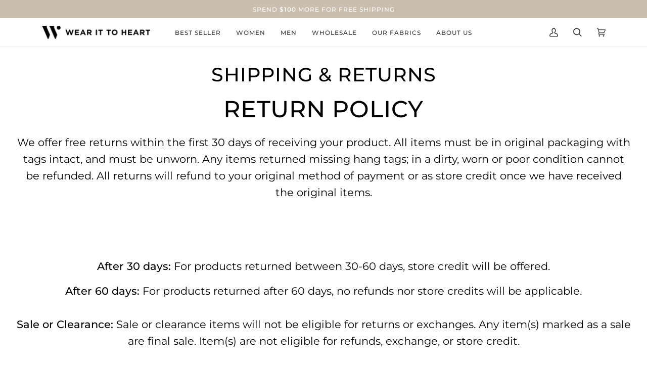

--- FILE ---
content_type: text/html; charset=utf-8
request_url: https://www.wearittoheart.com/pages/returns-exchanges
body_size: 30526
content:
<!doctype html>
<html class="no-js" lang="en"><head>
  <meta charset="utf-8">
  <meta http-equiv="X-UA-Compatible" content="IE=edge,chrome=1">
  <meta name="viewport" content="width=device-width,initial-scale=1">
  <meta name="theme-color" content="#f8f0e7"><link rel="canonical" href="https://www.wearittoheart.com/pages/returns-exchanges"><!-- ======================= Pipeline Theme V6.1.3 ========================= -->

  <link rel="preconnect" href="https://cdn.shopify.com" crossorigin>
  <link rel="preconnect" href="https://fonts.shopify.com" crossorigin>
  <link rel="preconnect" href="https://monorail-edge.shopifysvc.com" crossorigin>


  <link rel="preload" href="//www.wearittoheart.com/cdn/shop/t/123/assets/lazysizes.js?v=111431644619468174291718730701" as="script">
  <link rel="preload" href="//www.wearittoheart.com/cdn/shop/t/123/assets/vendor.js?v=159073106423563084681718730701" as="script">
  <link rel="preload" href="//www.wearittoheart.com/cdn/shop/t/123/assets/theme.js?v=156178741232049809941718730701" as="script">
  <link rel="preload" href="//www.wearittoheart.com/cdn/shop/t/123/assets/theme.css?v=158710827437862300781718730701" as="style">

  
<link rel="shortcut icon" href="//www.wearittoheart.com/cdn/shop/files/favicon_32x32.png?v=1667324845" type="image/png"><!-- Title and description ================================================ -->
  
  <title>
    

    Shipping &amp; Returns
&ndash; Wear It To Heart

  </title><meta name="description" content="Return Policy We offer free returns within the first 30 days of receiving your product. All items must be in original packaging with tags intact, and must be unworn. Any items returned missing hang tags; in a dirty, worn or poor condition cannot be refunded. All returns will refund to your original method of payment or">
  <meta property="og:image" content="https://cdn.shopify.com/s/files/1/1427/7666/files/og_logo_with.jpg?v=1661888979"/>
  <meta property="og:image:secure_url" content="https://cdn.shopify.com/s/files/1/1427/7666/files/og_logo_with.jpg?v=1661888979"/>
  <meta property="og:image:width" content="1024"/>
  <meta property="og:image:height" content="1024"/><!-- /snippets/social-meta-tags.liquid --><meta property="og:site_name" content="Wear It To Heart">
<meta property="og:url" content="https://www.wearittoheart.com/pages/returns-exchanges">
<meta property="og:title" content="Shipping &amp; Returns">
<meta property="og:type" content="website">
<meta property="og:description" content="Return Policy We offer free returns within the first 30 days of receiving your product. All items must be in original packaging with tags intact, and must be unworn. Any items returned missing hang tags; in a dirty, worn or poor condition cannot be refunded. All returns will refund to your original method of payment or">


<meta name="twitter:site" content="@">
<meta name="twitter:card" content="summary_large_image">
<meta name="twitter:title" content="Shipping &amp; Returns">
<meta name="twitter:description" content="Return Policy We offer free returns within the first 30 days of receiving your product. All items must be in original packaging with tags intact, and must be unworn. Any items returned missing hang tags; in a dirty, worn or poor condition cannot be refunded. All returns will refund to your original method of payment or">
<!-- CSS ================================================================== -->
  
  <link href="//www.wearittoheart.com/cdn/shop/t/123/assets/font-settings.css?v=174918864587533434321759343161" rel="stylesheet" type="text/css" media="all" />

  
<style data-shopify>

:root {
/* ================ Product video ================ */

---color_video_bg: #f2f2f2;


/* ================ Color Variables ================ */

/* === Backgrounds ===*/
---color-bg: #ffffff;
---color-bg-accent: #fcfaf7;

/* === Text colors ===*/
---color-text-dark: #0e0c0c;
---color-text: #333333;
---color-text-light: #707070;

/* === Bright color ===*/
---color-primary: #4f4a48;
---color-primary-hover: #2c221e;
---color-primary-fade: rgba(79, 74, 72, 0.05);
---color-primary-fade-hover: rgba(79, 74, 72, 0.1);---color-primary-opposite: #ffffff;

/* === Secondary/link Color ===*/
---color-secondary: #f8f0e7;
---color-secondary-hover: #eecba5;
---color-secondary-fade: rgba(248, 240, 231, 0.05);
---color-secondary-fade-hover: rgba(248, 240, 231, 0.1);---color-secondary-opposite: #000000;

/* === Shades of grey ===*/
---color-a5:  rgba(51, 51, 51, 0.05);
---color-a10: rgba(51, 51, 51, 0.1);
---color-a20: rgba(51, 51, 51, 0.2);
---color-a35: rgba(51, 51, 51, 0.35);
---color-a50: rgba(51, 51, 51, 0.5);
---color-a80: rgba(51, 51, 51, 0.8);
---color-a90: rgba(51, 51, 51, 0.9);
---color-a95: rgba(51, 51, 51, 0.95);


/* ================ Inverted Color Variables ================ */

---inverse-bg: #333333;
---inverse-bg-accent: #191008;

/* === Text colors ===*/
---inverse-text-dark: #ffffff;
---inverse-text: #FFFFFF;
---inverse-text-light: #c2c2c2;

/* === Bright color ===*/
---inverse-primary: #ffe5da;
---inverse-primary-hover: #ffaf8e;
---inverse-primary-fade: rgba(255, 229, 218, 0.05);
---inverse-primary-fade-hover: rgba(255, 229, 218, 0.1);---inverse-primary-opposite: #000000;


/* === Second Color ===*/
---inverse-secondary: #dff3fd;
---inverse-secondary-hover: #91dbff;
---inverse-secondary-fade: rgba(223, 243, 253, 0.05);
---inverse-secondary-fade-hover: rgba(223, 243, 253, 0.1);---inverse-secondary-opposite: #000000;


/* === Shades of grey ===*/
---inverse-a5:  rgba(255, 255, 255, 0.05);
---inverse-a10: rgba(255, 255, 255, 0.1);
---inverse-a20: rgba(255, 255, 255, 0.2);
---inverse-a35: rgba(255, 255, 255, 0.3);
---inverse-a80: rgba(255, 255, 255, 0.8);
---inverse-a90: rgba(255, 255, 255, 0.9);
---inverse-a95: rgba(255, 255, 255, 0.95);


/* === Account Bar ===*/
---color-announcement-bg: #cabeb0;
---color-announcement-text: #fffcf9;

/* === Nav and dropdown link background ===*/
---color-nav: #ffffff;
---color-nav-text: #383838;
---color-nav-border: #f8f0e7;
---color-nav-a10: rgba(56, 56, 56, 0.1);
---color-nav-a50: rgba(56, 56, 56, 0.5);

/* === Site Footer ===*/
---color-footer-bg: #efefef;
---color-footer-text: #766c61;
---color-footer-a5: rgba(118, 108, 97, 0.05);
---color-footer-a15: rgba(118, 108, 97, 0.15);
---color-footer-a90: rgba(118, 108, 97, 0.9);

/* === Products ===*/
---product-grid-aspect-ratio: 100%;

/* === Product badges ===*/
---color-badge: #ffffff;
---color-badge-text: #656565;

/* === disabled form colors ===*/
---color-disabled-bg: #ebebeb;
---color-disabled-text: #b8b8b8;

---inverse-disabled-bg: #474747;
---inverse-disabled-text: #7a7a7a;

/* === Button Radius === */
---button-radius: 0px;


/* ================ Typography ================ */

---font-stack-body: Montserrat, sans-serif;
---font-style-body: normal;
---font-weight-body: 400;
---font-weight-body-bold: 500;
---font-adjust-body: 1.2;

---font-stack-heading: Montserrat, sans-serif;
---font-style-heading: normal;
---font-weight-heading: 500;
---font-weight-heading-bold: 600;
---font-adjust-heading: 1.0;

  ---font-heading-space: 1px;
  ---font-heading-caps: uppercase;

---font-stack-accent: Montserrat, sans-serif;
---font-style-accent: normal;
---font-weight-accent: 500;
---font-weight-accent-bold: 600;
---font-adjust-accent: 1.0;

---ico-select: url('//www.wearittoheart.com/cdn/shop/t/123/assets/ico-select.svg?v=101720289764262424331718730701');

---url-zoom: url('//www.wearittoheart.com/cdn/shop/t/123/assets/cursor-zoom.svg?v=27093804467454746331718730701');
---url-zoom-2x: url('//www.wearittoheart.com/cdn/shop/t/123/assets/cursor-zoom-2x.svg?v=50741160326478922511718730701');



}

</style>

  <link href="//www.wearittoheart.com/cdn/shop/t/123/assets/theme.css?v=158710827437862300781718730701" rel="stylesheet" type="text/css" media="all" />

  <script>
    document.documentElement.className = document.documentElement.className.replace('no-js', 'js');
    let root = '/';
    if (root[root.length - 1] !== '/') {
      root = `${root}/`;
    }
    var theme = {
      routes: {
        root_url: root,
        cart: '/cart',
        cart_add_url: '/cart/add',
        product_recommendations_url: '/recommendations/products'
      },
      assets: {
        photoswipe: '//www.wearittoheart.com/cdn/shop/t/123/assets/photoswipe.js?v=92904272307011895101718730701',
        smoothscroll: '//www.wearittoheart.com/cdn/shop/t/123/assets/smoothscroll.js?v=37906625415260927261718730701',
        swatches: '//www.wearittoheart.com/cdn/shop/t/123/assets/swatches.json?v=176471494158163165191718730701',
        noImage: '//www.wearittoheart.com/cdn/shopifycloud/storefront/assets/no-image-2048-a2addb12.gif',
        base: '//www.wearittoheart.com/cdn/shop/t/123/assets/'
      },
      strings: {
        swatchesKey: "Color, Colour",     
        addToCart: "Add to Cart",
        estimateShipping: "Estimate shipping",
        noShippingAvailable: "We do not ship to this destination.",
        free: "Free",
        from: "From",
        preOrder: "Pre-order",
        soldOut: "Sold Out",
        sale: "Sale",
        subscription: "Subscription",
        unavailable: "Unavailable",
        unitPrice: "Unit price",
        unitPriceSeparator: "per",        
        stockout: "All available stock is in cart",
        products: "Products",
        pages: "Pages",
        collections: "Collections",
        resultsFor: "Results for",
        noResultsFor: "No results for",
        articles: "Articles"
      },
      settings: {
        badge_sale_type: "dollar",
        search_products: true,
        search_collections: true,
        search_pages: false,
        search_articles: false,
        animate_hover: true,
        animate_scroll: true
      },
      info: {
        name: 'pipeline'
      },
      moneyFormat: "${{amount}}",
      version: '6.1.3'
    }
    let windowInnerHeight = window.innerHeight;
    document.documentElement.style.setProperty('--full-screen', `${windowInnerHeight}px`);
    document.documentElement.style.setProperty('--three-quarters', `${windowInnerHeight * 0.75}px`);
    document.documentElement.style.setProperty('--two-thirds', `${windowInnerHeight * 0.66}px`);
    document.documentElement.style.setProperty('--one-half', `${windowInnerHeight * 0.5}px`);
    document.documentElement.style.setProperty('--one-third', `${windowInnerHeight * 0.33}px`);
    document.documentElement.style.setProperty('--one-fifth', `${windowInnerHeight * 0.2}px`);

    window.lazySizesConfig = window.lazySizesConfig || {};
    window.lazySizesConfig.loadHidden = false;
  </script><!-- Theme Javascript ============================================================== -->
  <script src="//www.wearittoheart.com/cdn/shop/t/123/assets/lazysizes.js?v=111431644619468174291718730701" async="async"></script>
  <script src="//www.wearittoheart.com/cdn/shop/t/123/assets/vendor.js?v=159073106423563084681718730701" defer="defer"></script>
  <script src="//www.wearittoheart.com/cdn/shop/t/123/assets/theme.js?v=156178741232049809941718730701" defer="defer"></script>

  <script>
    (function () {
      function onPageShowEvents() {
        if ('requestIdleCallback' in window) {
          requestIdleCallback(initCartEvent)
        } else {
          initCartEvent()
        }
        function initCartEvent(){
          document.documentElement.dispatchEvent(new CustomEvent('theme:cart:init', {
            bubbles: true
          }));
        }
      };
      window.onpageshow = onPageShowEvents;
    })();
  </script>

  <script type="text/javascript">
    if (window.MSInputMethodContext && document.documentMode) {
      var scripts = document.getElementsByTagName('script')[0];
      var polyfill = document.createElement("script");
      polyfill.defer = true;
      polyfill.src = "//www.wearittoheart.com/cdn/shop/t/123/assets/ie11.js?v=144489047535103983231718730701";

      scripts.parentNode.insertBefore(polyfill, scripts);
    }
  </script>

  <!-- Shopify app scripts =========================================================== -->
  <script>window.performance && window.performance.mark && window.performance.mark('shopify.content_for_header.start');</script><meta name="google-site-verification" content="ZLRGVR9axkGDVXk58HzOHD4Lp6xsly0kyXff65QZ2hY">
<meta id="shopify-digital-wallet" name="shopify-digital-wallet" content="/14277666/digital_wallets/dialog">
<meta name="shopify-checkout-api-token" content="9a06247ed3947f3220a876156c0288ef">
<meta id="in-context-paypal-metadata" data-shop-id="14277666" data-venmo-supported="false" data-environment="production" data-locale="en_US" data-paypal-v4="true" data-currency="USD">
<script async="async" src="/checkouts/internal/preloads.js?locale=en-US"></script>
<link rel="preconnect" href="https://shop.app" crossorigin="anonymous">
<script async="async" src="https://shop.app/checkouts/internal/preloads.js?locale=en-US&shop_id=14277666" crossorigin="anonymous"></script>
<script id="apple-pay-shop-capabilities" type="application/json">{"shopId":14277666,"countryCode":"US","currencyCode":"USD","merchantCapabilities":["supports3DS"],"merchantId":"gid:\/\/shopify\/Shop\/14277666","merchantName":"Wear It To Heart","requiredBillingContactFields":["postalAddress","email","phone"],"requiredShippingContactFields":["postalAddress","email","phone"],"shippingType":"shipping","supportedNetworks":["visa","masterCard","amex","discover","elo","jcb"],"total":{"type":"pending","label":"Wear It To Heart","amount":"1.00"},"shopifyPaymentsEnabled":true,"supportsSubscriptions":true}</script>
<script id="shopify-features" type="application/json">{"accessToken":"9a06247ed3947f3220a876156c0288ef","betas":["rich-media-storefront-analytics"],"domain":"www.wearittoheart.com","predictiveSearch":true,"shopId":14277666,"locale":"en"}</script>
<script>var Shopify = Shopify || {};
Shopify.shop = "wear-it-to-heart.myshopify.com";
Shopify.locale = "en";
Shopify.currency = {"active":"USD","rate":"1.0"};
Shopify.country = "US";
Shopify.theme = {"name":"Copy of Pipeline Black Friday 2022","id":168204566812,"schema_name":"Pipeline","schema_version":"6.1.3","theme_store_id":739,"role":"main"};
Shopify.theme.handle = "null";
Shopify.theme.style = {"id":null,"handle":null};
Shopify.cdnHost = "www.wearittoheart.com/cdn";
Shopify.routes = Shopify.routes || {};
Shopify.routes.root = "/";</script>
<script type="module">!function(o){(o.Shopify=o.Shopify||{}).modules=!0}(window);</script>
<script>!function(o){function n(){var o=[];function n(){o.push(Array.prototype.slice.apply(arguments))}return n.q=o,n}var t=o.Shopify=o.Shopify||{};t.loadFeatures=n(),t.autoloadFeatures=n()}(window);</script>
<script>
  window.ShopifyPay = window.ShopifyPay || {};
  window.ShopifyPay.apiHost = "shop.app\/pay";
  window.ShopifyPay.redirectState = null;
</script>
<script id="shop-js-analytics" type="application/json">{"pageType":"page"}</script>
<script defer="defer" async type="module" src="//www.wearittoheart.com/cdn/shopifycloud/shop-js/modules/v2/client.init-shop-cart-sync_BdyHc3Nr.en.esm.js"></script>
<script defer="defer" async type="module" src="//www.wearittoheart.com/cdn/shopifycloud/shop-js/modules/v2/chunk.common_Daul8nwZ.esm.js"></script>
<script type="module">
  await import("//www.wearittoheart.com/cdn/shopifycloud/shop-js/modules/v2/client.init-shop-cart-sync_BdyHc3Nr.en.esm.js");
await import("//www.wearittoheart.com/cdn/shopifycloud/shop-js/modules/v2/chunk.common_Daul8nwZ.esm.js");

  window.Shopify.SignInWithShop?.initShopCartSync?.({"fedCMEnabled":true,"windoidEnabled":true});

</script>
<script>
  window.Shopify = window.Shopify || {};
  if (!window.Shopify.featureAssets) window.Shopify.featureAssets = {};
  window.Shopify.featureAssets['shop-js'] = {"shop-cart-sync":["modules/v2/client.shop-cart-sync_QYOiDySF.en.esm.js","modules/v2/chunk.common_Daul8nwZ.esm.js"],"init-fed-cm":["modules/v2/client.init-fed-cm_DchLp9rc.en.esm.js","modules/v2/chunk.common_Daul8nwZ.esm.js"],"shop-button":["modules/v2/client.shop-button_OV7bAJc5.en.esm.js","modules/v2/chunk.common_Daul8nwZ.esm.js"],"init-windoid":["modules/v2/client.init-windoid_DwxFKQ8e.en.esm.js","modules/v2/chunk.common_Daul8nwZ.esm.js"],"shop-cash-offers":["modules/v2/client.shop-cash-offers_DWtL6Bq3.en.esm.js","modules/v2/chunk.common_Daul8nwZ.esm.js","modules/v2/chunk.modal_CQq8HTM6.esm.js"],"shop-toast-manager":["modules/v2/client.shop-toast-manager_CX9r1SjA.en.esm.js","modules/v2/chunk.common_Daul8nwZ.esm.js"],"init-shop-email-lookup-coordinator":["modules/v2/client.init-shop-email-lookup-coordinator_UhKnw74l.en.esm.js","modules/v2/chunk.common_Daul8nwZ.esm.js"],"pay-button":["modules/v2/client.pay-button_DzxNnLDY.en.esm.js","modules/v2/chunk.common_Daul8nwZ.esm.js"],"avatar":["modules/v2/client.avatar_BTnouDA3.en.esm.js"],"init-shop-cart-sync":["modules/v2/client.init-shop-cart-sync_BdyHc3Nr.en.esm.js","modules/v2/chunk.common_Daul8nwZ.esm.js"],"shop-login-button":["modules/v2/client.shop-login-button_D8B466_1.en.esm.js","modules/v2/chunk.common_Daul8nwZ.esm.js","modules/v2/chunk.modal_CQq8HTM6.esm.js"],"init-customer-accounts-sign-up":["modules/v2/client.init-customer-accounts-sign-up_C8fpPm4i.en.esm.js","modules/v2/client.shop-login-button_D8B466_1.en.esm.js","modules/v2/chunk.common_Daul8nwZ.esm.js","modules/v2/chunk.modal_CQq8HTM6.esm.js"],"init-shop-for-new-customer-accounts":["modules/v2/client.init-shop-for-new-customer-accounts_CVTO0Ztu.en.esm.js","modules/v2/client.shop-login-button_D8B466_1.en.esm.js","modules/v2/chunk.common_Daul8nwZ.esm.js","modules/v2/chunk.modal_CQq8HTM6.esm.js"],"init-customer-accounts":["modules/v2/client.init-customer-accounts_dRgKMfrE.en.esm.js","modules/v2/client.shop-login-button_D8B466_1.en.esm.js","modules/v2/chunk.common_Daul8nwZ.esm.js","modules/v2/chunk.modal_CQq8HTM6.esm.js"],"shop-follow-button":["modules/v2/client.shop-follow-button_CkZpjEct.en.esm.js","modules/v2/chunk.common_Daul8nwZ.esm.js","modules/v2/chunk.modal_CQq8HTM6.esm.js"],"lead-capture":["modules/v2/client.lead-capture_BntHBhfp.en.esm.js","modules/v2/chunk.common_Daul8nwZ.esm.js","modules/v2/chunk.modal_CQq8HTM6.esm.js"],"checkout-modal":["modules/v2/client.checkout-modal_CfxcYbTm.en.esm.js","modules/v2/chunk.common_Daul8nwZ.esm.js","modules/v2/chunk.modal_CQq8HTM6.esm.js"],"shop-login":["modules/v2/client.shop-login_Da4GZ2H6.en.esm.js","modules/v2/chunk.common_Daul8nwZ.esm.js","modules/v2/chunk.modal_CQq8HTM6.esm.js"],"payment-terms":["modules/v2/client.payment-terms_MV4M3zvL.en.esm.js","modules/v2/chunk.common_Daul8nwZ.esm.js","modules/v2/chunk.modal_CQq8HTM6.esm.js"]};
</script>
<script>(function() {
  var isLoaded = false;
  function asyncLoad() {
    if (isLoaded) return;
    isLoaded = true;
    var urls = ["https:\/\/instafeed.nfcube.com\/cdn\/f90eea2f3cebda2aad5a45002663986d.js?shop=wear-it-to-heart.myshopify.com","https:\/\/d26ky332zktp97.cloudfront.net\/shops\/5RKr2f5Eahdcun4Wd\/colibrius-m.js?shop=wear-it-to-heart.myshopify.com"];
    for (var i = 0; i < urls.length; i++) {
      var s = document.createElement('script');
      s.type = 'text/javascript';
      s.async = true;
      s.src = urls[i];
      var x = document.getElementsByTagName('script')[0];
      x.parentNode.insertBefore(s, x);
    }
  };
  if(window.attachEvent) {
    window.attachEvent('onload', asyncLoad);
  } else {
    window.addEventListener('load', asyncLoad, false);
  }
})();</script>
<script id="__st">var __st={"a":14277666,"offset":-28800,"reqid":"00ded6c6-c6f8-4b65-9d55-edaf2f0181f2-1768977647","pageurl":"www.wearittoheart.com\/pages\/returns-exchanges","s":"pages-51078856782","u":"e9f9fd293c32","p":"page","rtyp":"page","rid":51078856782};</script>
<script>window.ShopifyPaypalV4VisibilityTracking = true;</script>
<script id="captcha-bootstrap">!function(){'use strict';const t='contact',e='account',n='new_comment',o=[[t,t],['blogs',n],['comments',n],[t,'customer']],c=[[e,'customer_login'],[e,'guest_login'],[e,'recover_customer_password'],[e,'create_customer']],r=t=>t.map((([t,e])=>`form[action*='/${t}']:not([data-nocaptcha='true']) input[name='form_type'][value='${e}']`)).join(','),a=t=>()=>t?[...document.querySelectorAll(t)].map((t=>t.form)):[];function s(){const t=[...o],e=r(t);return a(e)}const i='password',u='form_key',d=['recaptcha-v3-token','g-recaptcha-response','h-captcha-response',i],f=()=>{try{return window.sessionStorage}catch{return}},m='__shopify_v',_=t=>t.elements[u];function p(t,e,n=!1){try{const o=window.sessionStorage,c=JSON.parse(o.getItem(e)),{data:r}=function(t){const{data:e,action:n}=t;return t[m]||n?{data:e,action:n}:{data:t,action:n}}(c);for(const[e,n]of Object.entries(r))t.elements[e]&&(t.elements[e].value=n);n&&o.removeItem(e)}catch(o){console.error('form repopulation failed',{error:o})}}const l='form_type',E='cptcha';function T(t){t.dataset[E]=!0}const w=window,h=w.document,L='Shopify',v='ce_forms',y='captcha';let A=!1;((t,e)=>{const n=(g='f06e6c50-85a8-45c8-87d0-21a2b65856fe',I='https://cdn.shopify.com/shopifycloud/storefront-forms-hcaptcha/ce_storefront_forms_captcha_hcaptcha.v1.5.2.iife.js',D={infoText:'Protected by hCaptcha',privacyText:'Privacy',termsText:'Terms'},(t,e,n)=>{const o=w[L][v],c=o.bindForm;if(c)return c(t,g,e,D).then(n);var r;o.q.push([[t,g,e,D],n]),r=I,A||(h.body.append(Object.assign(h.createElement('script'),{id:'captcha-provider',async:!0,src:r})),A=!0)});var g,I,D;w[L]=w[L]||{},w[L][v]=w[L][v]||{},w[L][v].q=[],w[L][y]=w[L][y]||{},w[L][y].protect=function(t,e){n(t,void 0,e),T(t)},Object.freeze(w[L][y]),function(t,e,n,w,h,L){const[v,y,A,g]=function(t,e,n){const i=e?o:[],u=t?c:[],d=[...i,...u],f=r(d),m=r(i),_=r(d.filter((([t,e])=>n.includes(e))));return[a(f),a(m),a(_),s()]}(w,h,L),I=t=>{const e=t.target;return e instanceof HTMLFormElement?e:e&&e.form},D=t=>v().includes(t);t.addEventListener('submit',(t=>{const e=I(t);if(!e)return;const n=D(e)&&!e.dataset.hcaptchaBound&&!e.dataset.recaptchaBound,o=_(e),c=g().includes(e)&&(!o||!o.value);(n||c)&&t.preventDefault(),c&&!n&&(function(t){try{if(!f())return;!function(t){const e=f();if(!e)return;const n=_(t);if(!n)return;const o=n.value;o&&e.removeItem(o)}(t);const e=Array.from(Array(32),(()=>Math.random().toString(36)[2])).join('');!function(t,e){_(t)||t.append(Object.assign(document.createElement('input'),{type:'hidden',name:u})),t.elements[u].value=e}(t,e),function(t,e){const n=f();if(!n)return;const o=[...t.querySelectorAll(`input[type='${i}']`)].map((({name:t})=>t)),c=[...d,...o],r={};for(const[a,s]of new FormData(t).entries())c.includes(a)||(r[a]=s);n.setItem(e,JSON.stringify({[m]:1,action:t.action,data:r}))}(t,e)}catch(e){console.error('failed to persist form',e)}}(e),e.submit())}));const S=(t,e)=>{t&&!t.dataset[E]&&(n(t,e.some((e=>e===t))),T(t))};for(const o of['focusin','change'])t.addEventListener(o,(t=>{const e=I(t);D(e)&&S(e,y())}));const B=e.get('form_key'),M=e.get(l),P=B&&M;t.addEventListener('DOMContentLoaded',(()=>{const t=y();if(P)for(const e of t)e.elements[l].value===M&&p(e,B);[...new Set([...A(),...v().filter((t=>'true'===t.dataset.shopifyCaptcha))])].forEach((e=>S(e,t)))}))}(h,new URLSearchParams(w.location.search),n,t,e,['guest_login'])})(!0,!0)}();</script>
<script integrity="sha256-4kQ18oKyAcykRKYeNunJcIwy7WH5gtpwJnB7kiuLZ1E=" data-source-attribution="shopify.loadfeatures" defer="defer" src="//www.wearittoheart.com/cdn/shopifycloud/storefront/assets/storefront/load_feature-a0a9edcb.js" crossorigin="anonymous"></script>
<script crossorigin="anonymous" defer="defer" src="//www.wearittoheart.com/cdn/shopifycloud/storefront/assets/shopify_pay/storefront-65b4c6d7.js?v=20250812"></script>
<script data-source-attribution="shopify.dynamic_checkout.dynamic.init">var Shopify=Shopify||{};Shopify.PaymentButton=Shopify.PaymentButton||{isStorefrontPortableWallets:!0,init:function(){window.Shopify.PaymentButton.init=function(){};var t=document.createElement("script");t.src="https://www.wearittoheart.com/cdn/shopifycloud/portable-wallets/latest/portable-wallets.en.js",t.type="module",document.head.appendChild(t)}};
</script>
<script data-source-attribution="shopify.dynamic_checkout.buyer_consent">
  function portableWalletsHideBuyerConsent(e){var t=document.getElementById("shopify-buyer-consent"),n=document.getElementById("shopify-subscription-policy-button");t&&n&&(t.classList.add("hidden"),t.setAttribute("aria-hidden","true"),n.removeEventListener("click",e))}function portableWalletsShowBuyerConsent(e){var t=document.getElementById("shopify-buyer-consent"),n=document.getElementById("shopify-subscription-policy-button");t&&n&&(t.classList.remove("hidden"),t.removeAttribute("aria-hidden"),n.addEventListener("click",e))}window.Shopify?.PaymentButton&&(window.Shopify.PaymentButton.hideBuyerConsent=portableWalletsHideBuyerConsent,window.Shopify.PaymentButton.showBuyerConsent=portableWalletsShowBuyerConsent);
</script>
<script data-source-attribution="shopify.dynamic_checkout.cart.bootstrap">document.addEventListener("DOMContentLoaded",(function(){function t(){return document.querySelector("shopify-accelerated-checkout-cart, shopify-accelerated-checkout")}if(t())Shopify.PaymentButton.init();else{new MutationObserver((function(e,n){t()&&(Shopify.PaymentButton.init(),n.disconnect())})).observe(document.body,{childList:!0,subtree:!0})}}));
</script>
<link id="shopify-accelerated-checkout-styles" rel="stylesheet" media="screen" href="https://www.wearittoheart.com/cdn/shopifycloud/portable-wallets/latest/accelerated-checkout-backwards-compat.css" crossorigin="anonymous">
<style id="shopify-accelerated-checkout-cart">
        #shopify-buyer-consent {
  margin-top: 1em;
  display: inline-block;
  width: 100%;
}

#shopify-buyer-consent.hidden {
  display: none;
}

#shopify-subscription-policy-button {
  background: none;
  border: none;
  padding: 0;
  text-decoration: underline;
  font-size: inherit;
  cursor: pointer;
}

#shopify-subscription-policy-button::before {
  box-shadow: none;
}

      </style>

<script>window.performance && window.performance.mark && window.performance.mark('shopify.content_for_header.end');</script>



<!-- Start of LittledataLayer -->
<!-- This file has been deprecated. -->
<!-- End of LittledataLayer -->

  
  <!-- Global site tag (gtag.js) - Google Ads: 881670763 -->
<script async src="https://www.googletagmanager.com/gtag/js?id=AW-881670763"></script>
<script>
  window.dataLayer = window.dataLayer || [];
  function gtag(){dataLayer.push(arguments);}
  gtag('js', new Date());

  gtag('config', 'AW-881670763');
</script>

  
  
  <!-- Google Tag Manager -->
<script>(function(w,d,s,l,i){w[l]=w[l]||[];w[l].push({'gtm.start':
new Date().getTime(),event:'gtm.js'});var f=d.getElementsByTagName(s)[0],
j=d.createElement(s),dl=l!='dataLayer'?'&l='+l:'';j.async=true;j.src=
'https://www.googletagmanager.com/gtm.js?id='+i+dl;f.parentNode.insertBefore(j,f);
})(window,document,'script','dataLayer','GTM-KL4JSDM');</script>
<!-- End Google Tag Manager -->
  
  
<link href="https://monorail-edge.shopifysvc.com" rel="dns-prefetch">
<script>(function(){if ("sendBeacon" in navigator && "performance" in window) {try {var session_token_from_headers = performance.getEntriesByType('navigation')[0].serverTiming.find(x => x.name == '_s').description;} catch {var session_token_from_headers = undefined;}var session_cookie_matches = document.cookie.match(/_shopify_s=([^;]*)/);var session_token_from_cookie = session_cookie_matches && session_cookie_matches.length === 2 ? session_cookie_matches[1] : "";var session_token = session_token_from_headers || session_token_from_cookie || "";function handle_abandonment_event(e) {var entries = performance.getEntries().filter(function(entry) {return /monorail-edge.shopifysvc.com/.test(entry.name);});if (!window.abandonment_tracked && entries.length === 0) {window.abandonment_tracked = true;var currentMs = Date.now();var navigation_start = performance.timing.navigationStart;var payload = {shop_id: 14277666,url: window.location.href,navigation_start,duration: currentMs - navigation_start,session_token,page_type: "page"};window.navigator.sendBeacon("https://monorail-edge.shopifysvc.com/v1/produce", JSON.stringify({schema_id: "online_store_buyer_site_abandonment/1.1",payload: payload,metadata: {event_created_at_ms: currentMs,event_sent_at_ms: currentMs}}));}}window.addEventListener('pagehide', handle_abandonment_event);}}());</script>
<script id="web-pixels-manager-setup">(function e(e,d,r,n,o){if(void 0===o&&(o={}),!Boolean(null===(a=null===(i=window.Shopify)||void 0===i?void 0:i.analytics)||void 0===a?void 0:a.replayQueue)){var i,a;window.Shopify=window.Shopify||{};var t=window.Shopify;t.analytics=t.analytics||{};var s=t.analytics;s.replayQueue=[],s.publish=function(e,d,r){return s.replayQueue.push([e,d,r]),!0};try{self.performance.mark("wpm:start")}catch(e){}var l=function(){var e={modern:/Edge?\/(1{2}[4-9]|1[2-9]\d|[2-9]\d{2}|\d{4,})\.\d+(\.\d+|)|Firefox\/(1{2}[4-9]|1[2-9]\d|[2-9]\d{2}|\d{4,})\.\d+(\.\d+|)|Chrom(ium|e)\/(9{2}|\d{3,})\.\d+(\.\d+|)|(Maci|X1{2}).+ Version\/(15\.\d+|(1[6-9]|[2-9]\d|\d{3,})\.\d+)([,.]\d+|)( \(\w+\)|)( Mobile\/\w+|) Safari\/|Chrome.+OPR\/(9{2}|\d{3,})\.\d+\.\d+|(CPU[ +]OS|iPhone[ +]OS|CPU[ +]iPhone|CPU IPhone OS|CPU iPad OS)[ +]+(15[._]\d+|(1[6-9]|[2-9]\d|\d{3,})[._]\d+)([._]\d+|)|Android:?[ /-](13[3-9]|1[4-9]\d|[2-9]\d{2}|\d{4,})(\.\d+|)(\.\d+|)|Android.+Firefox\/(13[5-9]|1[4-9]\d|[2-9]\d{2}|\d{4,})\.\d+(\.\d+|)|Android.+Chrom(ium|e)\/(13[3-9]|1[4-9]\d|[2-9]\d{2}|\d{4,})\.\d+(\.\d+|)|SamsungBrowser\/([2-9]\d|\d{3,})\.\d+/,legacy:/Edge?\/(1[6-9]|[2-9]\d|\d{3,})\.\d+(\.\d+|)|Firefox\/(5[4-9]|[6-9]\d|\d{3,})\.\d+(\.\d+|)|Chrom(ium|e)\/(5[1-9]|[6-9]\d|\d{3,})\.\d+(\.\d+|)([\d.]+$|.*Safari\/(?![\d.]+ Edge\/[\d.]+$))|(Maci|X1{2}).+ Version\/(10\.\d+|(1[1-9]|[2-9]\d|\d{3,})\.\d+)([,.]\d+|)( \(\w+\)|)( Mobile\/\w+|) Safari\/|Chrome.+OPR\/(3[89]|[4-9]\d|\d{3,})\.\d+\.\d+|(CPU[ +]OS|iPhone[ +]OS|CPU[ +]iPhone|CPU IPhone OS|CPU iPad OS)[ +]+(10[._]\d+|(1[1-9]|[2-9]\d|\d{3,})[._]\d+)([._]\d+|)|Android:?[ /-](13[3-9]|1[4-9]\d|[2-9]\d{2}|\d{4,})(\.\d+|)(\.\d+|)|Mobile Safari.+OPR\/([89]\d|\d{3,})\.\d+\.\d+|Android.+Firefox\/(13[5-9]|1[4-9]\d|[2-9]\d{2}|\d{4,})\.\d+(\.\d+|)|Android.+Chrom(ium|e)\/(13[3-9]|1[4-9]\d|[2-9]\d{2}|\d{4,})\.\d+(\.\d+|)|Android.+(UC? ?Browser|UCWEB|U3)[ /]?(15\.([5-9]|\d{2,})|(1[6-9]|[2-9]\d|\d{3,})\.\d+)\.\d+|SamsungBrowser\/(5\.\d+|([6-9]|\d{2,})\.\d+)|Android.+MQ{2}Browser\/(14(\.(9|\d{2,})|)|(1[5-9]|[2-9]\d|\d{3,})(\.\d+|))(\.\d+|)|K[Aa][Ii]OS\/(3\.\d+|([4-9]|\d{2,})\.\d+)(\.\d+|)/},d=e.modern,r=e.legacy,n=navigator.userAgent;return n.match(d)?"modern":n.match(r)?"legacy":"unknown"}(),u="modern"===l?"modern":"legacy",c=(null!=n?n:{modern:"",legacy:""})[u],f=function(e){return[e.baseUrl,"/wpm","/b",e.hashVersion,"modern"===e.buildTarget?"m":"l",".js"].join("")}({baseUrl:d,hashVersion:r,buildTarget:u}),m=function(e){var d=e.version,r=e.bundleTarget,n=e.surface,o=e.pageUrl,i=e.monorailEndpoint;return{emit:function(e){var a=e.status,t=e.errorMsg,s=(new Date).getTime(),l=JSON.stringify({metadata:{event_sent_at_ms:s},events:[{schema_id:"web_pixels_manager_load/3.1",payload:{version:d,bundle_target:r,page_url:o,status:a,surface:n,error_msg:t},metadata:{event_created_at_ms:s}}]});if(!i)return console&&console.warn&&console.warn("[Web Pixels Manager] No Monorail endpoint provided, skipping logging."),!1;try{return self.navigator.sendBeacon.bind(self.navigator)(i,l)}catch(e){}var u=new XMLHttpRequest;try{return u.open("POST",i,!0),u.setRequestHeader("Content-Type","text/plain"),u.send(l),!0}catch(e){return console&&console.warn&&console.warn("[Web Pixels Manager] Got an unhandled error while logging to Monorail."),!1}}}}({version:r,bundleTarget:l,surface:e.surface,pageUrl:self.location.href,monorailEndpoint:e.monorailEndpoint});try{o.browserTarget=l,function(e){var d=e.src,r=e.async,n=void 0===r||r,o=e.onload,i=e.onerror,a=e.sri,t=e.scriptDataAttributes,s=void 0===t?{}:t,l=document.createElement("script"),u=document.querySelector("head"),c=document.querySelector("body");if(l.async=n,l.src=d,a&&(l.integrity=a,l.crossOrigin="anonymous"),s)for(var f in s)if(Object.prototype.hasOwnProperty.call(s,f))try{l.dataset[f]=s[f]}catch(e){}if(o&&l.addEventListener("load",o),i&&l.addEventListener("error",i),u)u.appendChild(l);else{if(!c)throw new Error("Did not find a head or body element to append the script");c.appendChild(l)}}({src:f,async:!0,onload:function(){if(!function(){var e,d;return Boolean(null===(d=null===(e=window.Shopify)||void 0===e?void 0:e.analytics)||void 0===d?void 0:d.initialized)}()){var d=window.webPixelsManager.init(e)||void 0;if(d){var r=window.Shopify.analytics;r.replayQueue.forEach((function(e){var r=e[0],n=e[1],o=e[2];d.publishCustomEvent(r,n,o)})),r.replayQueue=[],r.publish=d.publishCustomEvent,r.visitor=d.visitor,r.initialized=!0}}},onerror:function(){return m.emit({status:"failed",errorMsg:"".concat(f," has failed to load")})},sri:function(e){var d=/^sha384-[A-Za-z0-9+/=]+$/;return"string"==typeof e&&d.test(e)}(c)?c:"",scriptDataAttributes:o}),m.emit({status:"loading"})}catch(e){m.emit({status:"failed",errorMsg:(null==e?void 0:e.message)||"Unknown error"})}}})({shopId: 14277666,storefrontBaseUrl: "https://www.wearittoheart.com",extensionsBaseUrl: "https://extensions.shopifycdn.com/cdn/shopifycloud/web-pixels-manager",monorailEndpoint: "https://monorail-edge.shopifysvc.com/unstable/produce_batch",surface: "storefront-renderer",enabledBetaFlags: ["2dca8a86"],webPixelsConfigList: [{"id":"813367580","configuration":"{\"config\":\"{\\\"pixel_id\\\":\\\"AW-881670763\\\",\\\"target_country\\\":\\\"US\\\",\\\"gtag_events\\\":[{\\\"type\\\":\\\"search\\\",\\\"action_label\\\":\\\"AW-881670763\\\/VRM4COLrh5ABEOv0tKQD\\\"},{\\\"type\\\":\\\"begin_checkout\\\",\\\"action_label\\\":\\\"AW-881670763\\\/YbC8CN_rh5ABEOv0tKQD\\\"},{\\\"type\\\":\\\"view_item\\\",\\\"action_label\\\":[\\\"AW-881670763\\\/SsSfCNnrh5ABEOv0tKQD\\\",\\\"MC-WX0J0X3RG3\\\"]},{\\\"type\\\":\\\"purchase\\\",\\\"action_label\\\":[\\\"AW-881670763\\\/1wGhCN7qh5ABEOv0tKQD\\\",\\\"MC-WX0J0X3RG3\\\"]},{\\\"type\\\":\\\"page_view\\\",\\\"action_label\\\":[\\\"AW-881670763\\\/peCzCNvqh5ABEOv0tKQD\\\",\\\"MC-WX0J0X3RG3\\\"]},{\\\"type\\\":\\\"add_payment_info\\\",\\\"action_label\\\":\\\"AW-881670763\\\/1ijkCOXrh5ABEOv0tKQD\\\"},{\\\"type\\\":\\\"add_to_cart\\\",\\\"action_label\\\":\\\"AW-881670763\\\/Re24CNzrh5ABEOv0tKQD\\\"}],\\\"enable_monitoring_mode\\\":false}\"}","eventPayloadVersion":"v1","runtimeContext":"OPEN","scriptVersion":"b2a88bafab3e21179ed38636efcd8a93","type":"APP","apiClientId":1780363,"privacyPurposes":[],"dataSharingAdjustments":{"protectedCustomerApprovalScopes":["read_customer_address","read_customer_email","read_customer_name","read_customer_personal_data","read_customer_phone"]}},{"id":"451477788","configuration":"{\"shopId\":\"5RKr2f5Eahdcun4Wd\",\"env\":\"production\"}","eventPayloadVersion":"v1","runtimeContext":"STRICT","scriptVersion":"3b8433d694d974fcc2dc637689486813","type":"APP","apiClientId":2796999,"privacyPurposes":["ANALYTICS"],"dataSharingAdjustments":{"protectedCustomerApprovalScopes":["read_customer_address","read_customer_email","read_customer_name","read_customer_personal_data","read_customer_phone"]}},{"id":"348258588","configuration":"{\"pixel_id\":\"924492294924498\",\"pixel_type\":\"facebook_pixel\",\"metaapp_system_user_token\":\"-\"}","eventPayloadVersion":"v1","runtimeContext":"OPEN","scriptVersion":"ca16bc87fe92b6042fbaa3acc2fbdaa6","type":"APP","apiClientId":2329312,"privacyPurposes":["ANALYTICS","MARKETING","SALE_OF_DATA"],"dataSharingAdjustments":{"protectedCustomerApprovalScopes":["read_customer_address","read_customer_email","read_customer_name","read_customer_personal_data","read_customer_phone"]}},{"id":"shopify-app-pixel","configuration":"{}","eventPayloadVersion":"v1","runtimeContext":"STRICT","scriptVersion":"0450","apiClientId":"shopify-pixel","type":"APP","privacyPurposes":["ANALYTICS","MARKETING"]},{"id":"shopify-custom-pixel","eventPayloadVersion":"v1","runtimeContext":"LAX","scriptVersion":"0450","apiClientId":"shopify-pixel","type":"CUSTOM","privacyPurposes":["ANALYTICS","MARKETING"]}],isMerchantRequest: false,initData: {"shop":{"name":"Wear It To Heart","paymentSettings":{"currencyCode":"USD"},"myshopifyDomain":"wear-it-to-heart.myshopify.com","countryCode":"US","storefrontUrl":"https:\/\/www.wearittoheart.com"},"customer":null,"cart":null,"checkout":null,"productVariants":[],"purchasingCompany":null},},"https://www.wearittoheart.com/cdn","fcfee988w5aeb613cpc8e4bc33m6693e112",{"modern":"","legacy":""},{"shopId":"14277666","storefrontBaseUrl":"https:\/\/www.wearittoheart.com","extensionBaseUrl":"https:\/\/extensions.shopifycdn.com\/cdn\/shopifycloud\/web-pixels-manager","surface":"storefront-renderer","enabledBetaFlags":"[\"2dca8a86\"]","isMerchantRequest":"false","hashVersion":"fcfee988w5aeb613cpc8e4bc33m6693e112","publish":"custom","events":"[[\"page_viewed\",{}]]"});</script><script>
  window.ShopifyAnalytics = window.ShopifyAnalytics || {};
  window.ShopifyAnalytics.meta = window.ShopifyAnalytics.meta || {};
  window.ShopifyAnalytics.meta.currency = 'USD';
  var meta = {"page":{"pageType":"page","resourceType":"page","resourceId":51078856782,"requestId":"00ded6c6-c6f8-4b65-9d55-edaf2f0181f2-1768977647"}};
  for (var attr in meta) {
    window.ShopifyAnalytics.meta[attr] = meta[attr];
  }
</script>
<script class="analytics">
  (function () {
    var customDocumentWrite = function(content) {
      var jquery = null;

      if (window.jQuery) {
        jquery = window.jQuery;
      } else if (window.Checkout && window.Checkout.$) {
        jquery = window.Checkout.$;
      }

      if (jquery) {
        jquery('body').append(content);
      }
    };

    var hasLoggedConversion = function(token) {
      if (token) {
        return document.cookie.indexOf('loggedConversion=' + token) !== -1;
      }
      return false;
    }

    var setCookieIfConversion = function(token) {
      if (token) {
        var twoMonthsFromNow = new Date(Date.now());
        twoMonthsFromNow.setMonth(twoMonthsFromNow.getMonth() + 2);

        document.cookie = 'loggedConversion=' + token + '; expires=' + twoMonthsFromNow;
      }
    }

    var trekkie = window.ShopifyAnalytics.lib = window.trekkie = window.trekkie || [];
    if (trekkie.integrations) {
      return;
    }
    trekkie.methods = [
      'identify',
      'page',
      'ready',
      'track',
      'trackForm',
      'trackLink'
    ];
    trekkie.factory = function(method) {
      return function() {
        var args = Array.prototype.slice.call(arguments);
        args.unshift(method);
        trekkie.push(args);
        return trekkie;
      };
    };
    for (var i = 0; i < trekkie.methods.length; i++) {
      var key = trekkie.methods[i];
      trekkie[key] = trekkie.factory(key);
    }
    trekkie.load = function(config) {
      trekkie.config = config || {};
      trekkie.config.initialDocumentCookie = document.cookie;
      var first = document.getElementsByTagName('script')[0];
      var script = document.createElement('script');
      script.type = 'text/javascript';
      script.onerror = function(e) {
        var scriptFallback = document.createElement('script');
        scriptFallback.type = 'text/javascript';
        scriptFallback.onerror = function(error) {
                var Monorail = {
      produce: function produce(monorailDomain, schemaId, payload) {
        var currentMs = new Date().getTime();
        var event = {
          schema_id: schemaId,
          payload: payload,
          metadata: {
            event_created_at_ms: currentMs,
            event_sent_at_ms: currentMs
          }
        };
        return Monorail.sendRequest("https://" + monorailDomain + "/v1/produce", JSON.stringify(event));
      },
      sendRequest: function sendRequest(endpointUrl, payload) {
        // Try the sendBeacon API
        if (window && window.navigator && typeof window.navigator.sendBeacon === 'function' && typeof window.Blob === 'function' && !Monorail.isIos12()) {
          var blobData = new window.Blob([payload], {
            type: 'text/plain'
          });

          if (window.navigator.sendBeacon(endpointUrl, blobData)) {
            return true;
          } // sendBeacon was not successful

        } // XHR beacon

        var xhr = new XMLHttpRequest();

        try {
          xhr.open('POST', endpointUrl);
          xhr.setRequestHeader('Content-Type', 'text/plain');
          xhr.send(payload);
        } catch (e) {
          console.log(e);
        }

        return false;
      },
      isIos12: function isIos12() {
        return window.navigator.userAgent.lastIndexOf('iPhone; CPU iPhone OS 12_') !== -1 || window.navigator.userAgent.lastIndexOf('iPad; CPU OS 12_') !== -1;
      }
    };
    Monorail.produce('monorail-edge.shopifysvc.com',
      'trekkie_storefront_load_errors/1.1',
      {shop_id: 14277666,
      theme_id: 168204566812,
      app_name: "storefront",
      context_url: window.location.href,
      source_url: "//www.wearittoheart.com/cdn/s/trekkie.storefront.cd680fe47e6c39ca5d5df5f0a32d569bc48c0f27.min.js"});

        };
        scriptFallback.async = true;
        scriptFallback.src = '//www.wearittoheart.com/cdn/s/trekkie.storefront.cd680fe47e6c39ca5d5df5f0a32d569bc48c0f27.min.js';
        first.parentNode.insertBefore(scriptFallback, first);
      };
      script.async = true;
      script.src = '//www.wearittoheart.com/cdn/s/trekkie.storefront.cd680fe47e6c39ca5d5df5f0a32d569bc48c0f27.min.js';
      first.parentNode.insertBefore(script, first);
    };
    trekkie.load(
      {"Trekkie":{"appName":"storefront","development":false,"defaultAttributes":{"shopId":14277666,"isMerchantRequest":null,"themeId":168204566812,"themeCityHash":"13270866338380233122","contentLanguage":"en","currency":"USD","eventMetadataId":"480a2b59-ad11-4b85-931f-7425fdeb3616"},"isServerSideCookieWritingEnabled":true,"monorailRegion":"shop_domain","enabledBetaFlags":["65f19447"]},"Session Attribution":{},"S2S":{"facebookCapiEnabled":true,"source":"trekkie-storefront-renderer","apiClientId":580111}}
    );

    var loaded = false;
    trekkie.ready(function() {
      if (loaded) return;
      loaded = true;

      window.ShopifyAnalytics.lib = window.trekkie;

      var originalDocumentWrite = document.write;
      document.write = customDocumentWrite;
      try { window.ShopifyAnalytics.merchantGoogleAnalytics.call(this); } catch(error) {};
      document.write = originalDocumentWrite;

      window.ShopifyAnalytics.lib.page(null,{"pageType":"page","resourceType":"page","resourceId":51078856782,"requestId":"00ded6c6-c6f8-4b65-9d55-edaf2f0181f2-1768977647","shopifyEmitted":true});

      var match = window.location.pathname.match(/checkouts\/(.+)\/(thank_you|post_purchase)/)
      var token = match? match[1]: undefined;
      if (!hasLoggedConversion(token)) {
        setCookieIfConversion(token);
        
      }
    });


        var eventsListenerScript = document.createElement('script');
        eventsListenerScript.async = true;
        eventsListenerScript.src = "//www.wearittoheart.com/cdn/shopifycloud/storefront/assets/shop_events_listener-3da45d37.js";
        document.getElementsByTagName('head')[0].appendChild(eventsListenerScript);

})();</script>
  <script>
  if (!window.ga || (window.ga && typeof window.ga !== 'function')) {
    window.ga = function ga() {
      (window.ga.q = window.ga.q || []).push(arguments);
      if (window.Shopify && window.Shopify.analytics && typeof window.Shopify.analytics.publish === 'function') {
        window.Shopify.analytics.publish("ga_stub_called", {}, {sendTo: "google_osp_migration"});
      }
      console.error("Shopify's Google Analytics stub called with:", Array.from(arguments), "\nSee https://help.shopify.com/manual/promoting-marketing/pixels/pixel-migration#google for more information.");
    };
    if (window.Shopify && window.Shopify.analytics && typeof window.Shopify.analytics.publish === 'function') {
      window.Shopify.analytics.publish("ga_stub_initialized", {}, {sendTo: "google_osp_migration"});
    }
  }
</script>
<script
  defer
  src="https://www.wearittoheart.com/cdn/shopifycloud/perf-kit/shopify-perf-kit-3.0.4.min.js"
  data-application="storefront-renderer"
  data-shop-id="14277666"
  data-render-region="gcp-us-central1"
  data-page-type="page"
  data-theme-instance-id="168204566812"
  data-theme-name="Pipeline"
  data-theme-version="6.1.3"
  data-monorail-region="shop_domain"
  data-resource-timing-sampling-rate="10"
  data-shs="true"
  data-shs-beacon="true"
  data-shs-export-with-fetch="true"
  data-shs-logs-sample-rate="1"
  data-shs-beacon-endpoint="https://www.wearittoheart.com/api/collect"
></script>
</head>

<body id="shipping-amp-returns" class="template-page ">

  <a class="in-page-link visually-hidden skip-link" href="#MainContent">Skip to content</a>

  <div id="shopify-section-announcement" class="shopify-section"><div class="announcement__wrapper"
      data-announcement-wrapper
      data-section-id="announcement"
      data-section-type="announcement">
      
      <div class="announcement__font font--3">
        <div class="announcement__bar-outer" data-bar style="--bg: var(---color-announcement-bg); --text: var(---color-announcement-text);"><div class="announcement__bar-holder" data-announcement-slider data-slider-speed="5000">
              <div data-slide="announce_shipping"
      data-slide-index="0"
      
class="announcement__bar"
 >
                  <div data-ticker-frame class="announcement__message">
                    <div data-ticker-scale class="ticker--unloaded announcement__scale">
                      <div data-ticker-text class="announcement__text">
                        










  
  
  

  

  
  
  

  

  <p class="cart__message " data-cart-message="true" data-limit="100">
      
      
      

      

      <small class="cart__graph">
        
          <small class="cart__graph-dot cart__graph-dot--1"></small>
        
          <small class="cart__graph-dot cart__graph-dot--2"></small>
        
          <small class="cart__graph-dot cart__graph-dot--3"></small>
        
          <small class="cart__graph-dot cart__graph-dot--4"></small>
        
          <small class="cart__graph-dot cart__graph-dot--5"></small>
        
          <small class="cart__graph-dot cart__graph-dot--6"></small>
        
<svg height="18" width="18">
          <circle r="7" cx="9" cy="9" />
          <circle class="cart__graph-progress" stroke-dasharray="87.96459430051421 87.96459430051421" style="stroke-dashoffset: 87.96459430051421" data-cart-progress data-percent="0" r="7" cx="9" cy="9" />
        </svg>
      </small>
    

    
      <span class="cart__message-success">Congratulations! Your order qualifies for free shipping</span>
    

    <span class="cart__message-default">
      Spend 
    <span data-left-to-spend>$100</span>
   more for free shipping
    </span>
  </p>

                      </div>
                    </div>
                  </div>
                </div>
            </div></div>
      </div>
    </div>
</div>
  <div id="shopify-section-header" class="shopify-section"><style> 
  :root { 
    ---color-nav-text-transparent: #ffffff; 
    --menu-height: calc(56px);
  } 
</style>













<div class="header__wrapper"
  data-header-wrapper
  style="--bar-opacity: 0; --bar-width: 0; --bar-left: 0;"
  data-header-transparent="false"
  data-underline-current="true"
  data-header-sticky="sticky"
  data-header-style="menu_center"
  data-section-id="header"
  data-section-type="header">

  <header class="theme__header" role="banner" data-header-height>
    <div class="wrapper">
      <div class="header__mobile">
        
    <div class="header__mobile__left">
      <button class="header__mobile__button"      
        data-drawer-toggle="hamburger"
        aria-label="Open menu" 
        aria-haspopup="true" 
        aria-expanded="false" 
        aria-controls="header-menu">
        <svg aria-hidden="true" focusable="false" role="presentation" class="icon icon-nav" viewBox="0 0 25 25"><path d="M0 4.062h25v2H0zm0 7h25v2H0zm0 7h25v2H0z"/></svg>
      </button>
    </div>
    
<div class="header__logo header__logo--image">
    <a class="header__logo__link" 
        href="/"
        style="width: 215px;">
      
<img data-src="//www.wearittoheart.com/cdn/shop/files/Wear-it-to-Heart-Workdmark-2-Black_{width}x.png?v=1645043700"
          class="lazyload logo__img logo__img--color"
          width="3000"
          height="363"
          data-widths="[110, 160, 220, 320, 480, 540, 720, 900]"
          data-sizes="auto"
          data-aspectratio="8.264462809917354"
          alt="Wear It To Heart">
      
      

      
        <noscript>
          <img class="logo__img" style="opacity: 1;" src="//www.wearittoheart.com/cdn/shop/files/Wear-it-to-Heart-Workdmark-2-Black_360x.png?v=1645043700" alt=""/>
        </noscript>
      
    </a>
  </div>

    <div class="header__mobile__right">
      <a class="header__mobile__button"
       data-drawer-toggle="drawer-cart"
        href="/cart">
        <svg aria-hidden="true" focusable="false" role="presentation" class="icon icon-cart" viewBox="0 0 25 25"><path d="M5.058 23a2 2 0 104.001-.001A2 2 0 005.058 23zm12.079 0c0 1.104.896 2 2 2s1.942-.896 1.942-2-.838-2-1.942-2-2 .896-2 2zM0 1a1 1 0 001 1h1.078l.894 3.341L5.058 13c0 .072.034.134.042.204l-1.018 4.58A.997.997 0 005.058 19h16.71a1 1 0 000-2H6.306l.458-2.061c.1.017.19.061.294.061h12.31c1.104 0 1.712-.218 2.244-1.5l3.248-6.964C25.423 4.75 24.186 4 23.079 4H5.058c-.157 0-.292.054-.438.088L3.844.772A1 1 0 002.87 0H1a1 1 0 00-1 1zm5.098 5H22.93l-3.192 6.798c-.038.086-.07.147-.094.19-.067.006-.113.012-.277.012H7.058v-.198l-.038-.195L5.098 6z"/></svg>
        <span class="visually-hidden">Cart</span>
        
  <span class="header__cart__status">
    <span data-header-cart-price="0">
      $0.00
    </span>
    <span data-header-cart-count="0">
      (0)
    </span>
    
<span data-header-cart-full="false"></span>
  </span>

      </a>
    </div>

      </div>
      <div data-header-desktop class="header__desktop header__desktop--menu_center"><div  data-takes-space class="header__desktop__bar__l">
<div class="header__logo header__logo--image">
    <a class="header__logo__link" 
        href="/"
        style="width: 215px;">
      
<img data-src="//www.wearittoheart.com/cdn/shop/files/Wear-it-to-Heart-Workdmark-2-Black_{width}x.png?v=1645043700"
          class="lazyload logo__img logo__img--color"
          width="3000"
          height="363"
          data-widths="[110, 160, 220, 320, 480, 540, 720, 900]"
          data-sizes="auto"
          data-aspectratio="8.264462809917354"
          alt="Wear It To Heart">
      
      

      
        <noscript>
          <img class="logo__img" style="opacity: 1;" src="//www.wearittoheart.com/cdn/shop/files/Wear-it-to-Heart-Workdmark-2-Black_360x.png?v=1645043700" alt=""/>
        </noscript>
      
    </a>
  </div>
</div>
            <div  data-takes-space class="header__desktop__bar__c">
  <nav class="header__menu">
    <div class="header__menu__inner" data-text-items-wrapper>
      
        

<div class="menu__item  child"
  data-main-menu-text-item
  >
  <a href="/collections/best-seller" data-top-link class="navlink navlink--toplevel">
    <span class="navtext">Best Seller</span>
  </a>
  
</div>

      
        

<div class="menu__item  parent"
  data-main-menu-text-item
   
    aria-haspopup="true" 
    aria-expanded="false"
    data-hover-disclosure-toggle="dropdown-76a6630e4b2949af1ba224f33b10c444"
    aria-controls="dropdown-76a6630e4b2949af1ba224f33b10c444"
  >
  <a href="/collections/new" data-top-link class="navlink navlink--toplevel">
    <span class="navtext">WOMEN</span>
  </a>
  
    <div class="header__dropdown"
      data-hover-disclosure
      id="dropdown-76a6630e4b2949af1ba224f33b10c444">
      <div class="header__dropdown__wrapper">
        <div class="header__dropdown__inner">
            
              <a href="/collections/fall-23" data-stagger class="navlink navlink--child">
                <span class="navtext">NEW ARRIVALS</span>
              </a>
            
              <a href="/collections/all-1" data-stagger class="navlink navlink--child">
                <span class="navtext">SHOP ALL</span>
              </a>
            
              <a href="https://www.wearittoheart.com/collections/performance-tops-h21" data-stagger class="navlink navlink--child">
                <span class="navtext">Performance Tops</span>
              </a>
            
              <a href="https://www.wearittoheart.com/collections/tees-tanks" data-stagger class="navlink navlink--child">
                <span class="navtext">Tees &amp; Tanks</span>
              </a>
            
              <a href="https://www.wearittoheart.com/collections/hoodies-sweatshirts" data-stagger class="navlink navlink--child">
                <span class="navtext">Hoodies &amp; Sweatshirts</span>
              </a>
            
              <a href="https://www.wearittoheart.com/collections/jackets" data-stagger class="navlink navlink--child">
                <span class="navtext">Jackets</span>
              </a>
            
              <a href="/collections/bodysuits" data-stagger class="navlink navlink--child">
                <span class="navtext">BODYSUITS</span>
              </a>
            
              <a href="/collections/dresses" data-stagger class="navlink navlink--child">
                <span class="navtext">DRESSES</span>
              </a>
            
              <a href="/collections/leggings" data-stagger class="navlink navlink--child">
                <span class="navtext">LEGGINGS</span>
              </a>
            
              <a href="/collections/shorts" data-stagger class="navlink navlink--child">
                <span class="navtext">SHORTS</span>
              </a>
            
              <a href="/collections/pants" data-stagger class="navlink navlink--child">
                <span class="navtext">PANTS</span>
              </a>
            
              <a href="/collections/skirts" data-stagger class="navlink navlink--child">
                <span class="navtext">SKORTS</span>
              </a>
             </div>
      </div>
    </div>
  
</div>

      
        

<div class="menu__item  parent"
  data-main-menu-text-item
   
    aria-haspopup="true" 
    aria-expanded="false"
    data-hover-disclosure-toggle="dropdown-3dc5504f9ddbe1da0f5d95fc7c755767"
    aria-controls="dropdown-3dc5504f9ddbe1da0f5d95fc7c755767"
  >
  <a href="/collections/mens-1" data-top-link class="navlink navlink--toplevel">
    <span class="navtext">MEN</span>
  </a>
  
    <div class="header__dropdown"
      data-hover-disclosure
      id="dropdown-3dc5504f9ddbe1da0f5d95fc7c755767">
      <div class="header__dropdown__wrapper">
        <div class="header__dropdown__inner">
            
              <a href="/collections/mens-tops" data-stagger class="navlink navlink--child">
                <span class="navtext">TOPS</span>
              </a>
            
              <a href="/collections/mens-bottoms" data-stagger class="navlink navlink--child">
                <span class="navtext">SHORTS</span>
              </a>
             </div>
      </div>
    </div>
  
</div>

      
        

<div class="menu__item  child"
  data-main-menu-text-item
  >
  <a href="/pages/wholesale" data-top-link class="navlink navlink--toplevel">
    <span class="navtext">Wholesale</span>
  </a>
  
</div>

      
        

<div class="menu__item  child"
  data-main-menu-text-item
  >
  <a href="/pages/our-fabrics" data-top-link class="navlink navlink--toplevel">
    <span class="navtext">OUR FABRICS</span>
  </a>
  
</div>

      
        

<div class="menu__item  parent"
  data-main-menu-text-item
   
    aria-haspopup="true" 
    aria-expanded="false"
    data-hover-disclosure-toggle="dropdown-bf03a3cd1065d716a1b8f4a5f725f48e"
    aria-controls="dropdown-bf03a3cd1065d716a1b8f4a5f725f48e"
  >
  <a href="/pages/about-us" data-top-link class="navlink navlink--toplevel">
    <span class="navtext">ABOUT US</span>
  </a>
  
    <div class="header__dropdown"
      data-hover-disclosure
      id="dropdown-bf03a3cd1065d716a1b8f4a5f725f48e">
      <div class="header__dropdown__wrapper">
        <div class="header__dropdown__inner">
            
              <a href="/pages/ethical-sustainable" data-stagger class="navlink navlink--child">
                <span class="navtext">SUSTAINABILITY</span>
              </a>
            
              <a href="/pages/about-us" data-stagger class="navlink navlink--child">
                <span class="navtext">OUR STORY</span>
              </a>
             </div>
      </div>
    </div>
  
</div>

      
      <div class="hover__bar"></div>
      <div class="hover__bg"></div>
    </div>
  </nav>
</div>
            <div  data-takes-space class="header__desktop__bar__r">
<div class="header__desktop__buttons header__desktop__buttons--icons" ><div class="header__desktop__button " >
        <a href="/account" class="navlink">
          
            <svg aria-hidden="true" focusable="false" role="presentation" class="icon icon-account" viewBox="0 0 16 16"><path d="M10.713 8.771c.31.112.53.191.743.27.555.204.985.372 1.367.539 1.229.535 1.993 1.055 2.418 1.885.464.937.722 1.958.758 2.997.03.84-.662 1.538-1.524 1.538H1.525c-.862 0-1.554-.697-1.524-1.538a7.36 7.36 0 01.767-3.016c.416-.811 1.18-1.33 2.41-1.866a25.25 25.25 0 011.366-.54l.972-.35a1.42 1.42 0 00-.006-.072c-.937-1.086-1.369-2.267-1.369-4.17C4.141 1.756 5.517 0 8.003 0c2.485 0 3.856 1.755 3.856 4.448 0 2.03-.492 3.237-1.563 4.386.169-.18.197-.253.207-.305a1.2 1.2 0 00-.019.16l.228.082zm-9.188 5.742h12.95a5.88 5.88 0 00-.608-2.402c-.428-.835-2.214-1.414-4.46-2.224-.608-.218-.509-1.765-.24-2.053.631-.677 1.166-1.471 1.166-3.386 0-1.934-.782-2.96-2.33-2.96-1.549 0-2.336 1.026-2.336 2.96 0 1.915.534 2.709 1.165 3.386.27.288.369 1.833-.238 2.053-2.245.81-4.033 1.389-4.462 2.224a5.88 5.88 0 00-.607 2.402z"/></svg>
            <span class="visually-hidden">My Account</span>
          
        </a>
      </div>
    

    
      <div class="header__desktop__button " >
        <a href="/search" class="navlink" data-popdown-toggle="search-popdown">
          
            <svg aria-hidden="true" focusable="false" role="presentation" class="icon icon-search" viewBox="0 0 16 16"><path d="M16 14.864L14.863 16l-4.24-4.241a6.406 6.406 0 01-4.048 1.392 6.61 6.61 0 01-4.65-1.925A6.493 6.493 0 01.5 9.098 6.51 6.51 0 010 6.575a6.536 6.536 0 011.922-4.652A6.62 6.62 0 014.062.5 6.52 6.52 0 016.575 0 6.5 6.5 0 019.1.5c.8.332 1.51.806 2.129 1.423a6.454 6.454 0 011.436 2.13 6.54 6.54 0 01.498 2.522c0 1.503-.468 2.853-1.4 4.048L16 14.864zM3.053 10.091c.973.972 2.147 1.461 3.522 1.461 1.378 0 2.551-.489 3.525-1.461.968-.967 1.45-2.138 1.45-3.514 0-1.37-.482-2.545-1.45-3.524-.981-.968-2.154-1.45-3.525-1.45-1.376 0-2.547.483-3.513 1.45-.973.973-1.46 2.146-1.46 3.523 0 1.375.483 2.548 1.45 3.515z"/></svg>
            <span class="visually-hidden">Search</span>
          
        </a>
      </div>
    

    <div class="header__desktop__button " >
      <a href="/cart" 
        class="navlink navlink--cart" 
        data-drawer-toggle="drawer-cart">
        
          <svg aria-hidden="true" focusable="false" role="presentation" class="icon icon-cart" viewBox="0 0 25 25"><path d="M5.058 23a2 2 0 104.001-.001A2 2 0 005.058 23zm12.079 0c0 1.104.896 2 2 2s1.942-.896 1.942-2-.838-2-1.942-2-2 .896-2 2zM0 1a1 1 0 001 1h1.078l.894 3.341L5.058 13c0 .072.034.134.042.204l-1.018 4.58A.997.997 0 005.058 19h16.71a1 1 0 000-2H6.306l.458-2.061c.1.017.19.061.294.061h12.31c1.104 0 1.712-.218 2.244-1.5l3.248-6.964C25.423 4.75 24.186 4 23.079 4H5.058c-.157 0-.292.054-.438.088L3.844.772A1 1 0 002.87 0H1a1 1 0 00-1 1zm5.098 5H22.93l-3.192 6.798c-.038.086-.07.147-.094.19-.067.006-.113.012-.277.012H7.058v-.198l-.038-.195L5.098 6z"/></svg>
          <span class="visually-hidden">Cart</span>
          
  <span class="header__cart__status">
    <span data-header-cart-price="0">
      $0.00
    </span>
    <span data-header-cart-count="0">
      (0)
    </span>
    
<span data-header-cart-full="false"></span>
  </span>

        
      </a>
    </div>

  </div>
</div></div>
    </div>
    <!-- BArra Cintillo Black Friday --></header>
  
  <nav class="drawer header__drawer display-none" 
    data-drawer="hamburger"
    aria-label="Main menu" 
    id="header-menu">
    <div class="drawer__content">
      <div class="drawer__top">


        <div class="drawer__top__left"><form method="post" action="/localization" id="localization-form-drawer" accept-charset="UTF-8" class="header__drawer__selects" enctype="multipart/form-data"><input type="hidden" name="form_type" value="localization" /><input type="hidden" name="utf8" value="✓" /><input type="hidden" name="_method" value="put" /><input type="hidden" name="return_to" value="/pages/returns-exchanges" /><div class="popout--navbar">
  <h2 class="visually-hidden" id="currency-heading-localization-form-drawer">
    Currency
  </h2>

  <div class="popout" data-popout>
      
      <button type="button" class="popout__toggle" aria-expanded="false" aria-controls="currency-list-localization-form-drawer" aria-describedby="currency-heading-localization-form-drawer" data-popout-toggle>
        USD $<svg aria-hidden="true" focusable="false" role="presentation" class="icon icon--wide icon-arrow-down" viewBox="0 0 30 17"><path fill-rule="evenodd" d="M0 3.235L3.525 0l11.473 10.509L26.473 0 30 3.235 14.998 17z"/></svg></button>

      <ul id="currency-list-localization-form-drawer" class="popout-list" data-popout-list>
        
          <li class="popout-list__item ">
            <a class="popout-list__option" href="#"  data-value="AED" data-popout-option>
              <span>AED د.إ</span>
            </a>
          </li>
          <li class="popout-list__item ">
            <a class="popout-list__option" href="#"  data-value="AFN" data-popout-option>
              <span>AFN ؋</span>
            </a>
          </li>
          <li class="popout-list__item ">
            <a class="popout-list__option" href="#"  data-value="ALL" data-popout-option>
              <span>ALL L</span>
            </a>
          </li>
          <li class="popout-list__item ">
            <a class="popout-list__option" href="#"  data-value="AMD" data-popout-option>
              <span>AMD դր.</span>
            </a>
          </li>
          <li class="popout-list__item ">
            <a class="popout-list__option" href="#"  data-value="ANG" data-popout-option>
              <span>ANG ƒ</span>
            </a>
          </li>
          <li class="popout-list__item ">
            <a class="popout-list__option" href="#"  data-value="AUD" data-popout-option>
              <span>AUD $</span>
            </a>
          </li>
          <li class="popout-list__item ">
            <a class="popout-list__option" href="#"  data-value="AWG" data-popout-option>
              <span>AWG ƒ</span>
            </a>
          </li>
          <li class="popout-list__item ">
            <a class="popout-list__option" href="#"  data-value="AZN" data-popout-option>
              <span>AZN ₼</span>
            </a>
          </li>
          <li class="popout-list__item ">
            <a class="popout-list__option" href="#"  data-value="BAM" data-popout-option>
              <span>BAM КМ</span>
            </a>
          </li>
          <li class="popout-list__item ">
            <a class="popout-list__option" href="#"  data-value="BBD" data-popout-option>
              <span>BBD $</span>
            </a>
          </li>
          <li class="popout-list__item ">
            <a class="popout-list__option" href="#"  data-value="BDT" data-popout-option>
              <span>BDT ৳</span>
            </a>
          </li>
          <li class="popout-list__item ">
            <a class="popout-list__option" href="#"  data-value="BIF" data-popout-option>
              <span>BIF Fr</span>
            </a>
          </li>
          <li class="popout-list__item ">
            <a class="popout-list__option" href="#"  data-value="BND" data-popout-option>
              <span>BND $</span>
            </a>
          </li>
          <li class="popout-list__item ">
            <a class="popout-list__option" href="#"  data-value="BOB" data-popout-option>
              <span>BOB Bs.</span>
            </a>
          </li>
          <li class="popout-list__item ">
            <a class="popout-list__option" href="#"  data-value="BSD" data-popout-option>
              <span>BSD $</span>
            </a>
          </li>
          <li class="popout-list__item ">
            <a class="popout-list__option" href="#"  data-value="BWP" data-popout-option>
              <span>BWP P</span>
            </a>
          </li>
          <li class="popout-list__item ">
            <a class="popout-list__option" href="#"  data-value="BZD" data-popout-option>
              <span>BZD $</span>
            </a>
          </li>
          <li class="popout-list__item ">
            <a class="popout-list__option" href="#"  data-value="CAD" data-popout-option>
              <span>CAD $</span>
            </a>
          </li>
          <li class="popout-list__item ">
            <a class="popout-list__option" href="#"  data-value="CDF" data-popout-option>
              <span>CDF Fr</span>
            </a>
          </li>
          <li class="popout-list__item ">
            <a class="popout-list__option" href="#"  data-value="CHF" data-popout-option>
              <span>CHF CHF</span>
            </a>
          </li>
          <li class="popout-list__item ">
            <a class="popout-list__option" href="#"  data-value="CNY" data-popout-option>
              <span>CNY ¥</span>
            </a>
          </li>
          <li class="popout-list__item ">
            <a class="popout-list__option" href="#"  data-value="CRC" data-popout-option>
              <span>CRC ₡</span>
            </a>
          </li>
          <li class="popout-list__item ">
            <a class="popout-list__option" href="#"  data-value="CVE" data-popout-option>
              <span>CVE $</span>
            </a>
          </li>
          <li class="popout-list__item ">
            <a class="popout-list__option" href="#"  data-value="CZK" data-popout-option>
              <span>CZK Kč</span>
            </a>
          </li>
          <li class="popout-list__item ">
            <a class="popout-list__option" href="#"  data-value="DJF" data-popout-option>
              <span>DJF Fdj</span>
            </a>
          </li>
          <li class="popout-list__item ">
            <a class="popout-list__option" href="#"  data-value="DKK" data-popout-option>
              <span>DKK kr.</span>
            </a>
          </li>
          <li class="popout-list__item ">
            <a class="popout-list__option" href="#"  data-value="DOP" data-popout-option>
              <span>DOP $</span>
            </a>
          </li>
          <li class="popout-list__item ">
            <a class="popout-list__option" href="#"  data-value="DZD" data-popout-option>
              <span>DZD د.ج</span>
            </a>
          </li>
          <li class="popout-list__item ">
            <a class="popout-list__option" href="#"  data-value="EGP" data-popout-option>
              <span>EGP ج.م</span>
            </a>
          </li>
          <li class="popout-list__item ">
            <a class="popout-list__option" href="#"  data-value="ETB" data-popout-option>
              <span>ETB Br</span>
            </a>
          </li>
          <li class="popout-list__item ">
            <a class="popout-list__option" href="#"  data-value="EUR" data-popout-option>
              <span>EUR €</span>
            </a>
          </li>
          <li class="popout-list__item ">
            <a class="popout-list__option" href="#"  data-value="FJD" data-popout-option>
              <span>FJD $</span>
            </a>
          </li>
          <li class="popout-list__item ">
            <a class="popout-list__option" href="#"  data-value="FKP" data-popout-option>
              <span>FKP £</span>
            </a>
          </li>
          <li class="popout-list__item ">
            <a class="popout-list__option" href="#"  data-value="GBP" data-popout-option>
              <span>GBP £</span>
            </a>
          </li>
          <li class="popout-list__item ">
            <a class="popout-list__option" href="#"  data-value="GMD" data-popout-option>
              <span>GMD D</span>
            </a>
          </li>
          <li class="popout-list__item ">
            <a class="popout-list__option" href="#"  data-value="GNF" data-popout-option>
              <span>GNF Fr</span>
            </a>
          </li>
          <li class="popout-list__item ">
            <a class="popout-list__option" href="#"  data-value="GTQ" data-popout-option>
              <span>GTQ Q</span>
            </a>
          </li>
          <li class="popout-list__item ">
            <a class="popout-list__option" href="#"  data-value="GYD" data-popout-option>
              <span>GYD $</span>
            </a>
          </li>
          <li class="popout-list__item ">
            <a class="popout-list__option" href="#"  data-value="HKD" data-popout-option>
              <span>HKD $</span>
            </a>
          </li>
          <li class="popout-list__item ">
            <a class="popout-list__option" href="#"  data-value="HNL" data-popout-option>
              <span>HNL L</span>
            </a>
          </li>
          <li class="popout-list__item ">
            <a class="popout-list__option" href="#"  data-value="HUF" data-popout-option>
              <span>HUF Ft</span>
            </a>
          </li>
          <li class="popout-list__item ">
            <a class="popout-list__option" href="#"  data-value="IDR" data-popout-option>
              <span>IDR Rp</span>
            </a>
          </li>
          <li class="popout-list__item ">
            <a class="popout-list__option" href="#"  data-value="ILS" data-popout-option>
              <span>ILS ₪</span>
            </a>
          </li>
          <li class="popout-list__item ">
            <a class="popout-list__option" href="#"  data-value="INR" data-popout-option>
              <span>INR ₹</span>
            </a>
          </li>
          <li class="popout-list__item ">
            <a class="popout-list__option" href="#"  data-value="ISK" data-popout-option>
              <span>ISK kr</span>
            </a>
          </li>
          <li class="popout-list__item ">
            <a class="popout-list__option" href="#"  data-value="JMD" data-popout-option>
              <span>JMD $</span>
            </a>
          </li>
          <li class="popout-list__item ">
            <a class="popout-list__option" href="#"  data-value="JPY" data-popout-option>
              <span>JPY ¥</span>
            </a>
          </li>
          <li class="popout-list__item ">
            <a class="popout-list__option" href="#"  data-value="KES" data-popout-option>
              <span>KES KSh</span>
            </a>
          </li>
          <li class="popout-list__item ">
            <a class="popout-list__option" href="#"  data-value="KGS" data-popout-option>
              <span>KGS som</span>
            </a>
          </li>
          <li class="popout-list__item ">
            <a class="popout-list__option" href="#"  data-value="KHR" data-popout-option>
              <span>KHR ៛</span>
            </a>
          </li>
          <li class="popout-list__item ">
            <a class="popout-list__option" href="#"  data-value="KMF" data-popout-option>
              <span>KMF Fr</span>
            </a>
          </li>
          <li class="popout-list__item ">
            <a class="popout-list__option" href="#"  data-value="KRW" data-popout-option>
              <span>KRW ₩</span>
            </a>
          </li>
          <li class="popout-list__item ">
            <a class="popout-list__option" href="#"  data-value="KYD" data-popout-option>
              <span>KYD $</span>
            </a>
          </li>
          <li class="popout-list__item ">
            <a class="popout-list__option" href="#"  data-value="KZT" data-popout-option>
              <span>KZT ₸</span>
            </a>
          </li>
          <li class="popout-list__item ">
            <a class="popout-list__option" href="#"  data-value="LAK" data-popout-option>
              <span>LAK ₭</span>
            </a>
          </li>
          <li class="popout-list__item ">
            <a class="popout-list__option" href="#"  data-value="LBP" data-popout-option>
              <span>LBP ل.ل</span>
            </a>
          </li>
          <li class="popout-list__item ">
            <a class="popout-list__option" href="#"  data-value="LKR" data-popout-option>
              <span>LKR ₨</span>
            </a>
          </li>
          <li class="popout-list__item ">
            <a class="popout-list__option" href="#"  data-value="MAD" data-popout-option>
              <span>MAD د.م.</span>
            </a>
          </li>
          <li class="popout-list__item ">
            <a class="popout-list__option" href="#"  data-value="MDL" data-popout-option>
              <span>MDL L</span>
            </a>
          </li>
          <li class="popout-list__item ">
            <a class="popout-list__option" href="#"  data-value="MKD" data-popout-option>
              <span>MKD ден</span>
            </a>
          </li>
          <li class="popout-list__item ">
            <a class="popout-list__option" href="#"  data-value="MMK" data-popout-option>
              <span>MMK K</span>
            </a>
          </li>
          <li class="popout-list__item ">
            <a class="popout-list__option" href="#"  data-value="MNT" data-popout-option>
              <span>MNT ₮</span>
            </a>
          </li>
          <li class="popout-list__item ">
            <a class="popout-list__option" href="#"  data-value="MOP" data-popout-option>
              <span>MOP P</span>
            </a>
          </li>
          <li class="popout-list__item ">
            <a class="popout-list__option" href="#"  data-value="MUR" data-popout-option>
              <span>MUR ₨</span>
            </a>
          </li>
          <li class="popout-list__item ">
            <a class="popout-list__option" href="#"  data-value="MVR" data-popout-option>
              <span>MVR MVR</span>
            </a>
          </li>
          <li class="popout-list__item ">
            <a class="popout-list__option" href="#"  data-value="MWK" data-popout-option>
              <span>MWK MK</span>
            </a>
          </li>
          <li class="popout-list__item ">
            <a class="popout-list__option" href="#"  data-value="MYR" data-popout-option>
              <span>MYR RM</span>
            </a>
          </li>
          <li class="popout-list__item ">
            <a class="popout-list__option" href="#"  data-value="NGN" data-popout-option>
              <span>NGN ₦</span>
            </a>
          </li>
          <li class="popout-list__item ">
            <a class="popout-list__option" href="#"  data-value="NIO" data-popout-option>
              <span>NIO C$</span>
            </a>
          </li>
          <li class="popout-list__item ">
            <a class="popout-list__option" href="#"  data-value="NPR" data-popout-option>
              <span>NPR Rs.</span>
            </a>
          </li>
          <li class="popout-list__item ">
            <a class="popout-list__option" href="#"  data-value="NZD" data-popout-option>
              <span>NZD $</span>
            </a>
          </li>
          <li class="popout-list__item ">
            <a class="popout-list__option" href="#"  data-value="PEN" data-popout-option>
              <span>PEN S/</span>
            </a>
          </li>
          <li class="popout-list__item ">
            <a class="popout-list__option" href="#"  data-value="PGK" data-popout-option>
              <span>PGK K</span>
            </a>
          </li>
          <li class="popout-list__item ">
            <a class="popout-list__option" href="#"  data-value="PHP" data-popout-option>
              <span>PHP ₱</span>
            </a>
          </li>
          <li class="popout-list__item ">
            <a class="popout-list__option" href="#"  data-value="PKR" data-popout-option>
              <span>PKR ₨</span>
            </a>
          </li>
          <li class="popout-list__item ">
            <a class="popout-list__option" href="#"  data-value="PLN" data-popout-option>
              <span>PLN zł</span>
            </a>
          </li>
          <li class="popout-list__item ">
            <a class="popout-list__option" href="#"  data-value="PYG" data-popout-option>
              <span>PYG ₲</span>
            </a>
          </li>
          <li class="popout-list__item ">
            <a class="popout-list__option" href="#"  data-value="QAR" data-popout-option>
              <span>QAR ر.ق</span>
            </a>
          </li>
          <li class="popout-list__item ">
            <a class="popout-list__option" href="#"  data-value="RON" data-popout-option>
              <span>RON Lei</span>
            </a>
          </li>
          <li class="popout-list__item ">
            <a class="popout-list__option" href="#"  data-value="RSD" data-popout-option>
              <span>RSD РСД</span>
            </a>
          </li>
          <li class="popout-list__item ">
            <a class="popout-list__option" href="#"  data-value="RWF" data-popout-option>
              <span>RWF FRw</span>
            </a>
          </li>
          <li class="popout-list__item ">
            <a class="popout-list__option" href="#"  data-value="SAR" data-popout-option>
              <span>SAR ر.س</span>
            </a>
          </li>
          <li class="popout-list__item ">
            <a class="popout-list__option" href="#"  data-value="SBD" data-popout-option>
              <span>SBD $</span>
            </a>
          </li>
          <li class="popout-list__item ">
            <a class="popout-list__option" href="#"  data-value="SEK" data-popout-option>
              <span>SEK kr</span>
            </a>
          </li>
          <li class="popout-list__item ">
            <a class="popout-list__option" href="#"  data-value="SGD" data-popout-option>
              <span>SGD $</span>
            </a>
          </li>
          <li class="popout-list__item ">
            <a class="popout-list__option" href="#"  data-value="SHP" data-popout-option>
              <span>SHP £</span>
            </a>
          </li>
          <li class="popout-list__item ">
            <a class="popout-list__option" href="#"  data-value="SLL" data-popout-option>
              <span>SLL Le</span>
            </a>
          </li>
          <li class="popout-list__item ">
            <a class="popout-list__option" href="#"  data-value="STD" data-popout-option>
              <span>STD Db</span>
            </a>
          </li>
          <li class="popout-list__item ">
            <a class="popout-list__option" href="#"  data-value="THB" data-popout-option>
              <span>THB ฿</span>
            </a>
          </li>
          <li class="popout-list__item ">
            <a class="popout-list__option" href="#"  data-value="TOP" data-popout-option>
              <span>TOP T$</span>
            </a>
          </li>
          <li class="popout-list__item ">
            <a class="popout-list__option" href="#"  data-value="TTD" data-popout-option>
              <span>TTD $</span>
            </a>
          </li>
          <li class="popout-list__item ">
            <a class="popout-list__option" href="#"  data-value="TWD" data-popout-option>
              <span>TWD $</span>
            </a>
          </li>
          <li class="popout-list__item ">
            <a class="popout-list__option" href="#"  data-value="TZS" data-popout-option>
              <span>TZS Sh</span>
            </a>
          </li>
          <li class="popout-list__item ">
            <a class="popout-list__option" href="#"  data-value="UAH" data-popout-option>
              <span>UAH ₴</span>
            </a>
          </li>
          <li class="popout-list__item ">
            <a class="popout-list__option" href="#"  data-value="UGX" data-popout-option>
              <span>UGX USh</span>
            </a>
          </li>
          <li class="popout-list__item popout-list__item--current">
            <a class="popout-list__option" href="#" aria-current="true" data-value="USD" data-popout-option>
              <span>USD $</span>
            </a>
          </li>
          <li class="popout-list__item ">
            <a class="popout-list__option" href="#"  data-value="UYU" data-popout-option>
              <span>UYU $U</span>
            </a>
          </li>
          <li class="popout-list__item ">
            <a class="popout-list__option" href="#"  data-value="UZS" data-popout-option>
              <span>UZS so'm</span>
            </a>
          </li>
          <li class="popout-list__item ">
            <a class="popout-list__option" href="#"  data-value="VND" data-popout-option>
              <span>VND ₫</span>
            </a>
          </li>
          <li class="popout-list__item ">
            <a class="popout-list__option" href="#"  data-value="VUV" data-popout-option>
              <span>VUV Vt</span>
            </a>
          </li>
          <li class="popout-list__item ">
            <a class="popout-list__option" href="#"  data-value="WST" data-popout-option>
              <span>WST T</span>
            </a>
          </li>
          <li class="popout-list__item ">
            <a class="popout-list__option" href="#"  data-value="XAF" data-popout-option>
              <span>XAF CFA</span>
            </a>
          </li>
          <li class="popout-list__item ">
            <a class="popout-list__option" href="#"  data-value="XCD" data-popout-option>
              <span>XCD $</span>
            </a>
          </li>
          <li class="popout-list__item ">
            <a class="popout-list__option" href="#"  data-value="XOF" data-popout-option>
              <span>XOF Fr</span>
            </a>
          </li>
          <li class="popout-list__item ">
            <a class="popout-list__option" href="#"  data-value="XPF" data-popout-option>
              <span>XPF Fr</span>
            </a>
          </li>
          <li class="popout-list__item ">
            <a class="popout-list__option" href="#"  data-value="YER" data-popout-option>
              <span>YER ﷼</span>
            </a>
          </li></ul>
      
      <input type="hidden" name="currency_code" id="CurrencySelector-localization-form-drawer" value="USD" data-popout-input/>
    
  </div>
</div>
</form><a class="drawer__account" href="/account">
              <svg aria-hidden="true" focusable="false" role="presentation" class="icon icon-account" viewBox="0 0 16 16"><path d="M10.713 8.771c.31.112.53.191.743.27.555.204.985.372 1.367.539 1.229.535 1.993 1.055 2.418 1.885.464.937.722 1.958.758 2.997.03.84-.662 1.538-1.524 1.538H1.525c-.862 0-1.554-.697-1.524-1.538a7.36 7.36 0 01.767-3.016c.416-.811 1.18-1.33 2.41-1.866a25.25 25.25 0 011.366-.54l.972-.35a1.42 1.42 0 00-.006-.072c-.937-1.086-1.369-2.267-1.369-4.17C4.141 1.756 5.517 0 8.003 0c2.485 0 3.856 1.755 3.856 4.448 0 2.03-.492 3.237-1.563 4.386.169-.18.197-.253.207-.305a1.2 1.2 0 00-.019.16l.228.082zm-9.188 5.742h12.95a5.88 5.88 0 00-.608-2.402c-.428-.835-2.214-1.414-4.46-2.224-.608-.218-.509-1.765-.24-2.053.631-.677 1.166-1.471 1.166-3.386 0-1.934-.782-2.96-2.33-2.96-1.549 0-2.336 1.026-2.336 2.96 0 1.915.534 2.709 1.165 3.386.27.288.369 1.833-.238 2.053-2.245.81-4.033 1.389-4.462 2.224a5.88 5.88 0 00-.607 2.402z"/></svg>
              <span class="visually-hidden">My Account</span>
            </a></div>

        <button class="drawer__button drawer__close"
          data-drawer-toggle="hamburger"  
          aria-label="Close">
          <svg aria-hidden="true" focusable="false" role="presentation" class="icon icon-close" viewBox="0 0 15 15"><g fill-rule="evenodd"><path d="M2.06 1l12.02 12.021-1.06 1.061L1 2.062z"/><path d="M1 13.02L13.022 1l1.061 1.06-12.02 12.02z"/></g></svg>
        </button>
      </div>
      <div class="drawer__inner" data-drawer-scrolls>
        
          <div class="drawer__search" data-drawer-search>
            

<div data-search-popdown-wrap>
  <div id="search-drawer" class="search-drawer search__predictive" data-popdown-outer>
    <div class="item--loadbar" data-loading-indicator style="display: none;"></div>
    <div class="search__predictive__outer">
      <div class="wrapper">
        <div class="search__predictive__main">
          <form class="search__predictive__form"
              action="/search"
              method="get"
              role="search">
            <button class="search__predictive__form__button" type="submit">
              <span class="visually-hidden">Search</span>
              <svg aria-hidden="true" focusable="false" role="presentation" class="icon icon-search" viewBox="0 0 16 16"><path d="M16 14.864L14.863 16l-4.24-4.241a6.406 6.406 0 01-4.048 1.392 6.61 6.61 0 01-4.65-1.925A6.493 6.493 0 01.5 9.098 6.51 6.51 0 010 6.575a6.536 6.536 0 011.922-4.652A6.62 6.62 0 014.062.5 6.52 6.52 0 016.575 0 6.5 6.5 0 019.1.5c.8.332 1.51.806 2.129 1.423a6.454 6.454 0 011.436 2.13 6.54 6.54 0 01.498 2.522c0 1.503-.468 2.853-1.4 4.048L16 14.864zM3.053 10.091c.973.972 2.147 1.461 3.522 1.461 1.378 0 2.551-.489 3.525-1.461.968-.967 1.45-2.138 1.45-3.514 0-1.37-.482-2.545-1.45-3.524-.981-.968-2.154-1.45-3.525-1.45-1.376 0-2.547.483-3.513 1.45-.973.973-1.46 2.146-1.46 3.523 0 1.375.483 2.548 1.45 3.515z"/></svg>
            </button>
            <input type="search"
            data-predictive-search-input
            name="q" 
            value="" 
            placeholder="Search..." 
            aria-label="Search our store">
          </form>
          <div class="search__predictive__close">
            <button class="search__predictive__close__inner" data-close-popdown aria-label="Close">
              <svg aria-hidden="true" focusable="false" role="presentation" class="icon icon-close-small" viewBox="0 0 15 15"><g fill-rule="evenodd"><path d="M2.237 1.073l12.021 12.021-1.414 1.414L.824 2.488z"/><path d="M.823 13.094l12.021-12.02 1.414 1.413-12.02 12.021z"/></g></svg>
            </button>
          </div>

          <div class="search__predictive__clear">
            <button class="search__predictive__close__inner" data-clear-input aria-label="Close">
              <svg aria-hidden="true" focusable="false" role="presentation" class="icon icon-close" viewBox="0 0 15 15"><g fill-rule="evenodd"><path d="M2.06 1l12.02 12.021-1.06 1.061L1 2.062z"/><path d="M1 13.02L13.022 1l1.061 1.06-12.02 12.02z"/></g></svg>
            </button>
          </div>
        </div>
      </div>
    </div>
    <div class="header__search__results" data-predictive-search-results>
      <div class="wrapper">
        <div class="search__results__empty" data-predictive-search-aria></div>
        <div class="search__results__outer">

          <div class="search__results__products">
            <div class="search__results__products__title" data-product-title-wrap></div>
            <div class="search__results__products__list" data-product-wrap>
              
            </div>
          </div>
          <div class="search__results__other">
            <div class="search__results__other__list" data-collection-wrap></div>
            <div class="search__results__other__list" data-article-wrap></div>
            <div class="search__results__other__list" data-page-wrap></div>
          </div>
        </div>
      </div>
    </div>
  </div>

  

  <script data-predictive-search-aria-template type="text/x-template">
    <div aria-live="polite">
      <p>
        
          {{@if(it.count)}}
            <span class="badge">{{ it.count }}</span>
          {{/if}}
          {{ it.title }} <em>{{ it.query }}</em>
        
      </p>
    </div>
  </script>

  <script data-predictive-search-title-template type="text/x-template">
    <div class="search__results__heading">
      
        <p>
          <span class="search__results__title">{{ it.title }}</span>
          <span class="badge">{{ it.count }}</span>
        </p>
      
    </div>
  </script>

  <script data-search-other-template type="text/x-template">
    
      {{@each(it) => object, index}}
        <div class="other__inline animates" style="animation-delay: {{ index | animationDelay }}ms;">
          <p class="other__inline__title">
            <a href="{{ object.url }}">{{ object.title | safe }}</a>
          </p>
        </div>
      {{/each}}
    
  </script>

  <script data-search-product-template type="text/x-template">
    
      {{@each(it) => object, index}}
        <a href="{{ object.url }}" class="product__inline animates" style="animation-delay: {{ index | animationDelay }}ms;">
          <div class="product__inline__image">
            <img class="img-aspect-ratio" width="{{object.featured_image.width}}" height="{{ object.featured_image.height }}" alt="{{ object.featured_image.alt }}" src="{{ object.thumb }}">
          </div>
          <div>
            <p class="product__inline__title">
              {{ object.title | safe }}
            </p>
            <p class="product__inline__price">
              <span class="price {{ object.classes }}">
                {{ object.price | safe }}
              </span>
              {{@if(object.sold_out)}}
                <br /><em>{{ object.sold_out_translation }}</em>
              {{/if}}
              {{@if(object.on_sale)}}
                <span class="compare-at">
                  {{ object.compare_at_price | safe }}
                </span>
              {{/if}}
            </p>
          </div>
        </a>
      {{/each}}
    
  </script>

</div>
          </div>
        
        <div class="drawer__menu" data-stagger-animation data-sliderule-pane="0">
          
            

<div class="sliderule__wrapper">
    <div class="sliderow" data-animates>
      
<a class="sliderow__title" href="/collections/best-seller">Best Seller</a>
    </div></div>
          
            

<div class="sliderule__wrapper"><button class="sliderow"
      data-animates
      data-sliderule-open="sliderule-8fc0171590a77da1e0fe3ee90c7dc22b">
      <span class="sliderow__title">WOMEN</span>
      <span class="sliderule__chevron--right">
        <svg aria-hidden="true" focusable="false" role="presentation" class="icon icon-arrow-medium-right" viewBox="0 0 9 15"><path fill-rule="evenodd" d="M6.875 7.066L.87 1.06 1.93 0l6.006 6.005L7.94 6 9 7.06l-.004.006.005.005-1.06 1.06-.006-.004-6.005 6.005-1.061-1.06 6.005-6.006z"/></svg>
        <span class="visually-hidden">Expand menu</span>
      </span>
    </button>

    <div class="mobile__menu__dropdown sliderule__panel" 
      data-sliderule 
      id="sliderule-8fc0171590a77da1e0fe3ee90c7dc22b">

      <div class="sliderow" data-animates>
        <button class="drawer__button"
          data-sliderule-close="sliderule-8fc0171590a77da1e0fe3ee90c7dc22b">
          <span class="sliderule__chevron--left">
            <svg aria-hidden="true" focusable="false" role="presentation" class="icon icon-arrow-medium-left" viewBox="0 0 9 15"><path fill-rule="evenodd" d="M2.127 7.066L8.132 1.06 7.072 0 1.065 6.005 1.061 6 0 7.06l.004.006L0 7.07l1.06 1.06.006-.004 6.005 6.005 1.061-1.06-6.005-6.006z"/></svg>
            <span class="visually-hidden">Hide menu</span>
          </span>
        </button>
        
<a class="sliderow__title" href="/collections/new">WOMEN</a>
      </div>

      
        
        
        

<div class="sliderule__wrapper">
    <div class="sliderow" data-animates>
      
<a class="sliderow__title" href="/collections/fall-23">NEW ARRIVALS</a>
    </div></div>
      
        
        
        

<div class="sliderule__wrapper">
    <div class="sliderow" data-animates>
      
<a class="sliderow__title" href="/collections/all-1">SHOP ALL</a>
    </div></div>
      
        
        
        

<div class="sliderule__wrapper">
    <div class="sliderow" data-animates>
      
<a class="sliderow__title" href="https://www.wearittoheart.com/collections/performance-tops-h21">Performance Tops</a>
    </div></div>
      
        
        
        

<div class="sliderule__wrapper">
    <div class="sliderow" data-animates>
      
<a class="sliderow__title" href="https://www.wearittoheart.com/collections/tees-tanks">Tees &amp; Tanks</a>
    </div></div>
      
        
        
        

<div class="sliderule__wrapper">
    <div class="sliderow" data-animates>
      
<a class="sliderow__title" href="https://www.wearittoheart.com/collections/hoodies-sweatshirts">Hoodies &amp; Sweatshirts</a>
    </div></div>
      
        
        
        

<div class="sliderule__wrapper">
    <div class="sliderow" data-animates>
      
<a class="sliderow__title" href="https://www.wearittoheart.com/collections/jackets">Jackets</a>
    </div></div>
      
        
        
        

<div class="sliderule__wrapper">
    <div class="sliderow" data-animates>
      
<a class="sliderow__title" href="/collections/bodysuits">BODYSUITS</a>
    </div></div>
      
        
        
        

<div class="sliderule__wrapper">
    <div class="sliderow" data-animates>
      
<a class="sliderow__title" href="/collections/dresses">DRESSES</a>
    </div></div>
      
        
        
        

<div class="sliderule__wrapper">
    <div class="sliderow" data-animates>
      
<a class="sliderow__title" href="/collections/leggings">LEGGINGS</a>
    </div></div>
      
        
        
        

<div class="sliderule__wrapper">
    <div class="sliderow" data-animates>
      
<a class="sliderow__title" href="/collections/shorts">SHORTS</a>
    </div></div>
      
        
        
        

<div class="sliderule__wrapper">
    <div class="sliderow" data-animates>
      
<a class="sliderow__title" href="/collections/pants">PANTS</a>
    </div></div>
      
        
        
        

<div class="sliderule__wrapper">
    <div class="sliderow" data-animates>
      
<a class="sliderow__title" href="/collections/skirts">SKORTS</a>
    </div></div>
      
<div class="sliderule-grid blocks-0">
           
        </div></div></div>
          
            

<div class="sliderule__wrapper"><button class="sliderow"
      data-animates
      data-sliderule-open="sliderule-fecbb680024b644b5dcb8a02c2d78d1a">
      <span class="sliderow__title">MEN</span>
      <span class="sliderule__chevron--right">
        <svg aria-hidden="true" focusable="false" role="presentation" class="icon icon-arrow-medium-right" viewBox="0 0 9 15"><path fill-rule="evenodd" d="M6.875 7.066L.87 1.06 1.93 0l6.006 6.005L7.94 6 9 7.06l-.004.006.005.005-1.06 1.06-.006-.004-6.005 6.005-1.061-1.06 6.005-6.006z"/></svg>
        <span class="visually-hidden">Expand menu</span>
      </span>
    </button>

    <div class="mobile__menu__dropdown sliderule__panel" 
      data-sliderule 
      id="sliderule-fecbb680024b644b5dcb8a02c2d78d1a">

      <div class="sliderow" data-animates>
        <button class="drawer__button"
          data-sliderule-close="sliderule-fecbb680024b644b5dcb8a02c2d78d1a">
          <span class="sliderule__chevron--left">
            <svg aria-hidden="true" focusable="false" role="presentation" class="icon icon-arrow-medium-left" viewBox="0 0 9 15"><path fill-rule="evenodd" d="M2.127 7.066L8.132 1.06 7.072 0 1.065 6.005 1.061 6 0 7.06l.004.006L0 7.07l1.06 1.06.006-.004 6.005 6.005 1.061-1.06-6.005-6.006z"/></svg>
            <span class="visually-hidden">Hide menu</span>
          </span>
        </button>
        
<a class="sliderow__title" href="/collections/mens-1">MEN</a>
      </div>

      
        
        
        

<div class="sliderule__wrapper">
    <div class="sliderow" data-animates>
      
<a class="sliderow__title" href="/collections/mens-tops">TOPS</a>
    </div></div>
      
        
        
        

<div class="sliderule__wrapper">
    <div class="sliderow" data-animates>
      
<a class="sliderow__title" href="/collections/mens-bottoms">SHORTS</a>
    </div></div>
      
<div class="sliderule-grid blocks-0">
           
        </div></div></div>
          
            

<div class="sliderule__wrapper">
    <div class="sliderow" data-animates>
      
<a class="sliderow__title" href="/pages/wholesale">Wholesale</a>
    </div></div>
          
            

<div class="sliderule__wrapper">
    <div class="sliderow" data-animates>
      
<a class="sliderow__title" href="/pages/our-fabrics">OUR FABRICS</a>
    </div></div>
          
            

<div class="sliderule__wrapper"><button class="sliderow"
      data-animates
      data-sliderule-open="sliderule-6e2822ca484baef2ee52af807f88f2f4">
      <span class="sliderow__title">ABOUT US</span>
      <span class="sliderule__chevron--right">
        <svg aria-hidden="true" focusable="false" role="presentation" class="icon icon-arrow-medium-right" viewBox="0 0 9 15"><path fill-rule="evenodd" d="M6.875 7.066L.87 1.06 1.93 0l6.006 6.005L7.94 6 9 7.06l-.004.006.005.005-1.06 1.06-.006-.004-6.005 6.005-1.061-1.06 6.005-6.006z"/></svg>
        <span class="visually-hidden">Expand menu</span>
      </span>
    </button>

    <div class="mobile__menu__dropdown sliderule__panel" 
      data-sliderule 
      id="sliderule-6e2822ca484baef2ee52af807f88f2f4">

      <div class="sliderow" data-animates>
        <button class="drawer__button"
          data-sliderule-close="sliderule-6e2822ca484baef2ee52af807f88f2f4">
          <span class="sliderule__chevron--left">
            <svg aria-hidden="true" focusable="false" role="presentation" class="icon icon-arrow-medium-left" viewBox="0 0 9 15"><path fill-rule="evenodd" d="M2.127 7.066L8.132 1.06 7.072 0 1.065 6.005 1.061 6 0 7.06l.004.006L0 7.07l1.06 1.06.006-.004 6.005 6.005 1.061-1.06-6.005-6.006z"/></svg>
            <span class="visually-hidden">Hide menu</span>
          </span>
        </button>
        
<a class="sliderow__title" href="/pages/about-us">ABOUT US</a>
      </div>

      
        
        
        

<div class="sliderule__wrapper">
    <div class="sliderow" data-animates>
      
<a class="sliderow__title" href="/pages/ethical-sustainable">SUSTAINABILITY</a>
    </div></div>
      
        
        
        

<div class="sliderule__wrapper">
    <div class="sliderow" data-animates>
      
<a class="sliderow__title" href="/pages/about-us">OUR STORY</a>
    </div></div>
      
<div class="sliderule-grid blocks-0">
           
        </div></div></div>
          
        </div>
      </div>
    </div>
    <span class="drawer__underlay" data-drawer-underlay>
      <span class="drawer__underlay__fill"></span>
      <span class="drawer__underlay__blur"></span>
    </span>
  </nav>


<nav class="drawer cart__drawer drawer--right  palette--light bg--neutral" 
  data-drawer="drawer-cart"
  aria-label="Cart" 
  id="drawer-cart">
  <div class="drawer__content">
    <div class="drawer__top">

      <div class="drawer__top__left">
        <p class="cart__drawer__title">Cart</p>
      </div>

      <button class="drawer__button drawer__close"
        data-drawer-toggle="drawer-cart"  
        aria-label="Close">
        <svg aria-hidden="true" focusable="false" role="presentation" class="icon icon-close" viewBox="0 0 15 15"><g fill-rule="evenodd"><path d="M2.06 1l12.02 12.021-1.06 1.061L1 2.062z"/><path d="M1 13.02L13.022 1l1.061 1.06-12.02 12.02z"/></g></svg>
      </button>
    </div>
    <div class="drawer__body" data-drawer-scrolls>
      










  
  
  

  

  
  
  

  

  <p class="cart__message " data-cart-message="true" data-limit="100">
      
      
      

      

      <small class="cart__graph">
        
          <small class="cart__graph-dot cart__graph-dot--1"></small>
        
          <small class="cart__graph-dot cart__graph-dot--2"></small>
        
          <small class="cart__graph-dot cart__graph-dot--3"></small>
        
          <small class="cart__graph-dot cart__graph-dot--4"></small>
        
          <small class="cart__graph-dot cart__graph-dot--5"></small>
        
          <small class="cart__graph-dot cart__graph-dot--6"></small>
        
<svg height="18" width="18">
          <circle r="7" cx="9" cy="9" />
          <circle class="cart__graph-progress" stroke-dasharray="87.96459430051421 87.96459430051421" style="stroke-dashoffset: 87.96459430051421" data-cart-progress data-percent="0" r="7" cx="9" cy="9" />
        </svg>
      </small>
    

    
      <span class="cart__message-success">Congratulations! Your order qualifies for free shipping</span>
    

    <span class="cart__message-default">
      Free U.S. Shipping on orders over 
    <span data-left-to-spend>$100</span>
  
    </span>
  </p>

      
      <div class="errors" data-form-errors style="display: none;"></div>

      
      <div class="cart--hidden" data-cart-empty >
        <div class="cart__empty align--middle-center">
  <div class="wrapper">
    <p class="h4--body m0">Your cart is empty.</p>
    <div class="image-overlay image-overlay-5"></div>
  </div>
</div>
<a href="/collections/all" class="cart__circle__wrapper">
  <div class="cart__circle">
    <svg aria-hidden="true" focusable="false" role="presentation" class="icon icon-cart" viewBox="0 0 25 25"><path d="M5.058 23a2 2 0 104.001-.001A2 2 0 005.058 23zm12.079 0c0 1.104.896 2 2 2s1.942-.896 1.942-2-.838-2-1.942-2-2 .896-2 2zM0 1a1 1 0 001 1h1.078l.894 3.341L5.058 13c0 .072.034.134.042.204l-1.018 4.58A.997.997 0 005.058 19h16.71a1 1 0 000-2H6.306l.458-2.061c.1.017.19.061.294.061h12.31c1.104 0 1.712-.218 2.244-1.5l3.248-6.964C25.423 4.75 24.186 4 23.079 4H5.058c-.157 0-.292.054-.438.088L3.844.772A1 1 0 002.87 0H1a1 1 0 00-1 1zm5.098 5H22.93l-3.192 6.798c-.038.086-.07.147-.094.19-.067.006-.113.012-.277.012H7.058v-.198l-.038-.195L5.098 6z"/></svg>
  </div>
  <p class="cart__continue__link">
    Continue browsing
  </p>
</a>
      </div>

      
      <div data-cart-form data-cart-loading>
        <div data-line-items>
          <div class="cart__items cart__items--blankstate">
            <div class="cart__items__row">
              <div class="item--loadbar"></div>
              <div class="cart__items__grid">
                <div class="cart__items__image">
                  <span class="cart__items__img empty-content"></span>
                </div>
                <div class="cart__items__title empty-content"></div>
                <div class="cart__items__price empty-content"></div>
              </div>
            </div>
          </div>
        </div>
      </div>
    </div>
    <div class="drawer__bottom cart--hidden" data-cart-bottom data-accordion-group><p class="drawer__bottom__meta small"><em>Shipping &amp; taxes calculated at checkout</em></p>

      <div class="drawer__footer__subtotal" data-cart-subtotal>
        
      </div>

      <form action="/cart" method="post" novalidate class="cart">
        <button type="submit" name="checkout" class="btn btn--primary btn--large btn--full uppercase checkout__button">
          Check Out • <span data-cart-final>$0.00</span>
        </button>
      </form>
      
        <div class="drawer__checkout__additional">
          <div class="additional-checkout-buttons">
            <div class="dynamic-checkout__content" id="dynamic-checkout-cart" data-shopify="dynamic-checkout-cart"> <shopify-accelerated-checkout-cart wallet-configs="[{&quot;supports_subs&quot;:true,&quot;supports_def_opts&quot;:false,&quot;name&quot;:&quot;shop_pay&quot;,&quot;wallet_params&quot;:{&quot;shopId&quot;:14277666,&quot;merchantName&quot;:&quot;Wear It To Heart&quot;,&quot;personalized&quot;:true}},{&quot;supports_subs&quot;:true,&quot;supports_def_opts&quot;:false,&quot;name&quot;:&quot;paypal&quot;,&quot;wallet_params&quot;:{&quot;shopId&quot;:14277666,&quot;countryCode&quot;:&quot;US&quot;,&quot;merchantName&quot;:&quot;Wear It To Heart&quot;,&quot;phoneRequired&quot;:true,&quot;companyRequired&quot;:false,&quot;shippingType&quot;:&quot;shipping&quot;,&quot;shopifyPaymentsEnabled&quot;:true,&quot;hasManagedSellingPlanState&quot;:false,&quot;requiresBillingAgreement&quot;:false,&quot;merchantId&quot;:&quot;RULUXV4XZGCKU&quot;,&quot;sdkUrl&quot;:&quot;https://www.paypal.com/sdk/js?components=buttons\u0026commit=false\u0026currency=USD\u0026locale=en_US\u0026client-id=AbasDhzlU0HbpiStJiN1KRJ_cNJJ7xYBip7JJoMO0GQpLi8ePNgdbLXkC7_KMeyTg8tnAKW4WKrh9qmf\u0026merchant-id=RULUXV4XZGCKU\u0026intent=authorize&quot;}}]" access-token="9a06247ed3947f3220a876156c0288ef" buyer-country="US" buyer-locale="en" buyer-currency="USD" shop-id="14277666" cart-id="a2d5571a27f29b567caa9150ee0c9235" enabled-flags="[&quot;ae0f5bf6&quot;]" > <div class="wallet-button-wrapper"> <ul class='wallet-cart-grid wallet-cart-grid--skeleton' role="list" data-shopify-buttoncontainer="true"> <li data-testid='grid-cell' class='wallet-cart-button-container'><div class='wallet-cart-button wallet-cart-button__skeleton' role='button' disabled aria-hidden='true'>&nbsp</div></li><li data-testid='grid-cell' class='wallet-cart-button-container'><div class='wallet-cart-button wallet-cart-button__skeleton' role='button' disabled aria-hidden='true'>&nbsp</div></li> </ul> </div> </shopify-accelerated-checkout-cart> <small id="shopify-buyer-consent" class="hidden" aria-hidden="true" data-consent-type="subscription"> One or more of the items in your cart is a recurring or deferred purchase. By continuing, I agree to the <span id="shopify-subscription-policy-button">cancellation policy</span> and authorize you to charge my payment method at the prices, frequency and dates listed on this page until my order is fulfilled or I cancel, if permitted. </small> </div>
          </div>
        </div>
      
    </div>
  </div>
  <span class="drawer__underlay" data-drawer-underlay>
    <span class="drawer__underlay__fill"></span>
    <span class="drawer__underlay__blur"></span>
  </span>
</nav>

<div data-product-add-popdown-wrapper class="product-add-popdown"></div>
</div>

<div class="header__backfill"
  data-header-backfill
  style="height: var(--menu-height);"></div>


<script type="application/ld+json">
{
  "@context": "http://schema.org",
  "@type": "Organization",
  "name": "Wear It To Heart",
  
    
    "logo": "https:\/\/www.wearittoheart.com\/cdn\/shop\/files\/Wear-it-to-Heart-Workdmark-2-Black_3000x.png?v=1645043700",
  
  "sameAs": [
    "",
    "https:\/\/www.facebook.com\/Wearittoheart\/",
    "https:\/\/www.instagram.com\/wearittoheart\/",
    "https:\/\/www.pinterest.com\/wearittoheart\/_created\/",
    "",
    "",
    "",
    "",
    ""
  ],
  "url": "https:\/\/www.wearittoheart.com\/pages\/returns-exchanges"
}
</script>




</div>

  <main class="main-content" id="MainContent">
    <div id="shopify-section-template--22700993970460__main" class="shopify-section"><!-- /sections/page.liquid -->  
  <section class="page__template text--black margin--small palette--light bg--neutral" data-section-id="template--22700993970460__main" data-section-type="page">
    <div class="wrapper--full">
      <div class="text__standard text-center">
        
<h2 class="h2 standard__heading"
            data-aos="hero"
            data-aos-anchor="[data-section-id='template--22700993970460__main']"
            data-aos-order="2">
            Shipping & Returns
          </h2>
        
        
          
          <div class="rte standard__rte font--3"
            data-aos="hero"
            data-aos-anchor="[data-section-id='template--22700993970460__main']"
            data-aos-order="3">
            <div class="rte">
              <h1><b>Return Policy</b></h1>
<p><span style="font-weight: 400;">We offer free returns within the first 30 days of receiving your product. All items must be in original packaging with tags intact, and must be unworn. Any items returned missing hang tags; in a dirty, worn or poor condition cannot be refunded. All returns will refund to your original method of payment or as store credit once we have received the original items.</span></p>
<p><span style="font-weight: 400;"> </span></p>
<p><span style="font-weight: 400;"> </span></p>
<p><b>After 30 days: </b><span style="font-weight: 400;">For products returned between 30-60 days, store credit will be offered.</span></p>
<p><b>After 60 days: </b><span style="font-weight: 400;">For products returned after 60 days, no refunds nor store credits will be applicable.<br><br><strong>Sale or Clearance: </strong>﻿Sale or clearance items will not be eligible for returns or exchanges. </span>Any item(s) marked as a sale are final sale. Item(s) are not eligible for refunds, exchange, or store credit.</p>
<p><span style="font-weight: 400;"> </span></p>
<p><span style="font-weight: 400;"> </span></p>
<p><span style="font-weight: 400;">To start processing your return:</span></p>
<ul>
<li style="font-weight: 400;"><span style="font-weight: 400;">Reply to your order email with your return request and details of return</span></li>
<li style="font-weight: 400;">
<span style="font-weight: 400;">If you can’t find your order email, send us an email at </span><a title="Email Link" href="mailto:customerservice@wearittoheart.com"><span style="font-weight: 400;">customerservice@wearittoheart.com</span></a>
</li>
<li style="font-weight: 400;">
<span style="font-weight: 400;">Or send us a message through our </span><a title="Contact Us" href="https://www.wearittoheart.com/pages/contact-us" target="_blank"><span style="font-weight: 400;">Contact Us Page</span></a>
</li>
</ul>
<p><span style="font-weight: 400;">Once we review your case, a prepaid shipping label will be sent to you.</span></p>
<p> </p>
<br><br>
<h1><b>Exchange Policy</b></h1>
<br>
<p><span style="font-weight: 400;">If you would like to make an exchange, please email customerservice@wearittoheart.com, quoting your order #, within thirty (30) days from the date of receiving your order, so we can issue an exchange Authorization # and a UPS return shipping label. Please follow return instructions and do not send back without receiving shipping instructions.</span></p>
<br>
<ul>
<li><span style="font-weight: 400;"> Send us an email at customerservice@wearittoheart.com</span></li>
<li><span style="font-weight: 400;"> Please share the following details:</span></li>
</ul>
<br>
<p><span style="font-weight: 400;">                     - Order Number</span></p>
<p><span style="font-weight: 400;">                     - Original Item(s) description(s) (Example; Order #0000 Leopard high wasted leggings XS)</span></p>
<p><span style="font-weight: 400;">                     - Specify the garment(s) you want to receive instead of the original item(s) (Example; Leopard high wasted leggings S)</span></p>
<p><span style="font-weight: 400;">                     - Briefly describe the reason for your exchange</span></p>
<p><span style="font-weight: 400;">                     - Shipping address for your exchange</span></p>
<br>
<p><span style="font-weight: 400;">Once we review your case, a prepaid shipping label will be sent to you. Once we have received the original garment, we will send the exchange to the shipping address you’ve provided.</span></p>
<br>
<p><span style="font-weight: 400;">Returns and exchanges cannot be processed over the phone.</span></p>
<br>
<p><b>Extended Holiday Return Policy</b></p>
<br>
<p><span style="font-weight: 400;">Items bought during the December holiday period will have an extended return period; the holiday period starts on the 1st of November and ends on the 31st of December. Items purchased during this period are eligible for a full refund if received by January 31st.</span></p>
<br>
<p><span style="font-weight: 400;">Items should be returned in their original product packaging. The buyer will need to pay for the return shipments; return shipping costs will be refunded if the return is a result of merchant or Amazon error.</span></p>
<br><br>
<p><b>Price Adjustment</b></p>
<br>
<p><span style="font-weight: 400;">If your exchange has a higher value than the previous garment, you will be able to match the new price with another payment method (ie. credit card). If the price of the new garment is lower than the one from the original garment, the remaining balance will be left as store credit, accredited to the user who made the purchase.</span></p>
<br>
<p><b>Store Credit</b></p>
<br>
<p><span style="font-weight: 400;">Store Credit can only be used online at our website, www.wearittoheart.com. It cannot be transferred to another person. Also, it may not be purchased and is only provided when previously purchased items have been returned.</span></p>
<p><span style="font-weight: 400;">Any purchase amounts that exceed the value of the Store Credit will require an additional method of payment for the remaining balance due. Store credit is provided in U.S. Dollars and it never expires.</span></p>
<br><br>
            </div>
          </div>
        
      </div>
    </div>
  </section>



</div><div id="shopify-section-template--22700993970460__16521197655ea9b30d" class="shopify-section">

<div class="homepage-collection-grid palette--light bg--neutral section-template--22700993970460__16521197655ea9b30d">
  <div class="wrapper">
    

    <div class="grid grid--uniform">
      
<div class="grid__item medium-up--one-half"  >
          <div class="collection-grid-item section--image text--white"><a href="/collections/luxe-jersey" class="link-over-image" aria-label="luxe jersey">
              <div class="hero__content__wrapper align--middle-center">
                <div>
                  
                    <h2 class="hero__title h4">
                      luxe jersey
                    </h2>
                  
                  
                    <div class="btn--outline btn--white hero__btn btn--small uppercase">
                      sHOP ALL
                    </div>
                  
                </div>
              </div>
            </a>
            <div class="image-overlay" style="--bg:#333333; opacity:0.15;"></div>
<div class="image__fill fade-in-child"
  
    style="padding-top: 100%;
           background-image: url('//www.wearittoheart.com/cdn/shop/files/077_W670CPC_4238_a46c142a-ebcc-4657-9142-3b0b21e7c2b8_1x1.jpg?v=1652116755');"
  >
      <div class="background-size-cover lazyload"
        data-bgset="
//www.wearittoheart.com/cdn/shop/files/077_W670CPC_4238_a46c142a-ebcc-4657-9142-3b0b21e7c2b8_180x.jpg?v=1652116755 180w 270h,
    //www.wearittoheart.com/cdn/shop/files/077_W670CPC_4238_a46c142a-ebcc-4657-9142-3b0b21e7c2b8_360x.jpg?v=1652116755 360w 540h,
    //www.wearittoheart.com/cdn/shop/files/077_W670CPC_4238_a46c142a-ebcc-4657-9142-3b0b21e7c2b8_540x.jpg?v=1652116755 540w 810h,
    //www.wearittoheart.com/cdn/shop/files/077_W670CPC_4238_a46c142a-ebcc-4657-9142-3b0b21e7c2b8_720x.jpg?v=1652116755 720w 1080h,
    //www.wearittoheart.com/cdn/shop/files/077_W670CPC_4238_a46c142a-ebcc-4657-9142-3b0b21e7c2b8_900x.jpg?v=1652116755 900w 1350h,
    //www.wearittoheart.com/cdn/shop/files/077_W670CPC_4238_a46c142a-ebcc-4657-9142-3b0b21e7c2b8_1080x.jpg?v=1652116755 1080w 1620h,
    
    
    
    
    
    
    
    
    
    
    
    
    //www.wearittoheart.com/cdn/shop/files/077_W670CPC_4238_a46c142a-ebcc-4657-9142-3b0b21e7c2b8.jpg?v=1652116755 1168w 1752h"
        style="background-position: center center;"
        role="img"
        aria-label=""></div>
  <noscript>
    <img src="//www.wearittoheart.com/cdn/shop/files/077_W670CPC_4238_a46c142a-ebcc-4657-9142-3b0b21e7c2b8_720x.jpg?v=1652116755" alt="" class="responsive-wide-image"/>
  </noscript>
</div>
</div>
        </div>
      
<div class="grid__item medium-up--one-half"  >
          <div class="collection-grid-item section--image text--white"><a href="/collections/satin-jersey" class="link-over-image" aria-label="satin jersey">
              <div class="hero__content__wrapper align--middle-center">
                <div>
                  
                    <h2 class="hero__title h4">
                      satin jersey
                    </h2>
                  
                  
                    <div class="btn--outline btn--white hero__btn btn--small uppercase">
                      SHOP ALL
                    </div>
                  
                </div>
              </div>
            </a>
            <div class="image-overlay" style="--bg:#333333; opacity:0.15;"></div>
<div class="image__fill fade-in-child"
  
    style="padding-top: 100%;
           background-image: url('//www.wearittoheart.com/cdn/shop/files/025_W1166IN_1163-copy_1x1.jpg?v=1652116766');"
  >
      <div class="background-size-cover lazyload"
        data-bgset="
//www.wearittoheart.com/cdn/shop/files/025_W1166IN_1163-copy_180x.jpg?v=1652116766 180w 270h,
    //www.wearittoheart.com/cdn/shop/files/025_W1166IN_1163-copy_360x.jpg?v=1652116766 360w 540h,
    //www.wearittoheart.com/cdn/shop/files/025_W1166IN_1163-copy_540x.jpg?v=1652116766 540w 810h,
    //www.wearittoheart.com/cdn/shop/files/025_W1166IN_1163-copy_720x.jpg?v=1652116766 720w 1080h,
    //www.wearittoheart.com/cdn/shop/files/025_W1166IN_1163-copy_900x.jpg?v=1652116766 900w 1350h,
    //www.wearittoheart.com/cdn/shop/files/025_W1166IN_1163-copy_1080x.jpg?v=1652116766 1080w 1620h,
    
    
    
    
    
    
    
    
    
    
    
    
    //www.wearittoheart.com/cdn/shop/files/025_W1166IN_1163-copy.jpg?v=1652116766 1168w 1752h"
        style="background-position: center center;"
        role="img"
        aria-label=""></div>
  <noscript>
    <img src="//www.wearittoheart.com/cdn/shop/files/025_W1166IN_1163-copy_720x.jpg?v=1652116766" alt="" class="responsive-wide-image"/>
  </noscript>
</div>
</div>
        </div>
      
<div class="grid__item medium-up--one-half"  >
          <div class="collection-grid-item section--image text--white"><a href="/collections/contour-jersey" class="link-over-image" aria-label="contour jersey">
              <div class="hero__content__wrapper align--middle-center">
                <div>
                  
                    <h2 class="hero__title h4">
                      contour jersey
                    </h2>
                  
                  
                    <div class="btn--outline btn--white hero__btn btn--small uppercase">
                      SHOP ALL
                    </div>
                  
                </div>
              </div>
            </a>
            <div class="image-overlay" style="--bg:#333333; opacity:0.15;"></div>
<div class="image__fill fade-in-child"
  
    style="padding-top: 100%;
           background-image: url('//www.wearittoheart.com/cdn/shop/files/027_W1126IN_1237-copy_c7d1d53b-9a4c-4362-b306-b0a19ea31ca8_1x1.jpg?v=1652116791');"
  >
      <div class="background-size-cover lazyload"
        data-bgset="
//www.wearittoheart.com/cdn/shop/files/027_W1126IN_1237-copy_c7d1d53b-9a4c-4362-b306-b0a19ea31ca8_180x.jpg?v=1652116791 180w 270h,
    //www.wearittoheart.com/cdn/shop/files/027_W1126IN_1237-copy_c7d1d53b-9a4c-4362-b306-b0a19ea31ca8_360x.jpg?v=1652116791 360w 540h,
    //www.wearittoheart.com/cdn/shop/files/027_W1126IN_1237-copy_c7d1d53b-9a4c-4362-b306-b0a19ea31ca8_540x.jpg?v=1652116791 540w 810h,
    //www.wearittoheart.com/cdn/shop/files/027_W1126IN_1237-copy_c7d1d53b-9a4c-4362-b306-b0a19ea31ca8_720x.jpg?v=1652116791 720w 1080h,
    //www.wearittoheart.com/cdn/shop/files/027_W1126IN_1237-copy_c7d1d53b-9a4c-4362-b306-b0a19ea31ca8_900x.jpg?v=1652116791 900w 1350h,
    //www.wearittoheart.com/cdn/shop/files/027_W1126IN_1237-copy_c7d1d53b-9a4c-4362-b306-b0a19ea31ca8_1080x.jpg?v=1652116791 1080w 1620h,
    
    
    
    
    
    
    
    
    
    
    
    
    //www.wearittoheart.com/cdn/shop/files/027_W1126IN_1237-copy_c7d1d53b-9a4c-4362-b306-b0a19ea31ca8.jpg?v=1652116791 1168w 1752h"
        style="background-position: center center;"
        role="img"
        aria-label=""></div>
  <noscript>
    <img src="//www.wearittoheart.com/cdn/shop/files/027_W1126IN_1237-copy_c7d1d53b-9a4c-4362-b306-b0a19ea31ca8_720x.jpg?v=1652116791" alt="" class="responsive-wide-image"/>
  </noscript>
</div>
</div>
        </div>
      
<div class="grid__item medium-up--one-half"  >
          <div class="collection-grid-item section--image text--white"><a href="/collections/salutex-jersey" class="link-over-image" aria-label="salutex jersey">
              <div class="hero__content__wrapper align--middle-center">
                <div>
                  
                    <h2 class="hero__title h4">
                      salutex jersey
                    </h2>
                  
                  
                    <div class="btn--outline btn--white hero__btn btn--small uppercase">
                      SHOP ALL
                    </div>
                  
                </div>
              </div>
            </a>
            <div class="image-overlay" style="--bg:#333333; opacity:0.15;"></div>
<div class="image__fill fade-in-child"
  
    style="padding-top: 100%;
           background-image: url('//www.wearittoheart.com/cdn/shop/files/052_W1167IN_3125-copy_1x1.jpg?v=1652116792');"
  >
      <div class="background-size-cover lazyload"
        data-bgset="
//www.wearittoheart.com/cdn/shop/files/052_W1167IN_3125-copy_180x.jpg?v=1652116792 180w 270h,
    //www.wearittoheart.com/cdn/shop/files/052_W1167IN_3125-copy_360x.jpg?v=1652116792 360w 540h,
    //www.wearittoheart.com/cdn/shop/files/052_W1167IN_3125-copy_540x.jpg?v=1652116792 540w 810h,
    //www.wearittoheart.com/cdn/shop/files/052_W1167IN_3125-copy_720x.jpg?v=1652116792 720w 1081h,
    //www.wearittoheart.com/cdn/shop/files/052_W1167IN_3125-copy_900x.jpg?v=1652116792 900w 1351h,
    //www.wearittoheart.com/cdn/shop/files/052_W1167IN_3125-copy_1080x.jpg?v=1652116792 1080w 1621h,
    
    
    
    
    
    
    
    
    
    
    
    
    //www.wearittoheart.com/cdn/shop/files/052_W1167IN_3125-copy.jpg?v=1652116792 1168w 1753h"
        style="background-position: center center;"
        role="img"
        aria-label=""></div>
  <noscript>
    <img src="//www.wearittoheart.com/cdn/shop/files/052_W1167IN_3125-copy_720x.jpg?v=1652116792" alt="" class="responsive-wide-image"/>
  </noscript>
</div>
</div>
        </div>
      
    </div>
  </div>

  
</div>


</div><div id="shopify-section-template--22700993970460__16521190152d12787d" class="shopify-section">

<section data-section-id="template--22700993970460__16521190152d12787d"
  data-section-type="custom-content"
  data-overflow-wrapper
  data-overlay-header
  style="--padding-ratio: 100%"
  class="brick__section brick--2    use_screen_full brick__section--reverse">
  
    
<div class="brick__block" data-prevent-transparent-header >
          <div class="brick__block__text text--neutral" data-overflow-frame style="--bg: #ffffff;">
            <div class="brick__block__text__inner">
              <div class="text__standard text-left" data-overflow-content>
                
                

                
                  <h2 class="h2 standard__heading"
                    data-aos="hero"
                    data-aos-anchor="[data-section-id='template--22700993970460__16521190152d12787d']"
                    data-aos-order="2">
                    luxe jersey
                  </h2>
                

                
                  
                  
                  <div class="standard__rte font--2 columns--1 "
                    data-aos="hero"
                    data-aos-anchor="[data-section-id='template--22700993970460__16521190152d12787d']"
                    data-aos-order="3">
                    <p><span style="text-decoration:underline"><strong>WHY WE LOVE IT</strong></span></p><p>- Constructed mostly of recycled fibers! Feel good, do good!</p><p>- Our highest compression leggings to keep you sculpted and lifted</p><p></p><p><span style="text-decoration:underline"><strong>WEAR IT FOR</strong></span></p><p>- High-impact workouts like hot yoga, running, weight training, and more!</p><p></p><p><span style="text-decoration:underline"><strong>HOW IT FEELS</strong></span></p><p>- Smooth and airbrushed finish</p><p>- Cooling but keeps you warm</p>
                  </div>
                

                
                  <a href="/collections/luxe-jersey" 
                    class="standard__cta btn--outline btn--long uppercase btn--neutral"
                    data-aos="hero"
                    data-aos-anchor="[data-section-id='template--22700993970460__16521190152d12787d']"
                    data-aos-order="4">
                    shop all
                  </a>
                

              </div>
            </div>
          </div>
        </div>
      
  
    
        <div class="brick__block" data-overflow-frame >
          <div class="brick__block__image text--white">
            <div class="hero__content__wrapper align--middle-center">
              <div class="hero__content" data-overflow-content>

                
</div></div>

            <div class="image-overlay" style="--bg:rgba(0,0,0,0); opacity:0.15;"></div>
<div class="image__hero__frame fade-in-child use_screen_full "
  data-overflow-background
  
  data-parallax-wrapper>

  <div class="image__hero__pane">
    <div class="image__hero__scale"
    
        style="height: 150.00000000000003vw;"
        data-parallax-img
    >
      <div class="background-size-cover lazyload"
        data-bgset="
//www.wearittoheart.com/cdn/shop/files/077_W670CPC_4238_a46c142a-ebcc-4657-9142-3b0b21e7c2b8_180x.jpg?v=1652116755 180w 270h,
    //www.wearittoheart.com/cdn/shop/files/077_W670CPC_4238_a46c142a-ebcc-4657-9142-3b0b21e7c2b8_360x.jpg?v=1652116755 360w 540h,
    //www.wearittoheart.com/cdn/shop/files/077_W670CPC_4238_a46c142a-ebcc-4657-9142-3b0b21e7c2b8_540x.jpg?v=1652116755 540w 810h,
    //www.wearittoheart.com/cdn/shop/files/077_W670CPC_4238_a46c142a-ebcc-4657-9142-3b0b21e7c2b8_720x.jpg?v=1652116755 720w 1080h,
    //www.wearittoheart.com/cdn/shop/files/077_W670CPC_4238_a46c142a-ebcc-4657-9142-3b0b21e7c2b8_900x.jpg?v=1652116755 900w 1350h,
    //www.wearittoheart.com/cdn/shop/files/077_W670CPC_4238_a46c142a-ebcc-4657-9142-3b0b21e7c2b8_1080x.jpg?v=1652116755 1080w 1620h,
    
    
    
    
    
    
    
    
    
    
    
    
    //www.wearittoheart.com/cdn/shop/files/077_W670CPC_4238_a46c142a-ebcc-4657-9142-3b0b21e7c2b8.jpg?v=1652116755 1168w 1752h"
        style="background-position: center center;"
        role="img"
        aria-label=""></div>
    </div>
  </div>

  <noscript>
    <img src="//www.wearittoheart.com/cdn/shop/files/077_W670CPC_4238_a46c142a-ebcc-4657-9142-3b0b21e7c2b8_720x.jpg?v=1652116755" alt="" class="responsive-wide-image"/>
  </noscript>
</div>
  </div>
        </div>
      
  
  
</section>


</div><div id="shopify-section-template--22700993970460__1652119004f0b05ef5" class="shopify-section">

<section data-section-id="template--22700993970460__1652119004f0b05ef5"
  data-section-type="custom-content"
  data-overflow-wrapper
  data-overlay-header
  style="--padding-ratio: 100%"
  class="brick__section brick--2    use_screen_full ">
  
    
        <div class="brick__block" data-overflow-frame >
          <div class="brick__block__image text--white">
            <div class="hero__content__wrapper align--middle-center">
              <div class="hero__content" data-overflow-content>

                
</div><a href="/collections/satin-jersey" class="link-over-image" aria-label=""></a></div>

            <div class="image-overlay" style="--bg:rgba(0,0,0,0); opacity:0.15;"></div>
<div class="image__hero__frame fade-in-child use_screen_full "
  data-overflow-background
  
  data-parallax-wrapper>

  <div class="image__hero__pane">
    <div class="image__hero__scale"
    
        style="height: 150.00000000000003vw;"
        data-parallax-img
    >
      <div class="background-size-cover lazyload"
        data-bgset="
//www.wearittoheart.com/cdn/shop/files/025_W1166IN_1163-copy_180x.jpg?v=1652116766 180w 270h,
    //www.wearittoheart.com/cdn/shop/files/025_W1166IN_1163-copy_360x.jpg?v=1652116766 360w 540h,
    //www.wearittoheart.com/cdn/shop/files/025_W1166IN_1163-copy_540x.jpg?v=1652116766 540w 810h,
    //www.wearittoheart.com/cdn/shop/files/025_W1166IN_1163-copy_720x.jpg?v=1652116766 720w 1080h,
    //www.wearittoheart.com/cdn/shop/files/025_W1166IN_1163-copy_900x.jpg?v=1652116766 900w 1350h,
    //www.wearittoheart.com/cdn/shop/files/025_W1166IN_1163-copy_1080x.jpg?v=1652116766 1080w 1620h,
    
    
    
    
    
    
    
    
    
    
    
    
    //www.wearittoheart.com/cdn/shop/files/025_W1166IN_1163-copy.jpg?v=1652116766 1168w 1752h"
        style="background-position: center center;"
        role="img"
        aria-label=""></div>
    </div>
  </div>

  <noscript>
    <img src="//www.wearittoheart.com/cdn/shop/files/025_W1166IN_1163-copy_720x.jpg?v=1652116766" alt="" class="responsive-wide-image"/>
  </noscript>
</div>
  </div>
        </div>
      
  
    
<div class="brick__block" data-prevent-transparent-header >
          <div class="brick__block__text text--neutral" data-overflow-frame style="--bg: #ffffff;">
            <div class="brick__block__text__inner">
              <div class="text__standard text-left" data-overflow-content>
                
                

                
                  <h2 class="h2 standard__heading"
                    data-aos="hero"
                    data-aos-anchor="[data-section-id='template--22700993970460__1652119004f0b05ef5']"
                    data-aos-order="2">
                    Satin jersey
                  </h2>
                

                
                  
                  
                  <div class="standard__rte font--2 columns--1 "
                    data-aos="hero"
                    data-aos-anchor="[data-section-id='template--22700993970460__1652119004f0b05ef5']"
                    data-aos-order="3">
                    <p><span style="text-decoration:underline"><strong>WHY WE LOVE IT</strong></span></p><p>- Luxurious and beautiful shine</p><p>- High compression to keep you sculpted</p><p>- Effortlessly dress up your wardrobe and workout fit!</p><p><span style="text-decoration:underline"><strong>WEAR IT FOR</strong></span></p><p>- High impact workouts or to dress up for everyday wear</p><p></p><p><span style="text-decoration:underline"><strong>HOW IT FEELS</strong></span></p><p>- Smooth and glossy with a cooling touch</p>
                  </div>
                

                
                  <a href="/collections/satin-jersey" 
                    class="standard__cta btn--outline btn--long uppercase btn--neutral"
                    data-aos="hero"
                    data-aos-anchor="[data-section-id='template--22700993970460__1652119004f0b05ef5']"
                    data-aos-order="4">
                    shop all
                  </a>
                

              </div>
            </div>
          </div>
        </div>
      
  
  
</section>


</div><div id="shopify-section-template--22700993970460__16521191004d87d5bc" class="shopify-section">

<section data-section-id="template--22700993970460__16521191004d87d5bc"
  data-section-type="custom-content"
  data-overflow-wrapper
  data-overlay-header
  style="--padding-ratio: 100%"
  class="brick__section brick--2    use_screen_full brick__section--reverse">
  
    
<div class="brick__block" data-prevent-transparent-header >
          <div class="brick__block__text text--neutral" data-overflow-frame style="--bg: #ffffff;">
            <div class="brick__block__text__inner">
              <div class="text__standard text-left" data-overflow-content>
                
                

                
                  <h2 class="h2 standard__heading"
                    data-aos="hero"
                    data-aos-anchor="[data-section-id='template--22700993970460__16521191004d87d5bc']"
                    data-aos-order="2">
                    Contour Jersey
                  </h2>
                

                
                  
                  
                  <div class="standard__rte font--2 columns--1 "
                    data-aos="hero"
                    data-aos-anchor="[data-section-id='template--22700993970460__16521191004d87d5bc']"
                    data-aos-order="3">
                    <p><span style="text-decoration:underline"><strong>WHY WE LOVE IT</strong></span></p><p>- Our softest and warmest fabric</p><p>- Keeps you warm but feels lightweight at the same time!</p><p></p><p><span style="text-decoration:underline"><strong>WEAR IT FOR</strong></span></p><p>- Medium intensity workouts such as yoga, jogging, or out around town</p><p></p><p><span style="text-decoration:underline"><strong>HOW IT FEELS</strong></span></p><p>- Brushed and warm hand-feel</p><p>- Soft and smooth finish</p>
                  </div>
                

                
                  <a href="/collections/contour-jersey" 
                    class="standard__cta btn--outline btn--long uppercase btn--neutral"
                    data-aos="hero"
                    data-aos-anchor="[data-section-id='template--22700993970460__16521191004d87d5bc']"
                    data-aos-order="4">
                    shop all
                  </a>
                

              </div>
            </div>
          </div>
        </div>
      
  
    
        <div class="brick__block" data-overflow-frame >
          <div class="brick__block__image text--white">
            <div class="hero__content__wrapper align--middle-center">
              <div class="hero__content" data-overflow-content>

                
</div></div>

            <div class="image-overlay" style="--bg:rgba(0,0,0,0); opacity:0.15;"></div>
<div class="image__hero__frame fade-in-child use_screen_full "
  data-overflow-background
  
  data-parallax-wrapper>

  <div class="image__hero__pane">
    <div class="image__hero__scale"
    
        style="height: 150.00000000000003vw;"
        data-parallax-img
    >
      <div class="background-size-cover lazyload"
        data-bgset="
//www.wearittoheart.com/cdn/shop/files/027_W1126IN_1237-copy_c7d1d53b-9a4c-4362-b306-b0a19ea31ca8_180x.jpg?v=1652116791 180w 270h,
    //www.wearittoheart.com/cdn/shop/files/027_W1126IN_1237-copy_c7d1d53b-9a4c-4362-b306-b0a19ea31ca8_360x.jpg?v=1652116791 360w 540h,
    //www.wearittoheart.com/cdn/shop/files/027_W1126IN_1237-copy_c7d1d53b-9a4c-4362-b306-b0a19ea31ca8_540x.jpg?v=1652116791 540w 810h,
    //www.wearittoheart.com/cdn/shop/files/027_W1126IN_1237-copy_c7d1d53b-9a4c-4362-b306-b0a19ea31ca8_720x.jpg?v=1652116791 720w 1080h,
    //www.wearittoheart.com/cdn/shop/files/027_W1126IN_1237-copy_c7d1d53b-9a4c-4362-b306-b0a19ea31ca8_900x.jpg?v=1652116791 900w 1350h,
    //www.wearittoheart.com/cdn/shop/files/027_W1126IN_1237-copy_c7d1d53b-9a4c-4362-b306-b0a19ea31ca8_1080x.jpg?v=1652116791 1080w 1620h,
    
    
    
    
    
    
    
    
    
    
    
    
    //www.wearittoheart.com/cdn/shop/files/027_W1126IN_1237-copy_c7d1d53b-9a4c-4362-b306-b0a19ea31ca8.jpg?v=1652116791 1168w 1752h"
        style="background-position: center center;"
        role="img"
        aria-label=""></div>
    </div>
  </div>

  <noscript>
    <img src="//www.wearittoheart.com/cdn/shop/files/027_W1126IN_1237-copy_c7d1d53b-9a4c-4362-b306-b0a19ea31ca8_720x.jpg?v=1652116791" alt="" class="responsive-wide-image"/>
  </noscript>
</div>
  </div>
        </div>
      
  
  
</section>


</div><div id="shopify-section-template--22700993970460__16521192997e26000a" class="shopify-section">

<section data-section-id="template--22700993970460__16521192997e26000a"
  data-section-type="custom-content"
  data-overflow-wrapper
  data-overlay-header
  style="--padding-ratio: 100%"
  class="brick__section brick--2    use_screen_full ">
  
    
        <div class="brick__block" data-overflow-frame >
          <div class="brick__block__image text--white">
            <div class="hero__content__wrapper align--middle-center">
              <div class="hero__content" data-overflow-content>

                
</div></div>

            <div class="image-overlay" style="--bg:#000000; opacity:0.15;"></div>
<div class="image__hero__frame fade-in-child use_screen_full "
  data-overflow-background
  
  data-parallax-wrapper>

  <div class="image__hero__pane">
    <div class="image__hero__scale"
    
        style="height: 150.08561643835617vw;"
        data-parallax-img
    >
      <div class="background-size-cover lazyload"
        data-bgset="
//www.wearittoheart.com/cdn/shop/files/052_W1167IN_3125-copy_180x.jpg?v=1652116792 180w 270h,
    //www.wearittoheart.com/cdn/shop/files/052_W1167IN_3125-copy_360x.jpg?v=1652116792 360w 540h,
    //www.wearittoheart.com/cdn/shop/files/052_W1167IN_3125-copy_540x.jpg?v=1652116792 540w 810h,
    //www.wearittoheart.com/cdn/shop/files/052_W1167IN_3125-copy_720x.jpg?v=1652116792 720w 1081h,
    //www.wearittoheart.com/cdn/shop/files/052_W1167IN_3125-copy_900x.jpg?v=1652116792 900w 1351h,
    //www.wearittoheart.com/cdn/shop/files/052_W1167IN_3125-copy_1080x.jpg?v=1652116792 1080w 1621h,
    
    
    
    
    
    
    
    
    
    
    
    
    //www.wearittoheart.com/cdn/shop/files/052_W1167IN_3125-copy.jpg?v=1652116792 1168w 1753h"
        style="background-position: center center;"
        role="img"
        aria-label=""></div>
    </div>
  </div>

  <noscript>
    <img src="//www.wearittoheart.com/cdn/shop/files/052_W1167IN_3125-copy_720x.jpg?v=1652116792" alt="" class="responsive-wide-image"/>
  </noscript>
</div>
  </div>
        </div>
      
  
    
<div class="brick__block" data-prevent-transparent-header >
          <div class="brick__block__text text--neutral" data-overflow-frame style="--bg: #ffffff;">
            <div class="brick__block__text__inner">
              <div class="text__standard text-left" data-overflow-content>
                
                

                
                  <h2 class="h2 standard__heading"
                    data-aos="hero"
                    data-aos-anchor="[data-section-id='template--22700993970460__16521192997e26000a']"
                    data-aos-order="2">
                    salutex jersey
                  </h2>
                

                
                  
                  
                  <div class="standard__rte font--2 columns--1 "
                    data-aos="hero"
                    data-aos-anchor="[data-section-id='template--22700993970460__16521192997e26000a']"
                    data-aos-order="3">
                    <p><span style="text-decoration:underline"><strong>WHY WE LOVE IT</strong></span></p><p>- Soft and breathable</p><p>- Our comfiest fabric for every fit</p><p>-Perfect for lounging and on the go</p><p></p><p><span style="text-decoration:underline"><strong>WEAR IT FOR</strong></span></p><p>- Low to mid-intensity workouts or throw them on while running errands</p><p></p><p><span style="text-decoration:underline"><strong>HOW IT FEELS</strong></span></p><p>- Warm and cozy</p><p>- Lightweight and breathable</p>
                  </div>
                

                
                  <a href="/collections/salutex-jersey" 
                    class="standard__cta btn--outline btn--long uppercase btn--neutral"
                    data-aos="hero"
                    data-aos-anchor="[data-section-id='template--22700993970460__16521192997e26000a']"
                    data-aos-order="4">
                    shop all
                  </a>
                

              </div>
            </div>
          </div>
        </div>
      
  
  
</section>


</div><div id="shopify-section-template--22700993970460__1652377333fc272332" class="shopify-section"><div class="homepage-collection palette--light bg--neutral"
  data-section-id="template--22700993970460__1652377333fc272332"
  data-section-type="collection-row">
  <div class="wrapper">
    
      <h2 class="home__subtitle">SHOP ALL</h2>
    
    <div class="js-grid" data-grid-large="3" data-grid-small="2">
      <!-- /snippets/product-grid-item.liquid -->
      
        

<div class="product-grid-item " data-grid-item>
  <div >
    <a href="/products/kristen-cropped-tank-moonstone-1" data-grid-link class="lazy-image double__image" aria-label="Kristen Cropped Tank Moonstone" style="padding-top:149.96431120628125%; background-image:  url('//www.wearittoheart.com/cdn/shop/products/SHOT_12_0023_561d4c57-1cc2-4aee-b81d-5d42fbf8c041_1x1.jpg?v=1710444430');">
      <div class="lazyload fade-in collection__image__top"
        data-bgset="
//www.wearittoheart.com/cdn/shop/products/SHOT_12_0023_561d4c57-1cc2-4aee-b81d-5d42fbf8c041_180x.jpg?v=1710444430 180w 270h,
    //www.wearittoheart.com/cdn/shop/products/SHOT_12_0023_561d4c57-1cc2-4aee-b81d-5d42fbf8c041_360x.jpg?v=1710444430 360w 540h,
    //www.wearittoheart.com/cdn/shop/products/SHOT_12_0023_561d4c57-1cc2-4aee-b81d-5d42fbf8c041_540x.jpg?v=1710444430 540w 810h,
    //www.wearittoheart.com/cdn/shop/products/SHOT_12_0023_561d4c57-1cc2-4aee-b81d-5d42fbf8c041_720x.jpg?v=1710444430 720w 1080h,
    //www.wearittoheart.com/cdn/shop/products/SHOT_12_0023_561d4c57-1cc2-4aee-b81d-5d42fbf8c041_900x.jpg?v=1710444430 900w 1350h,
    //www.wearittoheart.com/cdn/shop/products/SHOT_12_0023_561d4c57-1cc2-4aee-b81d-5d42fbf8c041_1080x.jpg?v=1710444430 1080w 1620h,
    //www.wearittoheart.com/cdn/shop/products/SHOT_12_0023_561d4c57-1cc2-4aee-b81d-5d42fbf8c041_1296x.jpg?v=1710444430 1296w 1944h,
    
    
    
    
    
    
    
    
    
    
    
    //www.wearittoheart.com/cdn/shop/products/SHOT_12_0023_561d4c57-1cc2-4aee-b81d-5d42fbf8c041.jpg?v=1710444430 1401w 2101h" 
        role="img"
        aria-label="Kristen Cropped Tank Moonstone"></div>
      
        <div class="collection__image__bottom"><img data-src="//www.wearittoheart.com/cdn/shop/products/SHOT_12_0040_be5ec8f8-8ab1-4750-a06b-e1b74fc26825_{width}x.jpg?v=1710444430"
            class="lazyload img-object-cover lazypostload-desktop"
            width="1500"
            height="2249"
            data-widths="[110, 160, 220, 320, 480, 540, 720, 900]"
            data-sizes="auto"
            data-aspectratio="0.6669630947087595"
            alt="Kristen Cropped Tank Moonstone">
        </div>
      
        <div class="product-grid-item__slide" data-grid-slide></div>
      
    </a>
  </div>
  <noscript>
    <a href="/products/kristen-cropped-tank-moonstone-1">
      <img class="responsive-wide-image" src="//www.wearittoheart.com/cdn/shop/products/SHOT_12_0023_561d4c57-1cc2-4aee-b81d-5d42fbf8c041_360x.jpg?v=1710444430" alt="Kristen Cropped Tank Moonstone">
      
    </a>
  </noscript>
  <div class="product__grid__info product__grid__info--under text-center">
    <a href="/products/kristen-cropped-tank-moonstone-1">
      <div class="product__grid__title__wrapper">
        <p class="product__grid__title">
          Kristen Cropped Tank Moonstone
        </p></div>
      <div class="product__grid__price">
        <span class="price">
          
          $80.00
        </span>
        
        
        
          <br /><em>
            
              
            
          </em>
        
        <div class="grid__swatch__container">
          <p class="grid__swatch__placeholder"></p>
          <form class="grid__swatch__hover" data-grid-swatches data-swatch-handle="kristen-cropped-tank-moonstone-1" data-swatch-label="Color" style="opacity: 1"></form> 
        </div>
        
      </div>
    </a>
  </div>
</div>

      
        

<div class="product-grid-item " data-grid-item>
  <div >
    <a href="/products/strappy-bra-moonstone" data-grid-link class="lazy-image double__image" aria-label="Strappy Bra Moonstone" style="padding-top:150.030959752322%; background-image:  url('//www.wearittoheart.com/cdn/shop/products/SHOT_13_0079_1x1.jpg?v=1656441495');">
      <div class="lazyload fade-in collection__image__top"
        data-bgset="
//www.wearittoheart.com/cdn/shop/products/SHOT_13_0079_180x.jpg?v=1656441495 180w 270h,
    //www.wearittoheart.com/cdn/shop/products/SHOT_13_0079_360x.jpg?v=1656441495 360w 540h,
    //www.wearittoheart.com/cdn/shop/products/SHOT_13_0079_540x.jpg?v=1656441495 540w 810h,
    //www.wearittoheart.com/cdn/shop/products/SHOT_13_0079_720x.jpg?v=1656441495 720w 1080h,
    //www.wearittoheart.com/cdn/shop/products/SHOT_13_0079_900x.jpg?v=1656441495 900w 1350h,
    //www.wearittoheart.com/cdn/shop/products/SHOT_13_0079_1080x.jpg?v=1656441495 1080w 1620h,
    //www.wearittoheart.com/cdn/shop/products/SHOT_13_0079_1296x.jpg?v=1656441495 1296w 1944h,
    //www.wearittoheart.com/cdn/shop/products/SHOT_13_0079_1512x.jpg?v=1656441495 1512w 2268h,
    
    
    
    
    
    
    
    
    
    
    //www.wearittoheart.com/cdn/shop/products/SHOT_13_0079.jpg?v=1656441495 1615w 2423h" 
        role="img"
        aria-label="Strappy Bra Moonstone"></div>
      
        <div class="collection__image__bottom"><img data-src="//www.wearittoheart.com/cdn/shop/products/SHOT_13_0085_{width}x.jpg?v=1656441505"
            class="lazyload img-object-cover lazypostload-desktop"
            width="1168"
            height="1752"
            data-widths="[110, 160, 220, 320, 480, 540, 720, 900]"
            data-sizes="auto"
            data-aspectratio="0.6666666666666666"
            alt="Strappy Bra Moonstone">
        </div>
      
        <div class="product-grid-item__slide" data-grid-slide></div>
      
    </a>
  </div>
  <noscript>
    <a href="/products/strappy-bra-moonstone">
      <img class="responsive-wide-image" src="//www.wearittoheart.com/cdn/shop/products/SHOT_13_0079_360x.jpg?v=1656441495" alt="Strappy Bra Moonstone">
      
    </a>
  </noscript>
  <div class="product__grid__info product__grid__info--under text-center">
    <a href="/products/strappy-bra-moonstone">
      <div class="product__grid__title__wrapper">
        <p class="product__grid__title">
          Strappy Bra Moonstone
        </p></div>
      <div class="product__grid__price">
        <span class="price">
          
          $68.00
        </span>
        
        
        
          <br /><em>
            
              
            
          </em>
        
        <div class="grid__swatch__container">
          <p class="grid__swatch__placeholder"></p>
          <form class="grid__swatch__hover" data-grid-swatches data-swatch-handle="strappy-bra-moonstone" data-swatch-label="Color" style="opacity: 1"></form> 
        </div>
        
      </div>
    </a>
  </div>
</div>

      
        

<div class="product-grid-item " data-grid-item>
  <div >
    <a href="/products/camila-legging-moonstone" data-grid-link class="lazy-image double__image" aria-label="Camila Legging Moonstone" style="padding-top:150.00000000000003%; background-image:  url('//www.wearittoheart.com/cdn/shop/products/SHOT_12_0053_df51afd5-c45d-4be9-a8fc-e75d6f4eb6b6_1x1.jpg?v=1710444689');">
      <div class="lazyload fade-in collection__image__top"
        data-bgset="
//www.wearittoheart.com/cdn/shop/products/SHOT_12_0053_df51afd5-c45d-4be9-a8fc-e75d6f4eb6b6_180x.jpg?v=1710444689 180w 270h,
    //www.wearittoheart.com/cdn/shop/products/SHOT_12_0053_df51afd5-c45d-4be9-a8fc-e75d6f4eb6b6_360x.jpg?v=1710444689 360w 540h,
    //www.wearittoheart.com/cdn/shop/products/SHOT_12_0053_df51afd5-c45d-4be9-a8fc-e75d6f4eb6b6_540x.jpg?v=1710444689 540w 810h,
    //www.wearittoheart.com/cdn/shop/products/SHOT_12_0053_df51afd5-c45d-4be9-a8fc-e75d6f4eb6b6_720x.jpg?v=1710444689 720w 1080h,
    //www.wearittoheart.com/cdn/shop/products/SHOT_12_0053_df51afd5-c45d-4be9-a8fc-e75d6f4eb6b6_900x.jpg?v=1710444689 900w 1350h,
    //www.wearittoheart.com/cdn/shop/products/SHOT_12_0053_df51afd5-c45d-4be9-a8fc-e75d6f4eb6b6_1080x.jpg?v=1710444689 1080w 1620h,
    
    
    
    
    
    
    
    
    
    
    
    
    //www.wearittoheart.com/cdn/shop/products/SHOT_12_0053_df51afd5-c45d-4be9-a8fc-e75d6f4eb6b6.jpg?v=1710444689 1168w 1752h" 
        role="img"
        aria-label="Camila Legging Moonstone"></div>
      
        <div class="collection__image__bottom"><img data-src="//www.wearittoheart.com/cdn/shop/products/SHOT_12_0010_00a8ae7b-336e-41a9-b441-23badfccde61_{width}x.jpg?v=1710444689"
            class="lazyload img-object-cover lazypostload-desktop"
            width="1168"
            height="1751"
            data-widths="[110, 160, 220, 320, 480, 540, 720, 900]"
            data-sizes="auto"
            data-aspectratio="0.6670474014848657"
            alt="Camila Legging Moonstone">
        </div>
      
        <div class="product-grid-item__slide" data-grid-slide></div>
      
    </a>
  </div>
  <noscript>
    <a href="/products/camila-legging-moonstone">
      <img class="responsive-wide-image" src="//www.wearittoheart.com/cdn/shop/products/SHOT_12_0053_df51afd5-c45d-4be9-a8fc-e75d6f4eb6b6_360x.jpg?v=1710444689" alt="Camila Legging Moonstone">
      
    </a>
  </noscript>
  <div class="product__grid__info product__grid__info--under text-center">
    <a href="/products/camila-legging-moonstone">
      <div class="product__grid__title__wrapper">
        <p class="product__grid__title">
          Camila Legging Moonstone
        </p></div>
      <div class="product__grid__price">
        <span class="price">
          
          $102.00
        </span>
        
        
        
          <br /><em>
            
              
            
          </em>
        
        <div class="grid__swatch__container">
          <p class="grid__swatch__placeholder"></p>
          <form class="grid__swatch__hover" data-grid-swatches data-swatch-handle="camila-legging-moonstone" data-swatch-label="Color" style="opacity: 1"></form> 
        </div>
        
      </div>
    </a>
  </div>
</div>

      
        

<div class="product-grid-item " data-grid-item>
  <div >
    <a href="/products/camila-cropped-legging-moonstone-1" data-grid-link class="lazy-image double__image" aria-label="Camila Cropped Legging Moonstone" style="padding-top:150.00000000000003%; background-image:  url('//www.wearittoheart.com/cdn/shop/products/SHOT_13_0101_e6c98779-81e0-4d51-add7-51717a55a4f1_1x1.jpg?v=1656560270');">
      <div class="lazyload fade-in collection__image__top"
        data-bgset="
//www.wearittoheart.com/cdn/shop/products/SHOT_13_0101_e6c98779-81e0-4d51-add7-51717a55a4f1_180x.jpg?v=1656560270 180w 270h,
    //www.wearittoheart.com/cdn/shop/products/SHOT_13_0101_e6c98779-81e0-4d51-add7-51717a55a4f1_360x.jpg?v=1656560270 360w 540h,
    //www.wearittoheart.com/cdn/shop/products/SHOT_13_0101_e6c98779-81e0-4d51-add7-51717a55a4f1_540x.jpg?v=1656560270 540w 810h,
    //www.wearittoheart.com/cdn/shop/products/SHOT_13_0101_e6c98779-81e0-4d51-add7-51717a55a4f1_720x.jpg?v=1656560270 720w 1080h,
    //www.wearittoheart.com/cdn/shop/products/SHOT_13_0101_e6c98779-81e0-4d51-add7-51717a55a4f1_900x.jpg?v=1656560270 900w 1350h,
    //www.wearittoheart.com/cdn/shop/products/SHOT_13_0101_e6c98779-81e0-4d51-add7-51717a55a4f1_1080x.jpg?v=1656560270 1080w 1620h,
    
    
    
    
    
    
    
    
    
    
    
    
    //www.wearittoheart.com/cdn/shop/products/SHOT_13_0101_e6c98779-81e0-4d51-add7-51717a55a4f1.jpg?v=1656560270 1168w 1752h" 
        role="img"
        aria-label="Camila Cropped Legging Moonstone"></div>
      
        <div class="collection__image__bottom"><img data-src="//www.wearittoheart.com/cdn/shop/products/SHOT_13_0068_301e3317-3b6c-47ec-9d23-de95a46fa89e_{width}x.jpg?v=1656542607"
            class="lazyload img-object-cover lazypostload-desktop"
            width="1168"
            height="1752"
            data-widths="[110, 160, 220, 320, 480, 540, 720, 900]"
            data-sizes="auto"
            data-aspectratio="0.6666666666666666"
            alt="Camila Cropped Legging Moonstone">
        </div>
      
        <div class="product-grid-item__slide" data-grid-slide></div>
      
    </a>
  </div>
  <noscript>
    <a href="/products/camila-cropped-legging-moonstone-1">
      <img class="responsive-wide-image" src="//www.wearittoheart.com/cdn/shop/products/SHOT_13_0101_e6c98779-81e0-4d51-add7-51717a55a4f1_360x.jpg?v=1656560270" alt="Camila Cropped Legging Moonstone">
      
    </a>
  </noscript>
  <div class="product__grid__info product__grid__info--under text-center">
    <a href="/products/camila-cropped-legging-moonstone-1">
      <div class="product__grid__title__wrapper">
        <p class="product__grid__title">
          Camila Cropped Legging Moonstone
        </p></div>
      <div class="product__grid__price">
        <span class="price">
          
          $94.00
        </span>
        
        
        
          <br /><em>
            
              
            
          </em>
        
        <div class="grid__swatch__container">
          <p class="grid__swatch__placeholder"></p>
          <form class="grid__swatch__hover" data-grid-swatches data-swatch-handle="camila-cropped-legging-moonstone-1" data-swatch-label="Color" style="opacity: 1"></form> 
        </div>
        
      </div>
    </a>
  </div>
</div>

      
        

<div class="product-grid-item " data-grid-item>
  <div >
    <a href="/products/strappy-bra-moonstone-1" data-grid-link class="lazy-image double__image" aria-label="Strappy Bra Moonstone" style="padding-top:150.00000000000003%; background-image:  url('//www.wearittoheart.com/cdn/shop/products/SHOT_09_0072_323ada3e-d13a-47ab-b66d-9f3e712a454e_1x1.jpg?v=1710444143');">
      <div class="lazyload fade-in collection__image__top"
        data-bgset="
//www.wearittoheart.com/cdn/shop/products/SHOT_09_0072_323ada3e-d13a-47ab-b66d-9f3e712a454e_180x.jpg?v=1710444143 180w 270h,
    //www.wearittoheart.com/cdn/shop/products/SHOT_09_0072_323ada3e-d13a-47ab-b66d-9f3e712a454e_360x.jpg?v=1710444143 360w 540h,
    //www.wearittoheart.com/cdn/shop/products/SHOT_09_0072_323ada3e-d13a-47ab-b66d-9f3e712a454e_540x.jpg?v=1710444143 540w 810h,
    //www.wearittoheart.com/cdn/shop/products/SHOT_09_0072_323ada3e-d13a-47ab-b66d-9f3e712a454e_720x.jpg?v=1710444143 720w 1080h,
    //www.wearittoheart.com/cdn/shop/products/SHOT_09_0072_323ada3e-d13a-47ab-b66d-9f3e712a454e_900x.jpg?v=1710444143 900w 1350h,
    //www.wearittoheart.com/cdn/shop/products/SHOT_09_0072_323ada3e-d13a-47ab-b66d-9f3e712a454e_1080x.jpg?v=1710444143 1080w 1620h,
    
    
    
    
    
    
    
    
    
    
    
    
    //www.wearittoheart.com/cdn/shop/products/SHOT_09_0072_323ada3e-d13a-47ab-b66d-9f3e712a454e.jpg?v=1710444143 1168w 1752h" 
        role="img"
        aria-label="Strappy Bra Moonstone"></div>
      
        <div class="collection__image__bottom"><img data-src="//www.wearittoheart.com/cdn/shop/products/SHOT_09_0061_1_12fb5257-5a50-4965-b32a-760c5d306761_{width}x.jpg?v=1710444143"
            class="lazyload img-object-cover lazypostload-desktop"
            width="1168"
            height="1752"
            data-widths="[110, 160, 220, 320, 480, 540, 720, 900]"
            data-sizes="auto"
            data-aspectratio="0.6666666666666666"
            alt="Strappy Bra Moonstone">
        </div>
      
        <div class="product-grid-item__slide" data-grid-slide></div>
      
    </a>
  </div>
  <noscript>
    <a href="/products/strappy-bra-moonstone-1">
      <img class="responsive-wide-image" src="//www.wearittoheart.com/cdn/shop/products/SHOT_09_0072_323ada3e-d13a-47ab-b66d-9f3e712a454e_360x.jpg?v=1710444143" alt="Strappy Bra Moonstone">
      
    </a>
  </noscript>
  <div class="product__grid__info product__grid__info--under text-center">
    <a href="/products/strappy-bra-moonstone-1">
      <div class="product__grid__title__wrapper">
        <p class="product__grid__title">
          Strappy Bra Moonstone
        </p></div>
      <div class="product__grid__price">
        <span class="price">
          
          $68.00
        </span>
        
        
        
          <br /><em>
            
              
            
          </em>
        
        <div class="grid__swatch__container">
          <p class="grid__swatch__placeholder"></p>
          <form class="grid__swatch__hover" data-grid-swatches data-swatch-handle="strappy-bra-moonstone-1" data-swatch-label="Color" style="opacity: 1"></form> 
        </div>
        
      </div>
    </a>
  </div>
</div>

      
        

<div class="product-grid-item " data-grid-item>
  <div >
    <a href="/products/kristen-cropped-tank-moonstone" data-grid-link class="lazy-image double__image" aria-label="Kristen Cropped Tank Moonstone" style="padding-top:150.00000000000003%; background-image:  url('//www.wearittoheart.com/cdn/shop/products/SHOT_08_0032_1x1.jpg?v=1656396101');">
      <div class="lazyload fade-in collection__image__top"
        data-bgset="
//www.wearittoheart.com/cdn/shop/products/SHOT_08_0032_180x.jpg?v=1656396101 180w 270h,
    //www.wearittoheart.com/cdn/shop/products/SHOT_08_0032_360x.jpg?v=1656396101 360w 540h,
    //www.wearittoheart.com/cdn/shop/products/SHOT_08_0032_540x.jpg?v=1656396101 540w 810h,
    //www.wearittoheart.com/cdn/shop/products/SHOT_08_0032_720x.jpg?v=1656396101 720w 1080h,
    //www.wearittoheart.com/cdn/shop/products/SHOT_08_0032_900x.jpg?v=1656396101 900w 1350h,
    //www.wearittoheart.com/cdn/shop/products/SHOT_08_0032_1080x.jpg?v=1656396101 1080w 1620h,
    
    
    
    
    
    
    
    
    
    
    
    
    //www.wearittoheart.com/cdn/shop/products/SHOT_08_0032.jpg?v=1656396101 1168w 1752h" 
        role="img"
        aria-label="Kristen Cropped Tank Moonstone"></div>
      
        <div class="collection__image__bottom"><img data-src="//www.wearittoheart.com/cdn/shop/products/SHOT_08_0034_{width}x.jpg?v=1656430991"
            class="lazyload img-object-cover lazypostload-desktop"
            width="1168"
            height="1752"
            data-widths="[110, 160, 220, 320, 480, 540, 720, 900]"
            data-sizes="auto"
            data-aspectratio="0.6666666666666666"
            alt="Kristen Cropped Tank Moonstone">
        </div>
      
        <div class="product-grid-item__slide" data-grid-slide></div>
      
    </a>
  </div>
  <noscript>
    <a href="/products/kristen-cropped-tank-moonstone">
      <img class="responsive-wide-image" src="//www.wearittoheart.com/cdn/shop/products/SHOT_08_0032_360x.jpg?v=1656396101" alt="Kristen Cropped Tank Moonstone">
      
    </a>
  </noscript>
  <div class="product__grid__info product__grid__info--under text-center">
    <a href="/products/kristen-cropped-tank-moonstone">
      <div class="product__grid__title__wrapper">
        <p class="product__grid__title">
          Kristen Cropped Tank Moonstone
        </p></div>
      <div class="product__grid__price">
        <span class="price">
          
          $80.00
        </span>
        
        
        
          <br /><em>
            
              
            
          </em>
        
        <div class="grid__swatch__container">
          <p class="grid__swatch__placeholder"></p>
          <form class="grid__swatch__hover" data-grid-swatches data-swatch-handle="kristen-cropped-tank-moonstone" data-swatch-label="Color" style="opacity: 1"></form> 
        </div>
        
      </div>
    </a>
  </div>
</div>

      
    </div>
    
      <div class="text-center">
        <a href="/collections/shop-all" class="btn--outline uppercase">
          View all
        </a>
      </div>
    
  </div>
</div>


</div><div id="shopify-section-template--22700993970460__165237736233f161c4" class="shopify-section"><!-- /sections/section-recent-products.liquid -->
<div class="section-recent recent__container palette--light bg--neutral js" data-section-id="template--22700993970460__165237736233f161c4" data-section-type="related">
  <div class="wrapper">
    <div class="collection-tabs">
      <div class="recent__container__inner" data-recently-viewed-wrapper>
        <div class="related__products" data-tabs-holder>
          <div class="tab__scroll">
            <ul class="tabs tabs--center" data-scrollbar data-scrollbar-slider>
              <li class="tab-link tab-link-0 tab-link__recent current" data-tab="0" tabindex="0"><h2 class="home__subtitle">
                    Recently viewed</h2></li>
            </ul>
      
            <button type="button" class="tabs__arrow tabs__arrow--prev is-hidden" data-scrollbar-arrow-prev>
              <span class="visually-hidden">See all</span>
            </button>
      
            <button type="button" class="tabs__arrow tabs__arrow--next is-hidden" data-scrollbar-arrow-next>
              <span class="visually-hidden">See all</span>
            </button>
          </div>
      
          <div class="tab-content tab-content-0 tabs__recently-viewed current" data-tab-index="1"><!-- /snippets/products-recently-viewed.liquid -->

<div class="recent__wrapper" id="RecentlyViewed-template--22700993970460__165237736233f161c4" data-recent-wrapper data-limit="6" data-minimum="4">
  <div class="recent__content product-grid flickity-grid" id="recently-viewed-products-template--22700993970460__165237736233f161c4" style="display:none" data-slider data-grid-large="4" data-recently-viewed-products>
  </div>
</div>
</div>
        </div>
      </div>
    </div>
  </div>
</div>


</div>
  </main>

  <div id="shopify-section-footer" class="shopify-section"><footer class="site-footer-wrapper"
  role="contentinfo"
  data-section-id="footer"
  data-section-type="footer">
  
  <div class="wrapper site-footer">
    <div class="grid grid--uniform" data-accordion-group>

      

      
        
            
            <div class="grid__item medium-up--one-third footer__block" >
              <p class="uppercase footer__title "
                data-accordion-trigger="accordion-3f837685-bb74-47ae-ae91-e4f47848c50f-1"
                aria-controls="accordion-3f837685-bb74-47ae-ae91-e4f47848c50f-1"
                aria-haspopup="true" 
                aria-expanded="true">
                  Information
                  <svg aria-hidden="true" focusable="false" role="presentation" class="icon icon-arrow-medium-right" viewBox="0 0 9 15"><path fill-rule="evenodd" d="M6.875 7.066L.87 1.06 1.93 0l6.006 6.005L7.94 6 9 7.06l-.004.006.005.005-1.06 1.06-.006-.004-6.005 6.005-1.061-1.06 6.005-6.006z"/></svg>
              </p>
              <ul class="footer-quicklinks" data-accordion-body data-accordion-body-mobile id="accordion-3f837685-bb74-47ae-ae91-e4f47848c50f-1">
                
                  <li><a href="/pages/about-us">About Us</a></li>
                
                  <li><a href="/pages/policies">Policies</a></li>
                
              </ul>
            </div>

          
      
        
            
            <div class="grid__item medium-up--one-third footer__block" >
              <p class="uppercase footer__title "
                data-accordion-trigger="accordion-068c9baa-9dc3-411c-aa51-e6a877e0c567-2"
                aria-controls="accordion-068c9baa-9dc3-411c-aa51-e6a877e0c567-2"
                aria-haspopup="true" 
                aria-expanded="true">
                  Support
                  <svg aria-hidden="true" focusable="false" role="presentation" class="icon icon-arrow-medium-right" viewBox="0 0 9 15"><path fill-rule="evenodd" d="M6.875 7.066L.87 1.06 1.93 0l6.006 6.005L7.94 6 9 7.06l-.004.006.005.005-1.06 1.06-.006-.004-6.005 6.005-1.061-1.06 6.005-6.006z"/></svg>
              </p>
              <ul class="footer-quicklinks" data-accordion-body data-accordion-body-mobile id="accordion-068c9baa-9dc3-411c-aa51-e6a877e0c567-2">
                
                  <li><a href="https://wearittoheart.com/pages/contact-us">Contact Us</a></li>
                
                  <li><a href="https://www.wearittoheart.com/pages/returns-exchanges">Shipping & Returns</a></li>
                
                  <li><a href="/pages/size-guide">Size Guide</a></li>
                
                  <li><a href="https://www.wearittoheart.com/pages/faq">FAQ</a></li>
                
                  <li><a href="https://www.wearittoheart.com/pages/policies">Policies</a></li>
                
              </ul>
            </div>

          
      
        
            <div class="grid__item medium-up--one-third footer__block" >
              <p class="uppercase footer__title "
                data-accordion-trigger="accordion-newsletter-3"
                aria-controls="accordion-newsletter-3"
                aria-haspopup="true" 
                aria-expanded="true">
                  Newsletter
                  <svg aria-hidden="true" focusable="false" role="presentation" class="icon icon-arrow-medium-right" viewBox="0 0 9 15"><path fill-rule="evenodd" d="M6.875 7.066L.87 1.06 1.93 0l6.006 6.005L7.94 6 9 7.06l-.004.006.005.005-1.06 1.06-.006-.004-6.005 6.005-1.061-1.06 6.005-6.006z"/></svg>
              </p>
              <div class="rte rte--column" data-accordion-body data-accordion-body-mobile id="accordion-newsletter-3">
                <p>Sign up to be the first to know about our latest products and exclusive discounts!</p>
                
                <!-- /snippets/newsletter-form.liquid -->

<form method="post" action="/contact#footer-newsletter" id="footer-newsletter" accept-charset="UTF-8" class="newsletter--default-messages" data-newsletter-form=""><input type="hidden" name="form_type" value="customer" /><input type="hidden" name="utf8" value="✓" />
    

    
      
    
    
    <input type="hidden" name="contact[tags]" value="newsletter">
    <input type="hidden" name="contact[accepts_marketing]" value="true">
    <div class="input-group input-group--inner-button float__wrapper">
      <label for="mail-footer-newsletter">Email</label>
      <input class="input-group-field" 
        type="email" 
        placeholder="your-email@example.com" 
        id="mail-footer-newsletter" 
        aria-label="your-email@example.com" 
        autocorrect="off" 
        autocapitalize="off" 
        name="contact[email]"
        data-newsletter-field />
      <span class="input-group-button">
        <button 
          type="submit" class="btn btn--secondary uppercase" 
          aria-label="Join"
          name="subscribe" 
          id="subscribe-footer-newsletter">Join
</button>
      </span>
    </div>
  </form>

              </div>
            </div>

          
      
    </div>

    <div class="grid footer-secondary-wrapper">
      <div class="footer-selects"><form method="post" action="/localization" id="localization-form-footer" accept-charset="UTF-8" class="popout--footer" enctype="multipart/form-data"><input type="hidden" name="form_type" value="localization" /><input type="hidden" name="utf8" value="✓" /><input type="hidden" name="_method" value="put" /><input type="hidden" name="return_to" value="/pages/returns-exchanges" /><div class="footer__select">
  <h2 class="visually-hidden" id="currency-heading-localization-form-footer">
    Currency
  </h2>

  <div class="popout" data-popout>
      
      <button type="button" class="popout__toggle" aria-expanded="false" aria-controls="currency-list-localization-form-footer" aria-describedby="currency-heading-localization-form-footer" data-popout-toggle>
        USD $<svg aria-hidden="true" focusable="false" role="presentation" class="icon icon--wide icon-arrow-down" viewBox="0 0 30 17"><path fill-rule="evenodd" d="M0 3.235L3.525 0l11.473 10.509L26.473 0 30 3.235 14.998 17z"/></svg></button>

      <ul id="currency-list-localization-form-footer" class="popout-list" data-popout-list>
        
          <li class="popout-list__item ">
            <a class="popout-list__option" href="#"  data-value="AED" data-popout-option>
              <span>AED د.إ</span>
            </a>
          </li>
          <li class="popout-list__item ">
            <a class="popout-list__option" href="#"  data-value="AFN" data-popout-option>
              <span>AFN ؋</span>
            </a>
          </li>
          <li class="popout-list__item ">
            <a class="popout-list__option" href="#"  data-value="ALL" data-popout-option>
              <span>ALL L</span>
            </a>
          </li>
          <li class="popout-list__item ">
            <a class="popout-list__option" href="#"  data-value="AMD" data-popout-option>
              <span>AMD դր.</span>
            </a>
          </li>
          <li class="popout-list__item ">
            <a class="popout-list__option" href="#"  data-value="ANG" data-popout-option>
              <span>ANG ƒ</span>
            </a>
          </li>
          <li class="popout-list__item ">
            <a class="popout-list__option" href="#"  data-value="AUD" data-popout-option>
              <span>AUD $</span>
            </a>
          </li>
          <li class="popout-list__item ">
            <a class="popout-list__option" href="#"  data-value="AWG" data-popout-option>
              <span>AWG ƒ</span>
            </a>
          </li>
          <li class="popout-list__item ">
            <a class="popout-list__option" href="#"  data-value="AZN" data-popout-option>
              <span>AZN ₼</span>
            </a>
          </li>
          <li class="popout-list__item ">
            <a class="popout-list__option" href="#"  data-value="BAM" data-popout-option>
              <span>BAM КМ</span>
            </a>
          </li>
          <li class="popout-list__item ">
            <a class="popout-list__option" href="#"  data-value="BBD" data-popout-option>
              <span>BBD $</span>
            </a>
          </li>
          <li class="popout-list__item ">
            <a class="popout-list__option" href="#"  data-value="BDT" data-popout-option>
              <span>BDT ৳</span>
            </a>
          </li>
          <li class="popout-list__item ">
            <a class="popout-list__option" href="#"  data-value="BIF" data-popout-option>
              <span>BIF Fr</span>
            </a>
          </li>
          <li class="popout-list__item ">
            <a class="popout-list__option" href="#"  data-value="BND" data-popout-option>
              <span>BND $</span>
            </a>
          </li>
          <li class="popout-list__item ">
            <a class="popout-list__option" href="#"  data-value="BOB" data-popout-option>
              <span>BOB Bs.</span>
            </a>
          </li>
          <li class="popout-list__item ">
            <a class="popout-list__option" href="#"  data-value="BSD" data-popout-option>
              <span>BSD $</span>
            </a>
          </li>
          <li class="popout-list__item ">
            <a class="popout-list__option" href="#"  data-value="BWP" data-popout-option>
              <span>BWP P</span>
            </a>
          </li>
          <li class="popout-list__item ">
            <a class="popout-list__option" href="#"  data-value="BZD" data-popout-option>
              <span>BZD $</span>
            </a>
          </li>
          <li class="popout-list__item ">
            <a class="popout-list__option" href="#"  data-value="CAD" data-popout-option>
              <span>CAD $</span>
            </a>
          </li>
          <li class="popout-list__item ">
            <a class="popout-list__option" href="#"  data-value="CDF" data-popout-option>
              <span>CDF Fr</span>
            </a>
          </li>
          <li class="popout-list__item ">
            <a class="popout-list__option" href="#"  data-value="CHF" data-popout-option>
              <span>CHF CHF</span>
            </a>
          </li>
          <li class="popout-list__item ">
            <a class="popout-list__option" href="#"  data-value="CNY" data-popout-option>
              <span>CNY ¥</span>
            </a>
          </li>
          <li class="popout-list__item ">
            <a class="popout-list__option" href="#"  data-value="CRC" data-popout-option>
              <span>CRC ₡</span>
            </a>
          </li>
          <li class="popout-list__item ">
            <a class="popout-list__option" href="#"  data-value="CVE" data-popout-option>
              <span>CVE $</span>
            </a>
          </li>
          <li class="popout-list__item ">
            <a class="popout-list__option" href="#"  data-value="CZK" data-popout-option>
              <span>CZK Kč</span>
            </a>
          </li>
          <li class="popout-list__item ">
            <a class="popout-list__option" href="#"  data-value="DJF" data-popout-option>
              <span>DJF Fdj</span>
            </a>
          </li>
          <li class="popout-list__item ">
            <a class="popout-list__option" href="#"  data-value="DKK" data-popout-option>
              <span>DKK kr.</span>
            </a>
          </li>
          <li class="popout-list__item ">
            <a class="popout-list__option" href="#"  data-value="DOP" data-popout-option>
              <span>DOP $</span>
            </a>
          </li>
          <li class="popout-list__item ">
            <a class="popout-list__option" href="#"  data-value="DZD" data-popout-option>
              <span>DZD د.ج</span>
            </a>
          </li>
          <li class="popout-list__item ">
            <a class="popout-list__option" href="#"  data-value="EGP" data-popout-option>
              <span>EGP ج.م</span>
            </a>
          </li>
          <li class="popout-list__item ">
            <a class="popout-list__option" href="#"  data-value="ETB" data-popout-option>
              <span>ETB Br</span>
            </a>
          </li>
          <li class="popout-list__item ">
            <a class="popout-list__option" href="#"  data-value="EUR" data-popout-option>
              <span>EUR €</span>
            </a>
          </li>
          <li class="popout-list__item ">
            <a class="popout-list__option" href="#"  data-value="FJD" data-popout-option>
              <span>FJD $</span>
            </a>
          </li>
          <li class="popout-list__item ">
            <a class="popout-list__option" href="#"  data-value="FKP" data-popout-option>
              <span>FKP £</span>
            </a>
          </li>
          <li class="popout-list__item ">
            <a class="popout-list__option" href="#"  data-value="GBP" data-popout-option>
              <span>GBP £</span>
            </a>
          </li>
          <li class="popout-list__item ">
            <a class="popout-list__option" href="#"  data-value="GMD" data-popout-option>
              <span>GMD D</span>
            </a>
          </li>
          <li class="popout-list__item ">
            <a class="popout-list__option" href="#"  data-value="GNF" data-popout-option>
              <span>GNF Fr</span>
            </a>
          </li>
          <li class="popout-list__item ">
            <a class="popout-list__option" href="#"  data-value="GTQ" data-popout-option>
              <span>GTQ Q</span>
            </a>
          </li>
          <li class="popout-list__item ">
            <a class="popout-list__option" href="#"  data-value="GYD" data-popout-option>
              <span>GYD $</span>
            </a>
          </li>
          <li class="popout-list__item ">
            <a class="popout-list__option" href="#"  data-value="HKD" data-popout-option>
              <span>HKD $</span>
            </a>
          </li>
          <li class="popout-list__item ">
            <a class="popout-list__option" href="#"  data-value="HNL" data-popout-option>
              <span>HNL L</span>
            </a>
          </li>
          <li class="popout-list__item ">
            <a class="popout-list__option" href="#"  data-value="HUF" data-popout-option>
              <span>HUF Ft</span>
            </a>
          </li>
          <li class="popout-list__item ">
            <a class="popout-list__option" href="#"  data-value="IDR" data-popout-option>
              <span>IDR Rp</span>
            </a>
          </li>
          <li class="popout-list__item ">
            <a class="popout-list__option" href="#"  data-value="ILS" data-popout-option>
              <span>ILS ₪</span>
            </a>
          </li>
          <li class="popout-list__item ">
            <a class="popout-list__option" href="#"  data-value="INR" data-popout-option>
              <span>INR ₹</span>
            </a>
          </li>
          <li class="popout-list__item ">
            <a class="popout-list__option" href="#"  data-value="ISK" data-popout-option>
              <span>ISK kr</span>
            </a>
          </li>
          <li class="popout-list__item ">
            <a class="popout-list__option" href="#"  data-value="JMD" data-popout-option>
              <span>JMD $</span>
            </a>
          </li>
          <li class="popout-list__item ">
            <a class="popout-list__option" href="#"  data-value="JPY" data-popout-option>
              <span>JPY ¥</span>
            </a>
          </li>
          <li class="popout-list__item ">
            <a class="popout-list__option" href="#"  data-value="KES" data-popout-option>
              <span>KES KSh</span>
            </a>
          </li>
          <li class="popout-list__item ">
            <a class="popout-list__option" href="#"  data-value="KGS" data-popout-option>
              <span>KGS som</span>
            </a>
          </li>
          <li class="popout-list__item ">
            <a class="popout-list__option" href="#"  data-value="KHR" data-popout-option>
              <span>KHR ៛</span>
            </a>
          </li>
          <li class="popout-list__item ">
            <a class="popout-list__option" href="#"  data-value="KMF" data-popout-option>
              <span>KMF Fr</span>
            </a>
          </li>
          <li class="popout-list__item ">
            <a class="popout-list__option" href="#"  data-value="KRW" data-popout-option>
              <span>KRW ₩</span>
            </a>
          </li>
          <li class="popout-list__item ">
            <a class="popout-list__option" href="#"  data-value="KYD" data-popout-option>
              <span>KYD $</span>
            </a>
          </li>
          <li class="popout-list__item ">
            <a class="popout-list__option" href="#"  data-value="KZT" data-popout-option>
              <span>KZT ₸</span>
            </a>
          </li>
          <li class="popout-list__item ">
            <a class="popout-list__option" href="#"  data-value="LAK" data-popout-option>
              <span>LAK ₭</span>
            </a>
          </li>
          <li class="popout-list__item ">
            <a class="popout-list__option" href="#"  data-value="LBP" data-popout-option>
              <span>LBP ل.ل</span>
            </a>
          </li>
          <li class="popout-list__item ">
            <a class="popout-list__option" href="#"  data-value="LKR" data-popout-option>
              <span>LKR ₨</span>
            </a>
          </li>
          <li class="popout-list__item ">
            <a class="popout-list__option" href="#"  data-value="MAD" data-popout-option>
              <span>MAD د.م.</span>
            </a>
          </li>
          <li class="popout-list__item ">
            <a class="popout-list__option" href="#"  data-value="MDL" data-popout-option>
              <span>MDL L</span>
            </a>
          </li>
          <li class="popout-list__item ">
            <a class="popout-list__option" href="#"  data-value="MKD" data-popout-option>
              <span>MKD ден</span>
            </a>
          </li>
          <li class="popout-list__item ">
            <a class="popout-list__option" href="#"  data-value="MMK" data-popout-option>
              <span>MMK K</span>
            </a>
          </li>
          <li class="popout-list__item ">
            <a class="popout-list__option" href="#"  data-value="MNT" data-popout-option>
              <span>MNT ₮</span>
            </a>
          </li>
          <li class="popout-list__item ">
            <a class="popout-list__option" href="#"  data-value="MOP" data-popout-option>
              <span>MOP P</span>
            </a>
          </li>
          <li class="popout-list__item ">
            <a class="popout-list__option" href="#"  data-value="MUR" data-popout-option>
              <span>MUR ₨</span>
            </a>
          </li>
          <li class="popout-list__item ">
            <a class="popout-list__option" href="#"  data-value="MVR" data-popout-option>
              <span>MVR MVR</span>
            </a>
          </li>
          <li class="popout-list__item ">
            <a class="popout-list__option" href="#"  data-value="MWK" data-popout-option>
              <span>MWK MK</span>
            </a>
          </li>
          <li class="popout-list__item ">
            <a class="popout-list__option" href="#"  data-value="MYR" data-popout-option>
              <span>MYR RM</span>
            </a>
          </li>
          <li class="popout-list__item ">
            <a class="popout-list__option" href="#"  data-value="NGN" data-popout-option>
              <span>NGN ₦</span>
            </a>
          </li>
          <li class="popout-list__item ">
            <a class="popout-list__option" href="#"  data-value="NIO" data-popout-option>
              <span>NIO C$</span>
            </a>
          </li>
          <li class="popout-list__item ">
            <a class="popout-list__option" href="#"  data-value="NPR" data-popout-option>
              <span>NPR Rs.</span>
            </a>
          </li>
          <li class="popout-list__item ">
            <a class="popout-list__option" href="#"  data-value="NZD" data-popout-option>
              <span>NZD $</span>
            </a>
          </li>
          <li class="popout-list__item ">
            <a class="popout-list__option" href="#"  data-value="PEN" data-popout-option>
              <span>PEN S/</span>
            </a>
          </li>
          <li class="popout-list__item ">
            <a class="popout-list__option" href="#"  data-value="PGK" data-popout-option>
              <span>PGK K</span>
            </a>
          </li>
          <li class="popout-list__item ">
            <a class="popout-list__option" href="#"  data-value="PHP" data-popout-option>
              <span>PHP ₱</span>
            </a>
          </li>
          <li class="popout-list__item ">
            <a class="popout-list__option" href="#"  data-value="PKR" data-popout-option>
              <span>PKR ₨</span>
            </a>
          </li>
          <li class="popout-list__item ">
            <a class="popout-list__option" href="#"  data-value="PLN" data-popout-option>
              <span>PLN zł</span>
            </a>
          </li>
          <li class="popout-list__item ">
            <a class="popout-list__option" href="#"  data-value="PYG" data-popout-option>
              <span>PYG ₲</span>
            </a>
          </li>
          <li class="popout-list__item ">
            <a class="popout-list__option" href="#"  data-value="QAR" data-popout-option>
              <span>QAR ر.ق</span>
            </a>
          </li>
          <li class="popout-list__item ">
            <a class="popout-list__option" href="#"  data-value="RON" data-popout-option>
              <span>RON Lei</span>
            </a>
          </li>
          <li class="popout-list__item ">
            <a class="popout-list__option" href="#"  data-value="RSD" data-popout-option>
              <span>RSD РСД</span>
            </a>
          </li>
          <li class="popout-list__item ">
            <a class="popout-list__option" href="#"  data-value="RWF" data-popout-option>
              <span>RWF FRw</span>
            </a>
          </li>
          <li class="popout-list__item ">
            <a class="popout-list__option" href="#"  data-value="SAR" data-popout-option>
              <span>SAR ر.س</span>
            </a>
          </li>
          <li class="popout-list__item ">
            <a class="popout-list__option" href="#"  data-value="SBD" data-popout-option>
              <span>SBD $</span>
            </a>
          </li>
          <li class="popout-list__item ">
            <a class="popout-list__option" href="#"  data-value="SEK" data-popout-option>
              <span>SEK kr</span>
            </a>
          </li>
          <li class="popout-list__item ">
            <a class="popout-list__option" href="#"  data-value="SGD" data-popout-option>
              <span>SGD $</span>
            </a>
          </li>
          <li class="popout-list__item ">
            <a class="popout-list__option" href="#"  data-value="SHP" data-popout-option>
              <span>SHP £</span>
            </a>
          </li>
          <li class="popout-list__item ">
            <a class="popout-list__option" href="#"  data-value="SLL" data-popout-option>
              <span>SLL Le</span>
            </a>
          </li>
          <li class="popout-list__item ">
            <a class="popout-list__option" href="#"  data-value="STD" data-popout-option>
              <span>STD Db</span>
            </a>
          </li>
          <li class="popout-list__item ">
            <a class="popout-list__option" href="#"  data-value="THB" data-popout-option>
              <span>THB ฿</span>
            </a>
          </li>
          <li class="popout-list__item ">
            <a class="popout-list__option" href="#"  data-value="TOP" data-popout-option>
              <span>TOP T$</span>
            </a>
          </li>
          <li class="popout-list__item ">
            <a class="popout-list__option" href="#"  data-value="TTD" data-popout-option>
              <span>TTD $</span>
            </a>
          </li>
          <li class="popout-list__item ">
            <a class="popout-list__option" href="#"  data-value="TWD" data-popout-option>
              <span>TWD $</span>
            </a>
          </li>
          <li class="popout-list__item ">
            <a class="popout-list__option" href="#"  data-value="TZS" data-popout-option>
              <span>TZS Sh</span>
            </a>
          </li>
          <li class="popout-list__item ">
            <a class="popout-list__option" href="#"  data-value="UAH" data-popout-option>
              <span>UAH ₴</span>
            </a>
          </li>
          <li class="popout-list__item ">
            <a class="popout-list__option" href="#"  data-value="UGX" data-popout-option>
              <span>UGX USh</span>
            </a>
          </li>
          <li class="popout-list__item popout-list__item--current">
            <a class="popout-list__option" href="#" aria-current="true" data-value="USD" data-popout-option>
              <span>USD $</span>
            </a>
          </li>
          <li class="popout-list__item ">
            <a class="popout-list__option" href="#"  data-value="UYU" data-popout-option>
              <span>UYU $U</span>
            </a>
          </li>
          <li class="popout-list__item ">
            <a class="popout-list__option" href="#"  data-value="UZS" data-popout-option>
              <span>UZS so'm</span>
            </a>
          </li>
          <li class="popout-list__item ">
            <a class="popout-list__option" href="#"  data-value="VND" data-popout-option>
              <span>VND ₫</span>
            </a>
          </li>
          <li class="popout-list__item ">
            <a class="popout-list__option" href="#"  data-value="VUV" data-popout-option>
              <span>VUV Vt</span>
            </a>
          </li>
          <li class="popout-list__item ">
            <a class="popout-list__option" href="#"  data-value="WST" data-popout-option>
              <span>WST T</span>
            </a>
          </li>
          <li class="popout-list__item ">
            <a class="popout-list__option" href="#"  data-value="XAF" data-popout-option>
              <span>XAF CFA</span>
            </a>
          </li>
          <li class="popout-list__item ">
            <a class="popout-list__option" href="#"  data-value="XCD" data-popout-option>
              <span>XCD $</span>
            </a>
          </li>
          <li class="popout-list__item ">
            <a class="popout-list__option" href="#"  data-value="XOF" data-popout-option>
              <span>XOF Fr</span>
            </a>
          </li>
          <li class="popout-list__item ">
            <a class="popout-list__option" href="#"  data-value="XPF" data-popout-option>
              <span>XPF Fr</span>
            </a>
          </li>
          <li class="popout-list__item ">
            <a class="popout-list__option" href="#"  data-value="YER" data-popout-option>
              <span>YER ﷼</span>
            </a>
          </li></ul>
      
      <input type="hidden" name="currency_code" id="CurrencySelector-localization-form-footer" value="USD" data-popout-input/>
    
  </div>
</div>
</form></div>


      <ul class="footer-secondary inline-list">
          <li>&copy; <a href="/" title="">Wear It To Heart</a> 2026</li>
        


        <!-- Remove the following line to delete 'Powered by Shopify' from your footer
          <li data-powered-link><a target="_blank" rel="nofollow" href="https://www.shopify.com?utm_campaign=poweredby&amp;utm_medium=shopify&amp;utm_source=onlinestore">Powered by Shopify</a></li>-->
        <!-- Do not delete below this line -->


      </ul>

      
        <ul class="footer-social social-icons grid__item inline-list">
<li>
                <a href="https://www.facebook.com/Wearittoheart/" title="Facebook">
                  
<svg aria-hidden="true" focusable="false" role="presentation" class="icon icon-facebook" viewBox="0 0 20 20"><path fill="#444" d="M18.05.811q.439 0 .744.305t.305.744v16.637q0 .439-.305.744t-.744.305h-4.732v-7.221h2.415l.342-2.854h-2.757v-1.83q0-.659.293-1t1.073-.342h1.488V3.762q-.976-.098-2.171-.098-1.634 0-2.635.964t-1 2.72V9.47H7.951v2.854h2.415v7.221H1.413q-.439 0-.744-.305t-.305-.744V1.859q0-.439.305-.744T1.413.81H18.05z"/></svg>
                  <span class="visually-hidden">Facebook</span>
                </a>
              </li>

<li>
                <a href="https://www.tiktok.com/@wearittoheart" title="Tiktok">
                  
<svg aria-hidden="true" focusable="false" role="presentation" class="icon icon-tiktok" viewBox="0 0 19 19"><path d="M12.917 1c.289 2.412 1.674 3.85 4.083 4.004v2.713c-1.396.133-2.619-.311-4.04-1.148v5.075c0 6.447-7.232 8.461-10.14 3.84-1.867-2.973-.723-8.19 5.27-8.4v2.862a8.879 8.879 0 00-1.391.331c-1.333.439-2.089 1.26-1.879 2.708.404 2.775 5.641 3.596 5.206-1.825V1.005h2.891V1z" fill="#000" fill-rule="evenodd"/></svg>
                  <span class="visually-hidden">Tiktok</span>
                </a>
              </li>
<li>
                <a href="https://www.pinterest.com/wearittoheart/_created/" title="Pinterest">
                  
<svg aria-hidden="true" focusable="false" role="presentation" class="icon icon-pinterest" viewBox="0 0 20 20"><path fill="#444" d="M9.958.811q1.903 0 3.635.744t2.988 2 2 2.988.744 3.635q0 2.537-1.256 4.696t-3.415 3.415-4.696 1.256q-1.39 0-2.659-.366.707-1.147.951-2.025l.659-2.561q.244.463.903.817t1.39.354q1.464 0 2.622-.842t1.793-2.305.634-3.293q0-2.171-1.671-3.769t-4.257-1.598q-1.586 0-2.903.537T5.298 5.897 4.066 7.775t-.427 2.037q0 1.268.476 2.22t1.427 1.342q.171.073.293.012t.171-.232q.171-.61.195-.756.098-.268-.122-.512-.634-.707-.634-1.83 0-1.854 1.281-3.183t3.354-1.329q1.83 0 2.854 1t1.025 2.61q0 1.342-.366 2.476t-1.049 1.817-1.561.683q-.732 0-1.195-.537t-.293-1.269q.098-.342.256-.878t.268-.915.207-.817.098-.732q0-.61-.317-1t-.927-.39q-.756 0-1.269.695t-.512 1.744q0 .39.061.756t.134.537l.073.171q-1 4.342-1.22 5.098-.195.927-.146 2.171-2.513-1.122-4.062-3.44T.59 10.177q0-3.879 2.744-6.623T9.957.81z"/></svg>
                  <span class="visually-hidden">Pinterest</span>
                </a>
              </li>
<li>
                <a href="https://www.instagram.com/wearittoheart/" title="Instagram">
                  
<svg aria-hidden="true" focusable="false" role="presentation" class="icon icon-instagram" viewBox="0 0 20 20"><path d="M10.034 1.763h2.644c.407 0 .881 0 1.424.068.474 0 .881.067 1.152.135.271.068.543.136.678.203.271.068.475.204.61.34.136.135.34.27.543.406.203.204.339.34.407.543.067.203.203.406.339.61.067.203.135.407.203.678.068.27.135.678.135 1.152 0 .543.068 1.017.068 1.424v5.288c0 .407 0 .882-.068 1.424 0 .474-.067.881-.135 1.152-.068.272-.136.543-.203.678a1.31 1.31 0 01-.34.61c-.135.204-.27.34-.406.543-.204.203-.34.339-.543.407a2.38 2.38 0 01-.61.27 7.737 7.737 0 01-.678.204 4.868 4.868 0 01-1.152.136c-.543 0-1.017.068-1.424.068H7.39c-.407 0-.882 0-1.424-.068-.474 0-.881-.068-1.152-.136-.272-.067-.543-.135-.678-.203-.272-.068-.475-.203-.61-.271-.204-.136-.34-.271-.543-.407-.203-.203-.339-.339-.407-.542-.135-.204-.203-.407-.339-.61a8.558 8.558 0 01-.203-.679 4.868 4.868 0 01-.136-1.152c0-.542-.067-1.017-.067-1.424V7.322c0-.407 0-.881.067-1.424 0-.474.068-.881.136-1.152.068-.271.135-.543.203-.678.068-.204.204-.407.34-.61.135-.204.27-.34.406-.543.203-.203.339-.339.542-.407.204-.135.407-.203.61-.339.204-.067.407-.135.679-.203a4.868 4.868 0 011.152-.135c.542 0 1.017-.068 1.424-.068h2.644zm0-1.763H7.322c-.407 0-.881 0-1.424.068-.542 0-1.017.068-1.356.135-.406.068-.745.204-1.084.34-.34.135-.61.27-.95.474-.27.203-.542.407-.813.678-.271.271-.542.542-.678.881-.136.34-.339.543-.475.882-.135.339-.27.678-.339 1.084a6.993 6.993 0 00-.135 1.356C0 6.441 0 6.915 0 7.322v5.356c0 .407 0 .881.068 1.424 0 .542.068 1.017.135 1.356.068.406.204.745.34 1.084.135.34.27.61.474.95.203.27.407.542.678.813.271.271.542.475.813.678.272.203.61.339.95.475.339.135.678.203 1.084.339.407.067.814.135 1.356.135.543 0 1.017.068 1.424.068h5.424c.407 0 .881 0 1.423-.068.543 0 1.017-.068 1.356-.135.407-.068.746-.204 1.085-.34.34-.135.61-.27.95-.474.27-.203.542-.407.88-.678.272-.271.475-.542.679-.881.203-.271.339-.61.474-.882.136-.339.204-.678.271-1.084.068-.407.136-.814.136-1.424 0-.542.068-1.017.068-1.424V7.254c0-.407 0-.881-.068-1.423 0-.543-.068-1.017-.136-1.424-.067-.407-.203-.746-.27-1.085a6.199 6.199 0 00-.475-.95c-.204-.338-.407-.541-.678-.813a4.353 4.353 0 00-.882-.678c-.27-.203-.61-.339-.949-.474-.339-.136-.678-.271-1.085-.34-.406-.067-.813-.135-1.356-.135h-1.423C12.27 0 11.39 0 10.034 0zm0 4.881c-.746 0-1.356.136-2.034.407-.61.271-1.153.61-1.627 1.085C5.898 6.847 5.559 7.39 5.288 8a4.863 4.863 0 00-.407 1.966c0 .746.136 1.356.407 2.034.271.61.61 1.153 1.085 1.627.474.475 1.017.814 1.627 1.085.61.271 1.288.407 2.034.407.746 0 1.356-.136 2.034-.407a4.57 4.57 0 001.627-1.085c.474-.474.813-1.017 1.085-1.627.27-.61.406-1.288.406-2.034 0-.678-.135-1.356-.406-1.966-.272-.61-.61-1.153-1.085-1.627-.475-.475-1.017-.814-1.627-1.085-.61-.271-1.356-.407-2.034-.407zm0 8.475c-.95 0-1.695-.34-2.373-.95-.678-.677-.95-1.423-.95-2.372 0-.881.34-1.695.95-2.373.61-.678 1.424-1.017 2.373-1.017.949 0 1.695.339 2.373 1.017.678.678.949 1.424.949 2.373 0 .949-.34 1.695-.95 2.373-.677.61-1.49.949-2.372.949zm6.508-8.678c0-.339-.135-.61-.339-.814a1.25 1.25 0 00-.813-.339c-.34 0-.61.136-.814.34a1.25 1.25 0 00-.339.813c0 .271.136.61.34.881.203.272.542.34.813.34.339 0 .61-.136.813-.34.204-.27.34-.61.34-.881z"/></svg>
                  <span class="visually-hidden">Instagram</span>
                </a>
              </li>





</ul>
      

      

    </div>
  </div>
</footer>


</div>

  <div id="shopify-section-popups" class="shopify-section"><!-- /sections/popups.liquid --></div>

  <div class="search--popdown">
    

<div data-search-popdown-wrap>
  <div id="search-popdown" class="search-popdown search__predictive" data-popdown-outer>
    <div class="item--loadbar" data-loading-indicator style="display: none;"></div>
    <div class="search__predictive__outer">
      <div class="wrapper">
        <div class="search__predictive__main">
          <form class="search__predictive__form"
              action="/search"
              method="get"
              role="search">
            <button class="search__predictive__form__button" type="submit">
              <span class="visually-hidden">Search</span>
              <svg aria-hidden="true" focusable="false" role="presentation" class="icon icon-search" viewBox="0 0 16 16"><path d="M16 14.864L14.863 16l-4.24-4.241a6.406 6.406 0 01-4.048 1.392 6.61 6.61 0 01-4.65-1.925A6.493 6.493 0 01.5 9.098 6.51 6.51 0 010 6.575a6.536 6.536 0 011.922-4.652A6.62 6.62 0 014.062.5 6.52 6.52 0 016.575 0 6.5 6.5 0 019.1.5c.8.332 1.51.806 2.129 1.423a6.454 6.454 0 011.436 2.13 6.54 6.54 0 01.498 2.522c0 1.503-.468 2.853-1.4 4.048L16 14.864zM3.053 10.091c.973.972 2.147 1.461 3.522 1.461 1.378 0 2.551-.489 3.525-1.461.968-.967 1.45-2.138 1.45-3.514 0-1.37-.482-2.545-1.45-3.524-.981-.968-2.154-1.45-3.525-1.45-1.376 0-2.547.483-3.513 1.45-.973.973-1.46 2.146-1.46 3.523 0 1.375.483 2.548 1.45 3.515z"/></svg>
            </button>
            <input type="search"
            data-predictive-search-input
            name="q" 
            value="" 
            placeholder="Search..." 
            aria-label="Search our store">
          </form>
          <div class="search__predictive__close">
            <button class="search__predictive__close__inner" data-close-popdown aria-label="Close">
              <svg aria-hidden="true" focusable="false" role="presentation" class="icon icon-close-small" viewBox="0 0 15 15"><g fill-rule="evenodd"><path d="M2.237 1.073l12.021 12.021-1.414 1.414L.824 2.488z"/><path d="M.823 13.094l12.021-12.02 1.414 1.413-12.02 12.021z"/></g></svg>
            </button>
          </div>

          <div class="search__predictive__clear">
            <button class="search__predictive__close__inner" data-clear-input aria-label="Close">
              <svg aria-hidden="true" focusable="false" role="presentation" class="icon icon-close" viewBox="0 0 15 15"><g fill-rule="evenodd"><path d="M2.06 1l12.02 12.021-1.06 1.061L1 2.062z"/><path d="M1 13.02L13.022 1l1.061 1.06-12.02 12.02z"/></g></svg>
            </button>
          </div>
        </div>
      </div>
    </div>
    <div class="header__search__results" data-predictive-search-results>
      <div class="wrapper">
        <div class="search__results__empty" data-predictive-search-aria></div>
        <div class="search__results__outer">

          <div class="search__results__products">
            <div class="search__results__products__title" data-product-title-wrap></div>
            <div class="search__results__products__list" data-product-wrap>
              
            </div>
          </div>
          <div class="search__results__other">
            <div class="search__results__other__list" data-collection-wrap></div>
            <div class="search__results__other__list" data-article-wrap></div>
            <div class="search__results__other__list" data-page-wrap></div>
          </div>
        </div>
      </div>
    </div>
  </div>

    
    <span class="drawer__underlay" data-search-underlay></span>
  

  <script data-predictive-search-aria-template type="text/x-template">
    <div aria-live="polite">
      <p>
        
          {{@if(it.count)}}
            <span class="badge">{{ it.count }}</span>
          {{/if}}
          {{ it.title }} <em>{{ it.query }}</em>
        
      </p>
    </div>
  </script>

  <script data-predictive-search-title-template type="text/x-template">
    <div class="search__results__heading">
      
        <p>
          <span class="search__results__title">{{ it.title }}</span>
          <span class="badge">{{ it.count }}</span>
        </p>
      
    </div>
  </script>

  <script data-search-other-template type="text/x-template">
    
      {{@each(it) => object, index}}
        <div class="other__inline animates" style="animation-delay: {{ index | animationDelay }}ms;">
          <p class="other__inline__title">
            <a href="{{ object.url }}">{{ object.title | safe }}</a>
          </p>
        </div>
      {{/each}}
    
  </script>

  <script data-search-product-template type="text/x-template">
    
      {{@each(it) => object, index}}
        <a href="{{ object.url }}" class="product__inline animates" style="animation-delay: {{ index | animationDelay }}ms;">
          <div class="product__inline__image">
            <img class="img-aspect-ratio" width="{{object.featured_image.width}}" height="{{ object.featured_image.height }}" alt="{{ object.featured_image.alt }}" src="{{ object.thumb }}">
          </div>
          <div>
            <p class="product__inline__title">
              {{ object.title | safe }}
            </p>
            <p class="product__inline__price">
              <span class="price {{ object.classes }}">
                {{ object.price | safe }}
              </span>
              {{@if(object.sold_out)}}
                <br /><em>{{ object.sold_out_translation }}</em>
              {{/if}}
              {{@if(object.on_sale)}}
                <span class="compare-at">
                  {{ object.compare_at_price | safe }}
                </span>
              {{/if}}
            </p>
          </div>
        </a>
      {{/each}}
    
  </script>

</div>
  </div>


  <script data-swatch-template type="text/x-template">
    
      <span class="swatch__button" data-swatch-button>
        <input type="radio"
          name="grouped"
          value="{{ it.color }}" 
          id="{{ it.uniq }}">
        <label for="{{ it.uniq }}" 
          data-swatch="{{ it.color }}" 
          data-swatch-variant="{{ it.variant }}" 
          data-swatch-image="{{ it.image }}">
          <span class="visually-hidden">{{ it.color }}</span>
        </label>
      </span>
    
  </script>

  <div data-modal-container></div><!-- Paste popup code or third party scripts below this comment line ============== -->


  <!-- And above this comment line ================================================== -->
<!-- Google Tag Manager (noscript) -->
<noscript><iframe src="https://www.googletagmanager.com/ns.html?id=GTM-KL4JSDM"
height="0" width="0" style="display:none;visibility:hidden"></iframe></noscript>
<!-- End Google Tag Manager (noscript) -->
  
  
</body>
</html>

<div id="shopify-section-sezzle-widget" class="shopify-section">
<script type="text/javascript"> document.sezzleConfig = {
				"configGroups": [{
					"targetXPath": ".product__price",
					"renderToPath": ".",
					"urlMatch": "product",
					"ignoredPriceElements": [".compare-at"]
				},{
					"targetXPath": ".cart__footer__text/.cart__subtotal",
					"urlMatch": "cart"
				}]
				} </script>
<script src="https://widget.sezzle.com/v1/javascript/price-widget?uuid=cc7529f3-083a-484c-9957-129e9807735d"></script>


<style>
	.sezzle-shopify-info-button {
	
}
.sezzle-shopify-info-button .sezzle-button-text {
	
	font-size: 14px !important;
	
	text-align: 
	
}
</style>



</div>


--- FILE ---
content_type: text/javascript; charset=utf-8
request_url: https://www.wearittoheart.com/products/strappy-bra-moonstone.js
body_size: 823
content:
{"id":6764180668494,"title":"Strappy Bra Moonstone","handle":"strappy-bra-moonstone","description":"\u003cp\u003e\u003cspan data-sheets-value='{\"1\":2,\"2\":\"Soft and breathable, our Strappy Bra is made for maximum comfort and peak performance. Mesh detailing provides ventilation while our signature four-way stretch fabric wicks moisture through even the most intense of workouts. Criss-cross straps intersect at the back for a sleek and supportive finish.\"}' data-sheets-userformat='{\"2\":11137,\"3\":{\"1\":0},\"10\":1,\"11\":4,\"12\":0,\"14\":{\"1\":2,\"2\":0},\"16\":8}' data-mce-fragment=\"1\"\u003e\u003c\/span\u003e\u003cspan data-sheets-value='{\"1\":2,\"2\":\"Soft and breathable, our Strappy Bra is made for maximum comfort and peak performance. Mesh detailing provides ventilation while our signature four-way stretch fabric wicks moisture through even the most intense of workouts. Criss-cross straps intersect at the back for a sleek and supportive finish.\"}' data-sheets-userformat='{\"2\":11137,\"3\":{\"1\":0},\"10\":1,\"11\":4,\"12\":0,\"14\":{\"1\":2,\"2\":0},\"16\":8}' data-mce-fragment=\"1\"\u003eSoft and breathable, our Strappy Bra is made for maximum comfort and peak performance. Mesh detailing provides ventilation while our signature four-way stretch fabric wicks moisture through even the most intense of workouts. Criss-cross straps intersect at the back for a sleek and supportive finish.\u003c\/span\u003e\u003c\/p\u003e","published_at":"2025-11-06T13:26:28-08:00","created_at":"2022-06-28T10:18:47-07:00","vendor":"Wear It To Heart","type":"TOPS","tags":["BPA-aware clothing","BPA-conscious fashion","BPA-conscious garments","BPA-conscious wardrobe choices","BPA-free apparel","BPA-free clothing","BPA-free fabrics","BPA-free fashion","BPA-free garment options","BPA-free garments","BPA-free wardrobe","BPA-minimized clothing","BPA-mitigated garments","BPA-reduced apparel","BPA-reduced clothing","BPA-safe garments","bras","Chemical-free clothing","Eco-friendly garments","Environmentally friendly garments","Garments with minimal BPA","Garments without BPA","Health-conscious clothing","limestone","Low BPA fashion","Low BPA garments","Low BPA levels in garments","Low-BPA fabric options","Low-BPA fabrics","Low-BPA wardrobe","Low-plastic garments","Low-toxicity clothing","Minimal BPA apparel","moonstone","moonstone jersey","Natural fiber clothing","Non-hazardous fabrics","Non-plastic garments","Non-toxic garments","nonsale","Organic fabrics","performance tops","Reduced BPA textiles","Safe textiles","strappy bra","summer22","sunset mauve","Sustainable fabrics","Tops","Toxic-free clothing"],"price":6800,"price_min":6800,"price_max":6800,"available":false,"price_varies":false,"compare_at_price":6800,"compare_at_price_min":6800,"compare_at_price_max":6800,"compare_at_price_varies":false,"variants":[{"id":39874774990926,"title":"XS \/ Limestone","option1":"XS","option2":"Limestone","option3":null,"sku":"W1183IN-LMT-XS","requires_shipping":true,"taxable":true,"featured_image":{"id":29350554566734,"product_id":6764180668494,"position":4,"created_at":"2022-06-28T11:46:17-07:00","updated_at":"2022-06-29T04:07:26-07:00","alt":null,"width":1168,"height":1752,"src":"https:\/\/cdn.shopify.com\/s\/files\/1\/1427\/7666\/products\/SHOT_09_0072.jpg?v=1656500846","variant_ids":[39874774990926,39874775023694,39874775056462,39874775089230]},"available":false,"name":"Strappy Bra Moonstone - XS \/ Limestone","public_title":"XS \/ Limestone","options":["XS","Limestone"],"price":6800,"weight":0,"compare_at_price":6800,"inventory_quantity":0,"inventory_management":"shopify","inventory_policy":"deny","barcode":"842170131487","featured_media":{"alt":null,"id":21692138389582,"position":4,"preview_image":{"aspect_ratio":0.667,"height":1752,"width":1168,"src":"https:\/\/cdn.shopify.com\/s\/files\/1\/1427\/7666\/products\/SHOT_09_0072.jpg?v=1656500846"}},"requires_selling_plan":false,"selling_plan_allocations":[]},{"id":39874775547982,"title":"XS \/ Sunset Mauve","option1":"XS","option2":"Sunset Mauve","option3":null,"sku":"W1183IN-SNM-XS","requires_shipping":true,"taxable":true,"featured_image":{"id":29350378373198,"product_id":6764180668494,"position":1,"created_at":"2022-06-28T10:40:23-07:00","updated_at":"2022-06-28T11:38:15-07:00","alt":null,"width":1615,"height":2423,"src":"https:\/\/cdn.shopify.com\/s\/files\/1\/1427\/7666\/products\/SHOT_13_0079.jpg?v=1656441495","variant_ids":[39874775547982,39874775580750,39874775613518,39874775646286]},"available":false,"name":"Strappy Bra Moonstone - XS \/ Sunset Mauve","public_title":"XS \/ Sunset Mauve","options":["XS","Sunset Mauve"],"price":6800,"weight":0,"compare_at_price":6800,"inventory_quantity":0,"inventory_management":"shopify","inventory_policy":"deny","barcode":"842170131289","featured_media":{"alt":null,"id":21691956887630,"position":1,"preview_image":{"aspect_ratio":0.667,"height":2423,"width":1615,"src":"https:\/\/cdn.shopify.com\/s\/files\/1\/1427\/7666\/products\/SHOT_13_0079.jpg?v=1656441495"}},"requires_selling_plan":false,"selling_plan_allocations":[]},{"id":39874775023694,"title":"S \/ Limestone","option1":"S","option2":"Limestone","option3":null,"sku":"W1183IN-LMT-S","requires_shipping":true,"taxable":true,"featured_image":{"id":29350554566734,"product_id":6764180668494,"position":4,"created_at":"2022-06-28T11:46:17-07:00","updated_at":"2022-06-29T04:07:26-07:00","alt":null,"width":1168,"height":1752,"src":"https:\/\/cdn.shopify.com\/s\/files\/1\/1427\/7666\/products\/SHOT_09_0072.jpg?v=1656500846","variant_ids":[39874774990926,39874775023694,39874775056462,39874775089230]},"available":false,"name":"Strappy Bra Moonstone - S \/ Limestone","public_title":"S \/ Limestone","options":["S","Limestone"],"price":6800,"weight":0,"compare_at_price":6800,"inventory_quantity":0,"inventory_management":"shopify","inventory_policy":"deny","barcode":"842170131463","featured_media":{"alt":null,"id":21692138389582,"position":4,"preview_image":{"aspect_ratio":0.667,"height":1752,"width":1168,"src":"https:\/\/cdn.shopify.com\/s\/files\/1\/1427\/7666\/products\/SHOT_09_0072.jpg?v=1656500846"}},"requires_selling_plan":false,"selling_plan_allocations":[]},{"id":39874775580750,"title":"S \/ Sunset Mauve","option1":"S","option2":"Sunset Mauve","option3":null,"sku":"W1183IN-SNM-S","requires_shipping":true,"taxable":true,"featured_image":{"id":29350378373198,"product_id":6764180668494,"position":1,"created_at":"2022-06-28T10:40:23-07:00","updated_at":"2022-06-28T11:38:15-07:00","alt":null,"width":1615,"height":2423,"src":"https:\/\/cdn.shopify.com\/s\/files\/1\/1427\/7666\/products\/SHOT_13_0079.jpg?v=1656441495","variant_ids":[39874775547982,39874775580750,39874775613518,39874775646286]},"available":false,"name":"Strappy Bra Moonstone - S \/ Sunset Mauve","public_title":"S \/ Sunset Mauve","options":["S","Sunset Mauve"],"price":6800,"weight":0,"compare_at_price":6800,"inventory_quantity":0,"inventory_management":"shopify","inventory_policy":"deny","barcode":"842170131265","featured_media":{"alt":null,"id":21691956887630,"position":1,"preview_image":{"aspect_ratio":0.667,"height":2423,"width":1615,"src":"https:\/\/cdn.shopify.com\/s\/files\/1\/1427\/7666\/products\/SHOT_13_0079.jpg?v=1656441495"}},"requires_selling_plan":false,"selling_plan_allocations":[]},{"id":39874775056462,"title":"M \/ Limestone","option1":"M","option2":"Limestone","option3":null,"sku":"W1183IN-LMT-M","requires_shipping":true,"taxable":true,"featured_image":{"id":29350554566734,"product_id":6764180668494,"position":4,"created_at":"2022-06-28T11:46:17-07:00","updated_at":"2022-06-29T04:07:26-07:00","alt":null,"width":1168,"height":1752,"src":"https:\/\/cdn.shopify.com\/s\/files\/1\/1427\/7666\/products\/SHOT_09_0072.jpg?v=1656500846","variant_ids":[39874774990926,39874775023694,39874775056462,39874775089230]},"available":false,"name":"Strappy Bra Moonstone - M \/ Limestone","public_title":"M \/ Limestone","options":["M","Limestone"],"price":6800,"weight":0,"compare_at_price":6800,"inventory_quantity":0,"inventory_management":"shopify","inventory_policy":"deny","barcode":"842170131456","featured_media":{"alt":null,"id":21692138389582,"position":4,"preview_image":{"aspect_ratio":0.667,"height":1752,"width":1168,"src":"https:\/\/cdn.shopify.com\/s\/files\/1\/1427\/7666\/products\/SHOT_09_0072.jpg?v=1656500846"}},"requires_selling_plan":false,"selling_plan_allocations":[]},{"id":39874775613518,"title":"M \/ Sunset Mauve","option1":"M","option2":"Sunset Mauve","option3":null,"sku":"W1183IN-SNM-M","requires_shipping":true,"taxable":true,"featured_image":{"id":29350378373198,"product_id":6764180668494,"position":1,"created_at":"2022-06-28T10:40:23-07:00","updated_at":"2022-06-28T11:38:15-07:00","alt":null,"width":1615,"height":2423,"src":"https:\/\/cdn.shopify.com\/s\/files\/1\/1427\/7666\/products\/SHOT_13_0079.jpg?v=1656441495","variant_ids":[39874775547982,39874775580750,39874775613518,39874775646286]},"available":false,"name":"Strappy Bra Moonstone - M \/ Sunset Mauve","public_title":"M \/ Sunset Mauve","options":["M","Sunset Mauve"],"price":6800,"weight":0,"compare_at_price":6800,"inventory_quantity":0,"inventory_management":"shopify","inventory_policy":"deny","barcode":"842170131258","featured_media":{"alt":null,"id":21691956887630,"position":1,"preview_image":{"aspect_ratio":0.667,"height":2423,"width":1615,"src":"https:\/\/cdn.shopify.com\/s\/files\/1\/1427\/7666\/products\/SHOT_13_0079.jpg?v=1656441495"}},"requires_selling_plan":false,"selling_plan_allocations":[]},{"id":39874775089230,"title":"L \/ Limestone","option1":"L","option2":"Limestone","option3":null,"sku":"W1183IN-LMT-L","requires_shipping":true,"taxable":true,"featured_image":{"id":29350554566734,"product_id":6764180668494,"position":4,"created_at":"2022-06-28T11:46:17-07:00","updated_at":"2022-06-29T04:07:26-07:00","alt":null,"width":1168,"height":1752,"src":"https:\/\/cdn.shopify.com\/s\/files\/1\/1427\/7666\/products\/SHOT_09_0072.jpg?v=1656500846","variant_ids":[39874774990926,39874775023694,39874775056462,39874775089230]},"available":false,"name":"Strappy Bra Moonstone - L \/ Limestone","public_title":"L \/ Limestone","options":["L","Limestone"],"price":6800,"weight":0,"compare_at_price":6800,"inventory_quantity":0,"inventory_management":"shopify","inventory_policy":"deny","barcode":"842170131449","featured_media":{"alt":null,"id":21692138389582,"position":4,"preview_image":{"aspect_ratio":0.667,"height":1752,"width":1168,"src":"https:\/\/cdn.shopify.com\/s\/files\/1\/1427\/7666\/products\/SHOT_09_0072.jpg?v=1656500846"}},"requires_selling_plan":false,"selling_plan_allocations":[]},{"id":39874775646286,"title":"L \/ Sunset Mauve","option1":"L","option2":"Sunset Mauve","option3":null,"sku":"W1183IN-SNM-L","requires_shipping":true,"taxable":true,"featured_image":{"id":29350378373198,"product_id":6764180668494,"position":1,"created_at":"2022-06-28T10:40:23-07:00","updated_at":"2022-06-28T11:38:15-07:00","alt":null,"width":1615,"height":2423,"src":"https:\/\/cdn.shopify.com\/s\/files\/1\/1427\/7666\/products\/SHOT_13_0079.jpg?v=1656441495","variant_ids":[39874775547982,39874775580750,39874775613518,39874775646286]},"available":false,"name":"Strappy Bra Moonstone - L \/ Sunset Mauve","public_title":"L \/ Sunset Mauve","options":["L","Sunset Mauve"],"price":6800,"weight":0,"compare_at_price":6800,"inventory_quantity":0,"inventory_management":"shopify","inventory_policy":"deny","barcode":"842170131241","featured_media":{"alt":null,"id":21691956887630,"position":1,"preview_image":{"aspect_ratio":0.667,"height":2423,"width":1615,"src":"https:\/\/cdn.shopify.com\/s\/files\/1\/1427\/7666\/products\/SHOT_13_0079.jpg?v=1656441495"}},"requires_selling_plan":false,"selling_plan_allocations":[]}],"images":["\/\/cdn.shopify.com\/s\/files\/1\/1427\/7666\/products\/SHOT_13_0079.jpg?v=1656441495","\/\/cdn.shopify.com\/s\/files\/1\/1427\/7666\/products\/SHOT_13_0085.jpg?v=1656441505","\/\/cdn.shopify.com\/s\/files\/1\/1427\/7666\/products\/SHOT_13_0068.jpg?v=1656500839","\/\/cdn.shopify.com\/s\/files\/1\/1427\/7666\/products\/SHOT_09_0072.jpg?v=1656500846","\/\/cdn.shopify.com\/s\/files\/1\/1427\/7666\/products\/SHOT_09_0076.jpg?v=1656500851","\/\/cdn.shopify.com\/s\/files\/1\/1427\/7666\/products\/SHOT_09_0061_1.jpg?v=1656500855"],"featured_image":"\/\/cdn.shopify.com\/s\/files\/1\/1427\/7666\/products\/SHOT_13_0079.jpg?v=1656441495","options":[{"name":"WITH SIZE","position":1,"values":["XS","S","M","L"]},{"name":"Color","position":2,"values":["Limestone","Sunset Mauve"]}],"url":"\/products\/strappy-bra-moonstone","media":[{"alt":null,"id":21691956887630,"position":1,"preview_image":{"aspect_ratio":0.667,"height":2423,"width":1615,"src":"https:\/\/cdn.shopify.com\/s\/files\/1\/1427\/7666\/products\/SHOT_13_0079.jpg?v=1656441495"},"aspect_ratio":0.667,"height":2423,"media_type":"image","src":"https:\/\/cdn.shopify.com\/s\/files\/1\/1427\/7666\/products\/SHOT_13_0079.jpg?v=1656441495","width":1615},{"alt":null,"id":21691986542670,"position":2,"preview_image":{"aspect_ratio":0.667,"height":1752,"width":1168,"src":"https:\/\/cdn.shopify.com\/s\/files\/1\/1427\/7666\/products\/SHOT_13_0085.jpg?v=1656441505"},"aspect_ratio":0.667,"height":1752,"media_type":"image","src":"https:\/\/cdn.shopify.com\/s\/files\/1\/1427\/7666\/products\/SHOT_13_0085.jpg?v=1656441505","width":1168},{"alt":null,"id":21692100771918,"position":3,"preview_image":{"aspect_ratio":0.667,"height":1752,"width":1168,"src":"https:\/\/cdn.shopify.com\/s\/files\/1\/1427\/7666\/products\/SHOT_13_0068.jpg?v=1656500839"},"aspect_ratio":0.667,"height":1752,"media_type":"image","src":"https:\/\/cdn.shopify.com\/s\/files\/1\/1427\/7666\/products\/SHOT_13_0068.jpg?v=1656500839","width":1168},{"alt":null,"id":21692138389582,"position":4,"preview_image":{"aspect_ratio":0.667,"height":1752,"width":1168,"src":"https:\/\/cdn.shopify.com\/s\/files\/1\/1427\/7666\/products\/SHOT_09_0072.jpg?v=1656500846"},"aspect_ratio":0.667,"height":1752,"media_type":"image","src":"https:\/\/cdn.shopify.com\/s\/files\/1\/1427\/7666\/products\/SHOT_09_0072.jpg?v=1656500846","width":1168},{"alt":null,"id":21692159885390,"position":5,"preview_image":{"aspect_ratio":0.667,"height":1752,"width":1168,"src":"https:\/\/cdn.shopify.com\/s\/files\/1\/1427\/7666\/products\/SHOT_09_0076.jpg?v=1656500851"},"aspect_ratio":0.667,"height":1752,"media_type":"image","src":"https:\/\/cdn.shopify.com\/s\/files\/1\/1427\/7666\/products\/SHOT_09_0076.jpg?v=1656500851","width":1168},{"alt":null,"id":21692177383502,"position":6,"preview_image":{"aspect_ratio":0.667,"height":1752,"width":1168,"src":"https:\/\/cdn.shopify.com\/s\/files\/1\/1427\/7666\/products\/SHOT_09_0061_1.jpg?v=1656500855"},"aspect_ratio":0.667,"height":1752,"media_type":"image","src":"https:\/\/cdn.shopify.com\/s\/files\/1\/1427\/7666\/products\/SHOT_09_0061_1.jpg?v=1656500855","width":1168}],"requires_selling_plan":false,"selling_plan_groups":[]}

--- FILE ---
content_type: text/javascript; charset=utf-8
request_url: https://www.wearittoheart.com/products/camila-legging-moonstone.js
body_size: 1578
content:
{"id":6764686540878,"title":"Camila Legging Moonstone","handle":"camila-legging-moonstone","description":"\u003cp\u003eOur Camila Legging with a hidden side pocket, is made with our four-way stretch performance fabric. This legging will endure any intensity workout you take on. Built to last and designed to flatter, you'll feel confident taking this legging anywhere from the studio to the street.\u003cbr\u003e\u003c\/p\u003e","published_at":"2025-11-06T13:26:28-08:00","created_at":"2022-06-29T15:16:57-07:00","vendor":"Wear It To Heart","type":"BOTTOMS","tags":["bottoms","BPA-aware clothing","BPA-conscious fashion","BPA-conscious garments","BPA-conscious wardrobe choices","BPA-free apparel","BPA-free clothing","BPA-free fabrics","BPA-free fashion","BPA-free garment options","BPA-free garments","BPA-free wardrobe","BPA-minimized clothing","BPA-mitigated garments","BPA-reduced apparel","BPA-reduced clothing","BPA-safe garments","Chemical-free clothing","Eco-friendly garments","Environmentally friendly garments","Garments with minimal BPA","Garments without BPA","Health-conscious clothing","leggings","limestone","Low BPA fashion","Low BPA garments","Low BPA levels in garments","Low-BPA fabric options","Low-BPA fabrics","Low-BPA wardrobe","Low-plastic garments","Low-toxicity clothing","Minimal BPA apparel","moonstone","moonstone jersey","Natural fiber clothing","Non-hazardous fabrics","Non-plastic garments","Non-toxic garments","Organic fabrics","Reduced BPA textiles","Safe textiles","summer22","sunset mauve","Sustainable fabrics","Toxic-free clothing"],"price":10200,"price_min":10200,"price_max":10200,"available":false,"price_varies":false,"compare_at_price":null,"compare_at_price_min":0,"compare_at_price_max":0,"compare_at_price_varies":false,"variants":[{"id":39876209147982,"title":"Sunset Mauve \/ XS","option1":"Sunset Mauve","option2":"XS","option3":null,"sku":"W1185IN-SNM-XS","requires_shipping":true,"taxable":true,"featured_image":{"id":29354331537486,"product_id":6764686540878,"position":1,"created_at":"2022-06-29T15:17:07-07:00","updated_at":"2024-03-14T12:31:29-07:00","alt":null,"width":1168,"height":1752,"src":"https:\/\/cdn.shopify.com\/s\/files\/1\/1427\/7666\/products\/SHOT_12_0053_df51afd5-c45d-4be9-a8fc-e75d6f4eb6b6.jpg?v=1710444689","variant_ids":[39876209147982,39876209213518,39876209279054,39876209344590]},"available":false,"name":"Camila Legging Moonstone - Sunset Mauve \/ XS","public_title":"Sunset Mauve \/ XS","options":["Sunset Mauve","XS"],"price":10200,"weight":0,"compare_at_price":null,"inventory_quantity":0,"inventory_management":"shopify","inventory_policy":"deny","barcode":"842170131432","featured_media":{"alt":null,"id":21696068321358,"position":1,"preview_image":{"aspect_ratio":0.667,"height":1752,"width":1168,"src":"https:\/\/cdn.shopify.com\/s\/files\/1\/1427\/7666\/products\/SHOT_12_0053_df51afd5-c45d-4be9-a8fc-e75d6f4eb6b6.jpg?v=1710444689"}},"requires_selling_plan":false,"selling_plan_allocations":[]},{"id":39876209213518,"title":"Sunset Mauve \/ S","option1":"Sunset Mauve","option2":"S","option3":null,"sku":"W1185IN-SNM-S","requires_shipping":true,"taxable":true,"featured_image":{"id":29354331537486,"product_id":6764686540878,"position":1,"created_at":"2022-06-29T15:17:07-07:00","updated_at":"2024-03-14T12:31:29-07:00","alt":null,"width":1168,"height":1752,"src":"https:\/\/cdn.shopify.com\/s\/files\/1\/1427\/7666\/products\/SHOT_12_0053_df51afd5-c45d-4be9-a8fc-e75d6f4eb6b6.jpg?v=1710444689","variant_ids":[39876209147982,39876209213518,39876209279054,39876209344590]},"available":false,"name":"Camila Legging Moonstone - Sunset Mauve \/ S","public_title":"Sunset Mauve \/ S","options":["Sunset Mauve","S"],"price":10200,"weight":0,"compare_at_price":null,"inventory_quantity":0,"inventory_management":"shopify","inventory_policy":"deny","barcode":"842170131418","featured_media":{"alt":null,"id":21696068321358,"position":1,"preview_image":{"aspect_ratio":0.667,"height":1752,"width":1168,"src":"https:\/\/cdn.shopify.com\/s\/files\/1\/1427\/7666\/products\/SHOT_12_0053_df51afd5-c45d-4be9-a8fc-e75d6f4eb6b6.jpg?v=1710444689"}},"requires_selling_plan":false,"selling_plan_allocations":[]},{"id":39876209279054,"title":"Sunset Mauve \/ M","option1":"Sunset Mauve","option2":"M","option3":null,"sku":"W1185IN-SNM-M","requires_shipping":true,"taxable":true,"featured_image":{"id":29354331537486,"product_id":6764686540878,"position":1,"created_at":"2022-06-29T15:17:07-07:00","updated_at":"2024-03-14T12:31:29-07:00","alt":null,"width":1168,"height":1752,"src":"https:\/\/cdn.shopify.com\/s\/files\/1\/1427\/7666\/products\/SHOT_12_0053_df51afd5-c45d-4be9-a8fc-e75d6f4eb6b6.jpg?v=1710444689","variant_ids":[39876209147982,39876209213518,39876209279054,39876209344590]},"available":false,"name":"Camila Legging Moonstone - Sunset Mauve \/ M","public_title":"Sunset Mauve \/ M","options":["Sunset Mauve","M"],"price":10200,"weight":0,"compare_at_price":null,"inventory_quantity":0,"inventory_management":"shopify","inventory_policy":"deny","barcode":"842170131401","featured_media":{"alt":null,"id":21696068321358,"position":1,"preview_image":{"aspect_ratio":0.667,"height":1752,"width":1168,"src":"https:\/\/cdn.shopify.com\/s\/files\/1\/1427\/7666\/products\/SHOT_12_0053_df51afd5-c45d-4be9-a8fc-e75d6f4eb6b6.jpg?v=1710444689"}},"requires_selling_plan":false,"selling_plan_allocations":[]},{"id":39876209344590,"title":"Sunset Mauve \/ L","option1":"Sunset Mauve","option2":"L","option3":null,"sku":"W1185IN-SNM-L","requires_shipping":true,"taxable":true,"featured_image":{"id":29354331537486,"product_id":6764686540878,"position":1,"created_at":"2022-06-29T15:17:07-07:00","updated_at":"2024-03-14T12:31:29-07:00","alt":null,"width":1168,"height":1752,"src":"https:\/\/cdn.shopify.com\/s\/files\/1\/1427\/7666\/products\/SHOT_12_0053_df51afd5-c45d-4be9-a8fc-e75d6f4eb6b6.jpg?v=1710444689","variant_ids":[39876209147982,39876209213518,39876209279054,39876209344590]},"available":false,"name":"Camila Legging Moonstone - Sunset Mauve \/ L","public_title":"Sunset Mauve \/ L","options":["Sunset Mauve","L"],"price":10200,"weight":0,"compare_at_price":null,"inventory_quantity":0,"inventory_management":"shopify","inventory_policy":"deny","barcode":"842170131395","featured_media":{"alt":null,"id":21696068321358,"position":1,"preview_image":{"aspect_ratio":0.667,"height":1752,"width":1168,"src":"https:\/\/cdn.shopify.com\/s\/files\/1\/1427\/7666\/products\/SHOT_12_0053_df51afd5-c45d-4be9-a8fc-e75d6f4eb6b6.jpg?v=1710444689"}},"requires_selling_plan":false,"selling_plan_allocations":[]},{"id":39876209115214,"title":"Limestone \/ XS","option1":"Limestone","option2":"XS","option3":null,"sku":"W1185IN-LMT-XS","requires_shipping":true,"taxable":true,"featured_image":{"id":29354331406414,"product_id":6764686540878,"position":5,"created_at":"2022-06-29T15:17:07-07:00","updated_at":"2024-03-14T12:31:29-07:00","alt":null,"width":1168,"height":1752,"src":"https:\/\/cdn.shopify.com\/s\/files\/1\/1427\/7666\/products\/SHOT_08_0047_0850887c-4be0-483a-8042-b91017985c04.jpg?v=1710444689","variant_ids":[39876209115214,39876209180750,39876209246286,39876209311822]},"available":false,"name":"Camila Legging Moonstone - Limestone \/ XS","public_title":"Limestone \/ XS","options":["Limestone","XS"],"price":10200,"weight":0,"compare_at_price":null,"inventory_quantity":0,"inventory_management":"shopify","inventory_policy":"deny","barcode":"842170131630","featured_media":{"alt":null,"id":21696068157518,"position":5,"preview_image":{"aspect_ratio":0.667,"height":1752,"width":1168,"src":"https:\/\/cdn.shopify.com\/s\/files\/1\/1427\/7666\/products\/SHOT_08_0047_0850887c-4be0-483a-8042-b91017985c04.jpg?v=1710444689"}},"requires_selling_plan":false,"selling_plan_allocations":[]},{"id":39876209180750,"title":"Limestone \/ S","option1":"Limestone","option2":"S","option3":null,"sku":"W1185IN-LMT-S","requires_shipping":true,"taxable":true,"featured_image":{"id":29354331406414,"product_id":6764686540878,"position":5,"created_at":"2022-06-29T15:17:07-07:00","updated_at":"2024-03-14T12:31:29-07:00","alt":null,"width":1168,"height":1752,"src":"https:\/\/cdn.shopify.com\/s\/files\/1\/1427\/7666\/products\/SHOT_08_0047_0850887c-4be0-483a-8042-b91017985c04.jpg?v=1710444689","variant_ids":[39876209115214,39876209180750,39876209246286,39876209311822]},"available":false,"name":"Camila Legging Moonstone - Limestone \/ S","public_title":"Limestone \/ S","options":["Limestone","S"],"price":10200,"weight":0,"compare_at_price":null,"inventory_quantity":0,"inventory_management":"shopify","inventory_policy":"deny","barcode":"842170131616","featured_media":{"alt":null,"id":21696068157518,"position":5,"preview_image":{"aspect_ratio":0.667,"height":1752,"width":1168,"src":"https:\/\/cdn.shopify.com\/s\/files\/1\/1427\/7666\/products\/SHOT_08_0047_0850887c-4be0-483a-8042-b91017985c04.jpg?v=1710444689"}},"requires_selling_plan":false,"selling_plan_allocations":[]},{"id":39876209246286,"title":"Limestone \/ M","option1":"Limestone","option2":"M","option3":null,"sku":"W1185IN-LMT-M","requires_shipping":true,"taxable":true,"featured_image":{"id":29354331406414,"product_id":6764686540878,"position":5,"created_at":"2022-06-29T15:17:07-07:00","updated_at":"2024-03-14T12:31:29-07:00","alt":null,"width":1168,"height":1752,"src":"https:\/\/cdn.shopify.com\/s\/files\/1\/1427\/7666\/products\/SHOT_08_0047_0850887c-4be0-483a-8042-b91017985c04.jpg?v=1710444689","variant_ids":[39876209115214,39876209180750,39876209246286,39876209311822]},"available":false,"name":"Camila Legging Moonstone - Limestone \/ M","public_title":"Limestone \/ M","options":["Limestone","M"],"price":10200,"weight":0,"compare_at_price":null,"inventory_quantity":0,"inventory_management":"shopify","inventory_policy":"deny","barcode":"842170131609","featured_media":{"alt":null,"id":21696068157518,"position":5,"preview_image":{"aspect_ratio":0.667,"height":1752,"width":1168,"src":"https:\/\/cdn.shopify.com\/s\/files\/1\/1427\/7666\/products\/SHOT_08_0047_0850887c-4be0-483a-8042-b91017985c04.jpg?v=1710444689"}},"requires_selling_plan":false,"selling_plan_allocations":[]},{"id":39876209311822,"title":"Limestone \/ L","option1":"Limestone","option2":"L","option3":null,"sku":"W1185IN-LMT-L","requires_shipping":true,"taxable":true,"featured_image":{"id":29354331406414,"product_id":6764686540878,"position":5,"created_at":"2022-06-29T15:17:07-07:00","updated_at":"2024-03-14T12:31:29-07:00","alt":null,"width":1168,"height":1752,"src":"https:\/\/cdn.shopify.com\/s\/files\/1\/1427\/7666\/products\/SHOT_08_0047_0850887c-4be0-483a-8042-b91017985c04.jpg?v=1710444689","variant_ids":[39876209115214,39876209180750,39876209246286,39876209311822]},"available":false,"name":"Camila Legging Moonstone - Limestone \/ L","public_title":"Limestone \/ L","options":["Limestone","L"],"price":10200,"weight":0,"compare_at_price":null,"inventory_quantity":0,"inventory_management":"shopify","inventory_policy":"deny","barcode":"842170131593","featured_media":{"alt":null,"id":21696068157518,"position":5,"preview_image":{"aspect_ratio":0.667,"height":1752,"width":1168,"src":"https:\/\/cdn.shopify.com\/s\/files\/1\/1427\/7666\/products\/SHOT_08_0047_0850887c-4be0-483a-8042-b91017985c04.jpg?v=1710444689"}},"requires_selling_plan":false,"selling_plan_allocations":[]}],"images":["\/\/cdn.shopify.com\/s\/files\/1\/1427\/7666\/products\/SHOT_12_0053_df51afd5-c45d-4be9-a8fc-e75d6f4eb6b6.jpg?v=1710444689","\/\/cdn.shopify.com\/s\/files\/1\/1427\/7666\/products\/SHOT_12_0010_00a8ae7b-336e-41a9-b441-23badfccde61.jpg?v=1710444689","\/\/cdn.shopify.com\/s\/files\/1\/1427\/7666\/products\/SHOT_12_0046_31390819-212d-4362-becc-8443b9aac492.jpg?v=1710444689","\/\/cdn.shopify.com\/s\/files\/1\/1427\/7666\/products\/SHOT_12_0061_91fe8277-081f-48a3-bb73-a173189a3de9.jpg?v=1710444689","\/\/cdn.shopify.com\/s\/files\/1\/1427\/7666\/products\/SHOT_08_0047_0850887c-4be0-483a-8042-b91017985c04.jpg?v=1710444689","\/\/cdn.shopify.com\/s\/files\/1\/1427\/7666\/products\/SHOT_08_0040_b7d92103-8cce-4ae6-951e-65f8c252686e.jpg?v=1710444689","\/\/cdn.shopify.com\/s\/files\/1\/1427\/7666\/products\/SHOT_08_0019_638649bd-110f-4463-b60f-673d4af81270.jpg?v=1710444664","\/\/cdn.shopify.com\/s\/files\/1\/1427\/7666\/products\/SHOT_08_0053_f1fa3e07-0912-4204-aa0d-e916a07edeec.jpg?v=1656560292"],"featured_image":"\/\/cdn.shopify.com\/s\/files\/1\/1427\/7666\/products\/SHOT_12_0053_df51afd5-c45d-4be9-a8fc-e75d6f4eb6b6.jpg?v=1710444689","options":[{"name":"Color","position":1,"values":["Sunset Mauve","Limestone"]},{"name":"WITH SIZE","position":2,"values":["XS","S","M","L"]}],"url":"\/products\/camila-legging-moonstone","media":[{"alt":null,"id":21696068321358,"position":1,"preview_image":{"aspect_ratio":0.667,"height":1752,"width":1168,"src":"https:\/\/cdn.shopify.com\/s\/files\/1\/1427\/7666\/products\/SHOT_12_0053_df51afd5-c45d-4be9-a8fc-e75d6f4eb6b6.jpg?v=1710444689"},"aspect_ratio":0.667,"height":1752,"media_type":"image","src":"https:\/\/cdn.shopify.com\/s\/files\/1\/1427\/7666\/products\/SHOT_12_0053_df51afd5-c45d-4be9-a8fc-e75d6f4eb6b6.jpg?v=1710444689","width":1168},{"alt":null,"id":21696068354126,"position":2,"preview_image":{"aspect_ratio":0.667,"height":1751,"width":1168,"src":"https:\/\/cdn.shopify.com\/s\/files\/1\/1427\/7666\/products\/SHOT_12_0010_00a8ae7b-336e-41a9-b441-23badfccde61.jpg?v=1710444689"},"aspect_ratio":0.667,"height":1751,"media_type":"image","src":"https:\/\/cdn.shopify.com\/s\/files\/1\/1427\/7666\/products\/SHOT_12_0010_00a8ae7b-336e-41a9-b441-23badfccde61.jpg?v=1710444689","width":1168},{"alt":null,"id":21696068386894,"position":3,"preview_image":{"aspect_ratio":0.667,"height":1752,"width":1168,"src":"https:\/\/cdn.shopify.com\/s\/files\/1\/1427\/7666\/products\/SHOT_12_0046_31390819-212d-4362-becc-8443b9aac492.jpg?v=1710444689"},"aspect_ratio":0.667,"height":1752,"media_type":"image","src":"https:\/\/cdn.shopify.com\/s\/files\/1\/1427\/7666\/products\/SHOT_12_0046_31390819-212d-4362-becc-8443b9aac492.jpg?v=1710444689","width":1168},{"alt":null,"id":21696068419662,"position":4,"preview_image":{"aspect_ratio":0.667,"height":1752,"width":1168,"src":"https:\/\/cdn.shopify.com\/s\/files\/1\/1427\/7666\/products\/SHOT_12_0061_91fe8277-081f-48a3-bb73-a173189a3de9.jpg?v=1710444689"},"aspect_ratio":0.667,"height":1752,"media_type":"image","src":"https:\/\/cdn.shopify.com\/s\/files\/1\/1427\/7666\/products\/SHOT_12_0061_91fe8277-081f-48a3-bb73-a173189a3de9.jpg?v=1710444689","width":1168},{"alt":null,"id":21696068157518,"position":5,"preview_image":{"aspect_ratio":0.667,"height":1752,"width":1168,"src":"https:\/\/cdn.shopify.com\/s\/files\/1\/1427\/7666\/products\/SHOT_08_0047_0850887c-4be0-483a-8042-b91017985c04.jpg?v=1710444689"},"aspect_ratio":0.667,"height":1752,"media_type":"image","src":"https:\/\/cdn.shopify.com\/s\/files\/1\/1427\/7666\/products\/SHOT_08_0047_0850887c-4be0-483a-8042-b91017985c04.jpg?v=1710444689","width":1168},{"alt":null,"id":21696068223054,"position":6,"preview_image":{"aspect_ratio":0.667,"height":1752,"width":1168,"src":"https:\/\/cdn.shopify.com\/s\/files\/1\/1427\/7666\/products\/SHOT_08_0040_b7d92103-8cce-4ae6-951e-65f8c252686e.jpg?v=1710444689"},"aspect_ratio":0.667,"height":1752,"media_type":"image","src":"https:\/\/cdn.shopify.com\/s\/files\/1\/1427\/7666\/products\/SHOT_08_0040_b7d92103-8cce-4ae6-951e-65f8c252686e.jpg?v=1710444689","width":1168},{"alt":null,"id":21696068190286,"position":7,"preview_image":{"aspect_ratio":0.667,"height":1752,"width":1168,"src":"https:\/\/cdn.shopify.com\/s\/files\/1\/1427\/7666\/products\/SHOT_08_0019_638649bd-110f-4463-b60f-673d4af81270.jpg?v=1710444664"},"aspect_ratio":0.667,"height":1752,"media_type":"image","src":"https:\/\/cdn.shopify.com\/s\/files\/1\/1427\/7666\/products\/SHOT_08_0019_638649bd-110f-4463-b60f-673d4af81270.jpg?v=1710444664","width":1168},{"alt":null,"id":21696068255822,"position":8,"preview_image":{"aspect_ratio":0.667,"height":1752,"width":1168,"src":"https:\/\/cdn.shopify.com\/s\/files\/1\/1427\/7666\/products\/SHOT_08_0053_f1fa3e07-0912-4204-aa0d-e916a07edeec.jpg?v=1656560292"},"aspect_ratio":0.667,"height":1752,"media_type":"image","src":"https:\/\/cdn.shopify.com\/s\/files\/1\/1427\/7666\/products\/SHOT_08_0053_f1fa3e07-0912-4204-aa0d-e916a07edeec.jpg?v=1656560292","width":1168}],"requires_selling_plan":false,"selling_plan_groups":[]}

--- FILE ---
content_type: text/javascript; charset=utf-8
request_url: https://www.wearittoheart.com/products/strappy-bra-moonstone-1.js
body_size: 924
content:
{"id":6764685656142,"title":"Strappy Bra Moonstone","handle":"strappy-bra-moonstone-1","description":"\u003cp\u003e\u003cspan data-sheets-value='{\"1\":2,\"2\":\"Soft and breathable, our Strappy Bra is made for maximum comfort and peak performance. Mesh detailing provides ventilation while our signature four-way stretch fabric wicks moisture through even the most intense of workouts. Criss-cross straps intersect at the back for a sleek and supportive finish.\"}' data-sheets-userformat='{\"2\":11137,\"3\":{\"1\":0},\"10\":1,\"11\":4,\"12\":0,\"14\":{\"1\":2,\"2\":0},\"16\":8}' data-mce-fragment=\"1\"\u003e\u003c\/span\u003e\u003cspan data-sheets-value='{\"1\":2,\"2\":\"Soft and breathable, our Strappy Bra is made for maximum comfort and peak performance. Mesh detailing provides ventilation while our signature four-way stretch fabric wicks moisture through even the most intense of workouts. Criss-cross straps intersect at the back for a sleek and supportive finish.\"}' data-sheets-userformat='{\"2\":11137,\"3\":{\"1\":0},\"10\":1,\"11\":4,\"12\":0,\"14\":{\"1\":2,\"2\":0},\"16\":8}' data-mce-fragment=\"1\"\u003eSoft and breathable, our Strappy Bra is made for maximum comfort and peak performance. Mesh detailing provides ventilation while our signature four-way stretch fabric wicks moisture through even the most intense of workouts. Criss-cross straps intersect at the back for a sleek and supportive finish.\u003c\/span\u003e\u003c\/p\u003e","published_at":"2022-06-29T15:41:01-07:00","created_at":"2022-06-29T15:14:01-07:00","vendor":"Wear It To Heart","type":"TOPS","tags":["BPA-aware clothing","BPA-conscious fashion","BPA-conscious garments","BPA-conscious wardrobe choices","BPA-free apparel","BPA-free clothing","BPA-free fabrics","BPA-free fashion","BPA-free garment options","BPA-free garments","BPA-free wardrobe","BPA-minimized clothing","BPA-mitigated garments","BPA-reduced apparel","BPA-reduced clothing","BPA-safe garments","bras","Chemical-free clothing","Eco-friendly garments","Environmentally friendly garments","Garments with minimal BPA","Garments without BPA","Health-conscious clothing","limestone","Low BPA fashion","Low BPA garments","Low BPA levels in garments","Low-BPA fabric options","Low-BPA fabrics","Low-BPA wardrobe","Low-plastic garments","Low-toxicity clothing","Minimal BPA apparel","moonstone","moonstone jersey","Natural fiber clothing","Non-hazardous fabrics","Non-plastic garments","Non-toxic garments","nonsale","Organic fabrics","performance tops","Reduced BPA textiles","Safe textiles","strappy bra","summer22","sunset mauve","Sustainable fabrics","Tops","Toxic-free clothing"],"price":6800,"price_min":6800,"price_max":6800,"available":false,"price_varies":false,"compare_at_price":6800,"compare_at_price_min":6800,"compare_at_price_max":6800,"compare_at_price_varies":false,"variants":[{"id":39876201775182,"title":"XS \/ Limestone","option1":"XS","option2":"Limestone","option3":null,"sku":"W1183IN-LMT-XS","requires_shipping":true,"taxable":true,"featured_image":{"id":29354317054030,"product_id":6764685656142,"position":1,"created_at":"2022-06-29T15:14:07-07:00","updated_at":"2024-03-14T12:22:23-07:00","alt":null,"width":1168,"height":1752,"src":"https:\/\/cdn.shopify.com\/s\/files\/1\/1427\/7666\/products\/SHOT_09_0072_323ada3e-d13a-47ab-b66d-9f3e712a454e.jpg?v=1710444143","variant_ids":[39876201775182,39876201840718,39876201906254,39876201971790]},"available":false,"name":"Strappy Bra Moonstone - XS \/ Limestone","public_title":"XS \/ Limestone","options":["XS","Limestone"],"price":6800,"weight":0,"compare_at_price":6800,"inventory_quantity":0,"inventory_management":"shopify","inventory_policy":"deny","barcode":"842170131487","featured_media":{"alt":null,"id":21696053805134,"position":1,"preview_image":{"aspect_ratio":0.667,"height":1752,"width":1168,"src":"https:\/\/cdn.shopify.com\/s\/files\/1\/1427\/7666\/products\/SHOT_09_0072_323ada3e-d13a-47ab-b66d-9f3e712a454e.jpg?v=1710444143"}},"requires_selling_plan":false,"selling_plan_allocations":[]},{"id":39876201807950,"title":"XS \/ Sunset Mauve","option1":"XS","option2":"Sunset Mauve","option3":null,"sku":"W1183IN-SNM-XS","requires_shipping":true,"taxable":true,"featured_image":{"id":29354316955726,"product_id":6764685656142,"position":4,"created_at":"2022-06-29T15:14:07-07:00","updated_at":"2024-03-14T12:22:23-07:00","alt":null,"width":1615,"height":2423,"src":"https:\/\/cdn.shopify.com\/s\/files\/1\/1427\/7666\/products\/SHOT_13_0079_e4f9b264-6755-4b2f-bc59-3baf23b79669.jpg?v=1710444143","variant_ids":[39876201807950,39876201873486,39876201939022,39876202004558]},"available":false,"name":"Strappy Bra Moonstone - XS \/ Sunset Mauve","public_title":"XS \/ Sunset Mauve","options":["XS","Sunset Mauve"],"price":6800,"weight":0,"compare_at_price":6800,"inventory_quantity":0,"inventory_management":"shopify","inventory_policy":"deny","barcode":"842170131289","featured_media":{"alt":null,"id":21696053706830,"position":4,"preview_image":{"aspect_ratio":0.667,"height":2423,"width":1615,"src":"https:\/\/cdn.shopify.com\/s\/files\/1\/1427\/7666\/products\/SHOT_13_0079_e4f9b264-6755-4b2f-bc59-3baf23b79669.jpg?v=1710444143"}},"requires_selling_plan":false,"selling_plan_allocations":[]},{"id":39876201840718,"title":"S \/ Limestone","option1":"S","option2":"Limestone","option3":null,"sku":"W1183IN-LMT-S","requires_shipping":true,"taxable":true,"featured_image":{"id":29354317054030,"product_id":6764685656142,"position":1,"created_at":"2022-06-29T15:14:07-07:00","updated_at":"2024-03-14T12:22:23-07:00","alt":null,"width":1168,"height":1752,"src":"https:\/\/cdn.shopify.com\/s\/files\/1\/1427\/7666\/products\/SHOT_09_0072_323ada3e-d13a-47ab-b66d-9f3e712a454e.jpg?v=1710444143","variant_ids":[39876201775182,39876201840718,39876201906254,39876201971790]},"available":false,"name":"Strappy Bra Moonstone - S \/ Limestone","public_title":"S \/ Limestone","options":["S","Limestone"],"price":6800,"weight":0,"compare_at_price":6800,"inventory_quantity":0,"inventory_management":"shopify","inventory_policy":"deny","barcode":"842170131463","featured_media":{"alt":null,"id":21696053805134,"position":1,"preview_image":{"aspect_ratio":0.667,"height":1752,"width":1168,"src":"https:\/\/cdn.shopify.com\/s\/files\/1\/1427\/7666\/products\/SHOT_09_0072_323ada3e-d13a-47ab-b66d-9f3e712a454e.jpg?v=1710444143"}},"requires_selling_plan":false,"selling_plan_allocations":[]},{"id":39876201873486,"title":"S \/ Sunset Mauve","option1":"S","option2":"Sunset Mauve","option3":null,"sku":"W1183IN-SNM-S","requires_shipping":true,"taxable":true,"featured_image":{"id":29354316955726,"product_id":6764685656142,"position":4,"created_at":"2022-06-29T15:14:07-07:00","updated_at":"2024-03-14T12:22:23-07:00","alt":null,"width":1615,"height":2423,"src":"https:\/\/cdn.shopify.com\/s\/files\/1\/1427\/7666\/products\/SHOT_13_0079_e4f9b264-6755-4b2f-bc59-3baf23b79669.jpg?v=1710444143","variant_ids":[39876201807950,39876201873486,39876201939022,39876202004558]},"available":false,"name":"Strappy Bra Moonstone - S \/ Sunset Mauve","public_title":"S \/ Sunset Mauve","options":["S","Sunset Mauve"],"price":6800,"weight":0,"compare_at_price":6800,"inventory_quantity":0,"inventory_management":"shopify","inventory_policy":"deny","barcode":"842170131265","featured_media":{"alt":null,"id":21696053706830,"position":4,"preview_image":{"aspect_ratio":0.667,"height":2423,"width":1615,"src":"https:\/\/cdn.shopify.com\/s\/files\/1\/1427\/7666\/products\/SHOT_13_0079_e4f9b264-6755-4b2f-bc59-3baf23b79669.jpg?v=1710444143"}},"requires_selling_plan":false,"selling_plan_allocations":[]},{"id":39876201906254,"title":"M \/ Limestone","option1":"M","option2":"Limestone","option3":null,"sku":"W1183IN-LMT-M","requires_shipping":true,"taxable":true,"featured_image":{"id":29354317054030,"product_id":6764685656142,"position":1,"created_at":"2022-06-29T15:14:07-07:00","updated_at":"2024-03-14T12:22:23-07:00","alt":null,"width":1168,"height":1752,"src":"https:\/\/cdn.shopify.com\/s\/files\/1\/1427\/7666\/products\/SHOT_09_0072_323ada3e-d13a-47ab-b66d-9f3e712a454e.jpg?v=1710444143","variant_ids":[39876201775182,39876201840718,39876201906254,39876201971790]},"available":false,"name":"Strappy Bra Moonstone - M \/ Limestone","public_title":"M \/ Limestone","options":["M","Limestone"],"price":6800,"weight":0,"compare_at_price":6800,"inventory_quantity":0,"inventory_management":"shopify","inventory_policy":"deny","barcode":"842170131456","featured_media":{"alt":null,"id":21696053805134,"position":1,"preview_image":{"aspect_ratio":0.667,"height":1752,"width":1168,"src":"https:\/\/cdn.shopify.com\/s\/files\/1\/1427\/7666\/products\/SHOT_09_0072_323ada3e-d13a-47ab-b66d-9f3e712a454e.jpg?v=1710444143"}},"requires_selling_plan":false,"selling_plan_allocations":[]},{"id":39876201939022,"title":"M \/ Sunset Mauve","option1":"M","option2":"Sunset Mauve","option3":null,"sku":"W1183IN-SNM-M","requires_shipping":true,"taxable":true,"featured_image":{"id":29354316955726,"product_id":6764685656142,"position":4,"created_at":"2022-06-29T15:14:07-07:00","updated_at":"2024-03-14T12:22:23-07:00","alt":null,"width":1615,"height":2423,"src":"https:\/\/cdn.shopify.com\/s\/files\/1\/1427\/7666\/products\/SHOT_13_0079_e4f9b264-6755-4b2f-bc59-3baf23b79669.jpg?v=1710444143","variant_ids":[39876201807950,39876201873486,39876201939022,39876202004558]},"available":false,"name":"Strappy Bra Moonstone - M \/ Sunset Mauve","public_title":"M \/ Sunset Mauve","options":["M","Sunset Mauve"],"price":6800,"weight":0,"compare_at_price":6800,"inventory_quantity":0,"inventory_management":"shopify","inventory_policy":"deny","barcode":"842170131258","featured_media":{"alt":null,"id":21696053706830,"position":4,"preview_image":{"aspect_ratio":0.667,"height":2423,"width":1615,"src":"https:\/\/cdn.shopify.com\/s\/files\/1\/1427\/7666\/products\/SHOT_13_0079_e4f9b264-6755-4b2f-bc59-3baf23b79669.jpg?v=1710444143"}},"requires_selling_plan":false,"selling_plan_allocations":[]},{"id":39876201971790,"title":"L \/ Limestone","option1":"L","option2":"Limestone","option3":null,"sku":"W1183IN-LMT-L","requires_shipping":true,"taxable":true,"featured_image":{"id":29354317054030,"product_id":6764685656142,"position":1,"created_at":"2022-06-29T15:14:07-07:00","updated_at":"2024-03-14T12:22:23-07:00","alt":null,"width":1168,"height":1752,"src":"https:\/\/cdn.shopify.com\/s\/files\/1\/1427\/7666\/products\/SHOT_09_0072_323ada3e-d13a-47ab-b66d-9f3e712a454e.jpg?v=1710444143","variant_ids":[39876201775182,39876201840718,39876201906254,39876201971790]},"available":false,"name":"Strappy Bra Moonstone - L \/ Limestone","public_title":"L \/ Limestone","options":["L","Limestone"],"price":6800,"weight":0,"compare_at_price":6800,"inventory_quantity":0,"inventory_management":"shopify","inventory_policy":"deny","barcode":"842170131449","featured_media":{"alt":null,"id":21696053805134,"position":1,"preview_image":{"aspect_ratio":0.667,"height":1752,"width":1168,"src":"https:\/\/cdn.shopify.com\/s\/files\/1\/1427\/7666\/products\/SHOT_09_0072_323ada3e-d13a-47ab-b66d-9f3e712a454e.jpg?v=1710444143"}},"requires_selling_plan":false,"selling_plan_allocations":[]},{"id":39876202004558,"title":"L \/ Sunset Mauve","option1":"L","option2":"Sunset Mauve","option3":null,"sku":"W1183IN-SNM-L","requires_shipping":true,"taxable":true,"featured_image":{"id":29354316955726,"product_id":6764685656142,"position":4,"created_at":"2022-06-29T15:14:07-07:00","updated_at":"2024-03-14T12:22:23-07:00","alt":null,"width":1615,"height":2423,"src":"https:\/\/cdn.shopify.com\/s\/files\/1\/1427\/7666\/products\/SHOT_13_0079_e4f9b264-6755-4b2f-bc59-3baf23b79669.jpg?v=1710444143","variant_ids":[39876201807950,39876201873486,39876201939022,39876202004558]},"available":false,"name":"Strappy Bra Moonstone - L \/ Sunset Mauve","public_title":"L \/ Sunset Mauve","options":["L","Sunset Mauve"],"price":6800,"weight":0,"compare_at_price":6800,"inventory_quantity":0,"inventory_management":"shopify","inventory_policy":"deny","barcode":"842170131241","featured_media":{"alt":null,"id":21696053706830,"position":4,"preview_image":{"aspect_ratio":0.667,"height":2423,"width":1615,"src":"https:\/\/cdn.shopify.com\/s\/files\/1\/1427\/7666\/products\/SHOT_13_0079_e4f9b264-6755-4b2f-bc59-3baf23b79669.jpg?v=1710444143"}},"requires_selling_plan":false,"selling_plan_allocations":[]}],"images":["\/\/cdn.shopify.com\/s\/files\/1\/1427\/7666\/products\/SHOT_09_0072_323ada3e-d13a-47ab-b66d-9f3e712a454e.jpg?v=1710444143","\/\/cdn.shopify.com\/s\/files\/1\/1427\/7666\/products\/SHOT_09_0061_1_12fb5257-5a50-4965-b32a-760c5d306761.jpg?v=1710444143","\/\/cdn.shopify.com\/s\/files\/1\/1427\/7666\/products\/SHOT_09_0076_6b60ab13-f6c0-456d-90eb-844dae2e318e.jpg?v=1710444143","\/\/cdn.shopify.com\/s\/files\/1\/1427\/7666\/products\/SHOT_13_0079_e4f9b264-6755-4b2f-bc59-3baf23b79669.jpg?v=1710444143","\/\/cdn.shopify.com\/s\/files\/1\/1427\/7666\/products\/SHOT_13_0068_9d1f2a25-3949-4dbb-ab87-e61774a970d3.jpg?v=1656540898","\/\/cdn.shopify.com\/s\/files\/1\/1427\/7666\/products\/SHOT_13_0085_2e7b927e-af24-44a9-9d4d-4ea6f7ffbb23.jpg?v=1656560311"],"featured_image":"\/\/cdn.shopify.com\/s\/files\/1\/1427\/7666\/products\/SHOT_09_0072_323ada3e-d13a-47ab-b66d-9f3e712a454e.jpg?v=1710444143","options":[{"name":"WITH SIZE","position":1,"values":["XS","S","M","L"]},{"name":"Color","position":2,"values":["Limestone","Sunset Mauve"]}],"url":"\/products\/strappy-bra-moonstone-1","media":[{"alt":null,"id":21696053805134,"position":1,"preview_image":{"aspect_ratio":0.667,"height":1752,"width":1168,"src":"https:\/\/cdn.shopify.com\/s\/files\/1\/1427\/7666\/products\/SHOT_09_0072_323ada3e-d13a-47ab-b66d-9f3e712a454e.jpg?v=1710444143"},"aspect_ratio":0.667,"height":1752,"media_type":"image","src":"https:\/\/cdn.shopify.com\/s\/files\/1\/1427\/7666\/products\/SHOT_09_0072_323ada3e-d13a-47ab-b66d-9f3e712a454e.jpg?v=1710444143","width":1168},{"alt":null,"id":21696053870670,"position":2,"preview_image":{"aspect_ratio":0.667,"height":1752,"width":1168,"src":"https:\/\/cdn.shopify.com\/s\/files\/1\/1427\/7666\/products\/SHOT_09_0061_1_12fb5257-5a50-4965-b32a-760c5d306761.jpg?v=1710444143"},"aspect_ratio":0.667,"height":1752,"media_type":"image","src":"https:\/\/cdn.shopify.com\/s\/files\/1\/1427\/7666\/products\/SHOT_09_0061_1_12fb5257-5a50-4965-b32a-760c5d306761.jpg?v=1710444143","width":1168},{"alt":null,"id":21696053837902,"position":3,"preview_image":{"aspect_ratio":0.667,"height":1752,"width":1168,"src":"https:\/\/cdn.shopify.com\/s\/files\/1\/1427\/7666\/products\/SHOT_09_0076_6b60ab13-f6c0-456d-90eb-844dae2e318e.jpg?v=1710444143"},"aspect_ratio":0.667,"height":1752,"media_type":"image","src":"https:\/\/cdn.shopify.com\/s\/files\/1\/1427\/7666\/products\/SHOT_09_0076_6b60ab13-f6c0-456d-90eb-844dae2e318e.jpg?v=1710444143","width":1168},{"alt":null,"id":21696053706830,"position":4,"preview_image":{"aspect_ratio":0.667,"height":2423,"width":1615,"src":"https:\/\/cdn.shopify.com\/s\/files\/1\/1427\/7666\/products\/SHOT_13_0079_e4f9b264-6755-4b2f-bc59-3baf23b79669.jpg?v=1710444143"},"aspect_ratio":0.667,"height":2423,"media_type":"image","src":"https:\/\/cdn.shopify.com\/s\/files\/1\/1427\/7666\/products\/SHOT_13_0079_e4f9b264-6755-4b2f-bc59-3baf23b79669.jpg?v=1710444143","width":1615},{"alt":null,"id":21696053772366,"position":5,"preview_image":{"aspect_ratio":0.667,"height":1752,"width":1168,"src":"https:\/\/cdn.shopify.com\/s\/files\/1\/1427\/7666\/products\/SHOT_13_0068_9d1f2a25-3949-4dbb-ab87-e61774a970d3.jpg?v=1656540898"},"aspect_ratio":0.667,"height":1752,"media_type":"image","src":"https:\/\/cdn.shopify.com\/s\/files\/1\/1427\/7666\/products\/SHOT_13_0068_9d1f2a25-3949-4dbb-ab87-e61774a970d3.jpg?v=1656540898","width":1168},{"alt":null,"id":21696053739598,"position":6,"preview_image":{"aspect_ratio":0.667,"height":1752,"width":1168,"src":"https:\/\/cdn.shopify.com\/s\/files\/1\/1427\/7666\/products\/SHOT_13_0085_2e7b927e-af24-44a9-9d4d-4ea6f7ffbb23.jpg?v=1656560311"},"aspect_ratio":0.667,"height":1752,"media_type":"image","src":"https:\/\/cdn.shopify.com\/s\/files\/1\/1427\/7666\/products\/SHOT_13_0085_2e7b927e-af24-44a9-9d4d-4ea6f7ffbb23.jpg?v=1656560311","width":1168}],"requires_selling_plan":false,"selling_plan_groups":[]}

--- FILE ---
content_type: text/javascript
request_url: https://www.wearittoheart.com/cdn/shop/t/123/assets/theme.js?v=156178741232049809941718730701
body_size: 33405
content:
/*
* @license
* Pipeline Theme (c) Groupthought Themes
*
* The contents of this file should not be modified.
* add any minor changes to assets/custom.js
*
*/
!function(t,e,i,s,n,o,r,a,l,c,h,d,u){"use strict";function p(t){var e=Object.create(null);return t&&Object.keys(t).forEach((function(i){if("default"!==i){var s=Object.getOwnPropertyDescriptor(t,i);Object.defineProperty(e,i,s.get?s:{enumerable:!0,get:function(){return t[i]}})}})),e.default=t,Object.freeze(e)}var m=p(o);function y(t){const e=t.querySelectorAll("[data-modal]"),i=document.querySelector("[data-modal-container]");e.forEach((t=>{i.querySelector(`[id="${t.id}"]`)||i.appendChild(t)}))}window.theme=window.theme||{},window.theme.sizes={small:480,medium:768,large:990,widescreen:1400},window.theme.keyboardKeys={TAB:9,ENTER:13,ESCAPE:27,SPACE:32,LEFTARROW:37,RIGHTARROW:39};const f=["neighbor--white","neighbor--light","neighbor--dark","neighbor--black"];function g(t){t.querySelectorAll("shopify-section").forEach((t=>{t.classList.remove(f)})),t.querySelectorAll(".bg--neutral").forEach((t=>{t.parentElement.classList.add("neighbor--white")})),t.querySelectorAll(".bg--accent").forEach((t=>{t.parentElement.classList.add("neighbor--light")})),t.querySelectorAll(".bg--invert").forEach((t=>{t.parentElement.classList.add("neighbor--dark")})),t.querySelectorAll(".bg--invert--accent").forEach((t=>{t.parentElement.classList.add("neighbor--black")}))}function w(t){t.querySelectorAll(".float__wrapper").forEach((t=>{const e=t.querySelector("label"),i=t.querySelector("input, textarea");e&&i.addEventListener("keyup",(t=>{""!==t.target.value?e.classList.add("label--float"):e.classList.remove("label--float")})),i&&i.value&&i.value.length&&e.classList.add("label--float")}))}function v(t){t.querySelectorAll(".errors").forEach((t=>{t.setAttribute("tabindex","0"),t.setAttribute("aria-live","assertive"),t.setAttribute("role","alert")}))}function b(t){document.addEventListener("theme:resize",S.bind(null,t)),S(t)}function S(t){window.innerWidth>window.theme.sizes.small&&setTimeout((()=>{t.querySelectorAll(".lazypostload-desktop").forEach((t=>{t.style.visibility="visible"}))}),2e3)}function E(){const t={};return t.windowHeight=window.innerHeight,t.announcementHeight=k("#shopify-section-announcement"),t.footerHeight=k('[data-section-type*="footer"]'),t.menuHeight=k("[data-header-height]"),t.headerHeight=t.menuHeight+t.announcementHeight,t.logoHeight=function(){const t=k("[data-footer-logo]");return t>0?t+20:0}(),t}function L(){document.addEventListener("theme:resize",T),function(){const{windowHeight:t,announcementHeight:e,headerHeight:i,logoHeight:s,menuHeight:n,footerHeight:o}=E();document.documentElement.style.setProperty("--full-screen",t+"px"),document.documentElement.style.setProperty("--three-quarters",.75*t+"px"),document.documentElement.style.setProperty("--two-thirds",.66*t+"px"),document.documentElement.style.setProperty("--one-half",.5*t+"px"),document.documentElement.style.setProperty("--one-third",.33*t+"px"),document.documentElement.style.setProperty("--one-fifth",.2*t+"px"),document.documentElement.style.setProperty("--menu-height",n+"px"),document.documentElement.style.setProperty("--announcement-height",e+"px"),document.documentElement.style.setProperty("--header-height",i+"px"),document.documentElement.style.setProperty("--footer-height",o+"px"),document.documentElement.style.setProperty("--content-full",t-i-s/2+"px"),document.documentElement.style.setProperty("--content-min",t-i-o+"px"),document.documentElement.style.setProperty("--scrollbar-width",window.innerWidth-document.documentElement.clientWidth+"px")}()}function T(){const{windowHeight:t,announcementHeight:e,headerHeight:i,logoHeight:s,menuHeight:n,footerHeight:o}=E();document.documentElement.style.setProperty("--menu-height",n+"px"),document.documentElement.style.setProperty("--announcement-height",e+"px"),document.documentElement.style.setProperty("--header-height",i+"px"),document.documentElement.style.setProperty("--footer-height",o+"px"),document.documentElement.style.setProperty("--content-full",t-i-s/2+"px"),document.documentElement.style.setProperty("--content-min",t-i-o+"px")}function k(t){const e=document.querySelector(t);return e?e.clientHeight:0}function A(t,e){let i=64,s=0;e.forEach((t=>{if(t.offsetHeight>s){const e=parseInt(window.getComputedStyle(t).marginTop)+parseInt(window.getComputedStyle(t).marginBottom);e>i&&(i=e),s=t.offsetHeight}}));const n=t.querySelectorAll("[data-overflow-background]");[t,...n].forEach((t=>{t.style.setProperty("min-height",`calc(${s+i}px + var(--menu-height)`)}))}function q(t){if(window.innerWidth<window.theme.sizes.medium){return void t.querySelectorAll("[data-overflow-frame]").forEach((t=>{const e=t.querySelectorAll("[data-overflow-content]");A(t,e)}))}const e=2*parseInt(getComputedStyle(t).getPropertyValue("--outer"));let i=0;const s=t.querySelectorAll("[data-overflow-frame]");t.querySelectorAll("[data-overflow-content]").forEach((t=>{t.offsetHeight>i&&(i=t.offsetHeight)}));[...s,...t.querySelectorAll("[data-overflow-background]")].forEach((t=>{t.style.setProperty("min-height",i+e+"px")})),t.style.setProperty("min-height",i+e+2+"px")}function x(t){const e=t.querySelectorAll(".js-overflow-container");e&&e.forEach((t=>{const e=t.querySelectorAll(".js-overflow-content");A(t,e),document.addEventListener("theme:resize",(()=>{A(t,e)}))}));const i=t.querySelectorAll("[data-overflow-wrapper]");i&&i.forEach((t=>{q(t),document.addEventListener("theme:resize",(()=>{q(t)}))}))}function _(t,e){let i;return(...s)=>{clearTimeout(i),i=setTimeout((()=>t.apply(this,s)),e)}}let P=window.pageYOffset,C=null,D=null,M=null,H=null,I=0;function B(e){let i=e.target;e.detail&&e.detail instanceof Element&&(i=e.detail),t.disableBodyScroll(i),document.documentElement.setAttribute("data-scroll-locked","")}function $(){if(I=setTimeout((()=>{document.body.removeAttribute("data-drawer-closing")}),20),document.body.hasAttribute("data-drawer-closing"))return document.body.removeAttribute("data-drawer-closing"),void(I&&clearTimeout(I));document.body.setAttribute("data-drawer-closing",""),document.documentElement.removeAttribute("data-scroll-locked"),t.clearAllBodyScrollLocks()}window.addEventListener("resize",_((function(){document.dispatchEvent(new CustomEvent("theme:resize",{bubbles:!0}))}),50)),function(){let t;window.addEventListener("scroll",(function(){t&&window.cancelAnimationFrame(t),t=window.requestAnimationFrame((function(){!function(){const t=window.pageYOffset;t>P?(D=!0,C=!1):t<P?(D=!1,C=!0):(C=null,D=null),P=t,document.dispatchEvent(new CustomEvent("theme:scroll",{detail:{up:C,down:D,position:t},bubbles:!1})),C&&!M&&document.dispatchEvent(new CustomEvent("theme:scroll:up",{detail:{position:t},bubbles:!1})),D&&!H&&document.dispatchEvent(new CustomEvent("theme:scroll:down",{detail:{position:t},bubbles:!1})),H=D,M=C}()}))}),{passive:!0}),window.addEventListener("theme:scroll:lock",B),window.addEventListener("theme:scroll:unlock",$)}(),window.addEventListener("load",(()=>{L(),w(document),v(document),y(document),g(document),x(document),b(document)})),document.addEventListener("shopify:section:load",(t=>{const e=t.target;w(e),v(e),y(e),g(e),x(e),b(e)})),document.addEventListener("shopify:section:reorder",(()=>{document.dispatchEvent(new CustomEvent("header:check",{bubbles:!1}))}));const F=(t,e=!1,i="block")=>{t&&(e?t.style.removeProperty("display"):t.style.display=i)};function O(t){this.status=t.status||null,this.headers=t.headers||null,this.json=t.json||null,this.body=t.body||null}O.prototype=Error.prototype;const W={expires:7,path:"/",domain:window.location.hostname};class j{constructor(t={}){this.options={...W,...t}}write(t){document.cookie=`${this.options.name}=${t}; expires=${this.options.expires}; path=${this.options.path}; domain=${this.options.domain}`}read(){let t=[];const e=document.cookie.split("; ").find((t=>t.startsWith(this.options.name)));if(-1!==document.cookie.indexOf("; ")&&e){const e=document.cookie.split("; ").find((t=>t.startsWith(this.options.name))).split("=")[1];null!==e&&(t=e.split(","))}return t}destroy(){document.cookie=`${this.options.name}=null; expires=${this.options.expires}; path=${this.options.path}; domain=${this.options.domain}`}remove(t){const e=this.read(),i=e.indexOf(t);-1!==i&&(e.splice(i,1),this.write(e))}}const N=4,z=10,V="[data-recently-viewed-products]",R="data-limit",U="[data-recent-link-tab]",J="[data-recent-wrapper]",K="[data-recently-viewed-tab]",X="[data-tabs-holder-scroll]",Y="[data-api-content]",Q="data-minimum",G={expires:90,name:"shopify_recently_viewed"},Z=[],tt=[];class et{constructor(t){this.container=t.container,this.cookie=new j(G),this.wrapper=this.container.querySelector(V),null!==this.wrapper&&(this.howManyToShow=parseInt(this.container.querySelector(J).getAttribute(R))||N,this.minimum=parseInt(this.container.querySelector(J).getAttribute(Q)),this.recentViewedTab=this.container.querySelector(K),this.recentViewedLink=this.container.querySelector(U),this.tabsHolderScroll=this.container.querySelector(X),this.renderProducts())}renderProducts(){const t=this.cookie.read(),e=[];let i=0;if(t.length>0){for(let s=0;s<t.length;s++){const n=t[s];if(tt.includes(n))continue;const o=`${window.theme.routes.root_url}products/${n}?section_id=api-product-grid-item`;if(e.push(o),i++,i===this.howManyToShow||i===t.length-1)break}if(e.length>0&&e.length>=this.minimum){this.container.classList.remove("hide"),this.recentViewedLink&&this.recentViewedLink.previousElementSibling&&this.tabsHolderScroll.classList.remove("hide");const t=e.map((t=>fetch(t,{mode:"no-cors"}).then(this.handleErrors))),i=[];Promise.allSettled(t).then((t=>Promise.all(t.map((async t=>{"fulfilled"===t.status&&i.push(await t.value.text())}))))).then((()=>{i.forEach((t=>{const e=document.createElement("div"),i=document.createElement("div");e.innerHTML=t,i.classList.add("product-grid-slide"),i.innerHTML=e.querySelector(Y).innerHTML,this.wrapper.appendChild(i)}))})).then((()=>{F(this.wrapper,!0),this.container.dispatchEvent(new CustomEvent("recent-products:added",{bubbles:!0}))}))}else if(this.recentViewedTab){const t=Array.prototype.filter.call(this.recentViewedTab.parentNode.children,(t=>t!==this.recentViewedTab)).length>1;this.recentViewedLink&&this.recentViewedLink.previousElementSibling&&this.tabsHolderScroll.classList.add("hide"),t||this.container.classList.add("hide")}else this.container.classList.add("hide")}}handleErrors(t){return t.ok?t:t.text().then((function(e){throw new O({status:t.statusText,headers:t.headers,text:e})}))}}class it{constructor(t){this.handle=t,this.cookie=new j(G),void 0!==this.handle&&(tt.push(this.handle),this.updateCookie())}updateCookie(){let t=this.cookie.read();const e=t.indexOf(this.handle);-1===e?(t.unshift(this.handle),t=t.splice(0,z)):(t.splice(e,1),t.unshift(this.handle)),this.cookie.write(t)}}const st={onLoad(){Z[this.id]=new et(this)}},nt="[data-address-wrapper]",ot="[data-new-address-form]",rt="[new-address-form-inner]",at=".address-new-toggle",lt=".address-edit-toggle",ct=".address-delete",ht="hide",dt="data-form-id",ut="data-confirm-message",pt="Are you sure you wish to delete this address?",mt="#EditAddress",yt="AddressCountryNew",ft="AddressProvinceNew",gt="AddressProvinceContainerNew",wt=".address-country-option",vt="AddressCountry",bt="AddressProvince",St="AddressProvinceContainer";class Et{constructor(t){this.section=t,this.addressNewForm=this.section.querySelector(ot),this.init()}init(){if(this.addressNewForm){const t=this.section,e=this.addressNewForm.querySelector(rt);this.customerAddresses();const i=t.querySelectorAll(at);i.length&&i.forEach((t=>{t.addEventListener("click",(function(){e.classList.toggle(ht)}))}));const s=t.querySelectorAll(lt);s.length&&s.forEach((e=>{e.addEventListener("click",(function(){const e=this.getAttribute(dt);t.querySelector(`${mt}_${e}`).classList.toggle(ht)}))}));const n=t.querySelectorAll(ct);n.length&&n.forEach((t=>{t.addEventListener("click",(function(){const t=this.getAttribute(dt),e=this.getAttribute(ut);confirm(e||pt)&&Shopify.postLink("/account/addresses/"+t,{parameters:{_method:"delete"}})}))}))}}customerAddresses(){Shopify.CountryProvinceSelector&&new Shopify.CountryProvinceSelector(yt,ft,{hideElement:gt});this.section.querySelectorAll(wt).forEach((t=>{const e=t.getAttribute(dt),i=`${vt}_${e}`,s=`${bt}_${e}`,n=`${St}_${e}`;new Shopify.CountryProvinceSelector(i,s,{hideElement:n})}))}}const Lt=document.querySelector(nt);Lt&&new Et(Lt),document.querySelector("#RecoverPassword")&&function(){var t={recoverPasswordForm:"#RecoverPassword",hideRecoverPasswordLink:"#HideRecoverPasswordLink"};function e(t){t.preventDefault(),s()}function i(){"#recover"===window.location.hash&&s()}function s(){var t=document.querySelector("#CustomerEmail").value;document.querySelector("#RecoverEmail").value=t,document.querySelector("#RecoverPasswordForm").classList.toggle("display-none"),document.querySelector("#CustomerLoginForm").classList.toggle("display-none")}function n(){document.querySelector(".reset-password-success")&&document.querySelector("#ResetSuccess").classList.remove("display-none")}i(),n(),document.querySelector(t.recoverPasswordForm).addEventListener("click",e),document.querySelector(t.hideRecoverPasswordLink).addEventListener("click",e)}(),window.Shopify=window.Shopify||{},window.Shopify.theme=window.Shopify.theme||{},window.Shopify.theme.sections=window.Shopify.theme.sections||{},window.Shopify.theme.sections.registered=window.Shopify.theme.sections.registered||{},window.Shopify.theme.sections.instances=window.Shopify.theme.sections.instances||[];const Tt=window.Shopify.theme.sections.registered,kt=window.Shopify.theme.sections.instances,At="data-section-id",qt="data-section-type";class xt{constructor(t=null,e=[]){this.type=t,this.components=function(t){if(void 0!==t&&"object"!=typeof t||null===t)throw new TypeError("Theme Sections: The components object provided is not a valid");return t}(e),this.callStack={onLoad:[],onUnload:[],onSelect:[],onDeselect:[],onBlockSelect:[],onBlockDeselect:[],onReorder:[]},e.forEach((t=>{for(const[e,i]of Object.entries(t)){const t=this.callStack[e];Array.isArray(t)&&"function"==typeof i?t.push(i):(console.warn(`Unregisted function: '${e}' in component: '${this.type}'`),console.warn(i))}}))}getStack(){return this.callStack}}class _t{constructor(t,e){this.container=function(t){if(!(t instanceof Element))throw new TypeError("Theme Sections: Attempted to load section. The section container provided is not a DOM element.");if(null===t.getAttribute(At))throw new Error("Theme Sections: The section container provided does not have an id assigned to the "+At+" attribute.");return t}(t),this.id=t.getAttribute(At),this.type=e.type,this.callStack=e.getStack();try{this.onLoad()}catch(t){console.warn("Error in section: "+this.id),console.warn(this),console.warn(t)}}callFunctions(t,e=null){this.callStack[t].forEach((t=>{const i={id:this.id,type:this.type,container:this.container};e?t.call(i,e):t.call(i)}))}onLoad(){this.callFunctions("onLoad")}onUnload(){this.callFunctions("onUnload")}onSelect(t){this.callFunctions("onSelect",t)}onDeselect(t){this.callFunctions("onDeselect",t)}onBlockSelect(t){this.callFunctions("onBlockSelect",t)}onBlockDeselect(t){this.callFunctions("onBlockDeselect",t)}onReorder(t){this.callFunctions("onReorder",t)}}function Pt(t,e){if("string"!=typeof t)throw new TypeError("Theme Sections: The first argument for .register must be a string that specifies the type of the section being registered");if(void 0!==Tt[t])throw new Error('Theme Sections: A section of type "'+t+'" has already been registered. You cannot register the same section type twice');Array.isArray(e)||(e=[e]);const i=new xt(t,e);return Tt[t]=i,Tt}function Ct(t,e){t=It(t),void 0===e&&(e=document.querySelectorAll("["+qt+"]")),e=Bt(e),t.forEach((function(t){const i=Tt[t];void 0!==i&&(e=e.filter((function(e){return!(Mt(e).length>0)&&(null!==e.getAttribute(qt)&&(e.getAttribute(qt)!==t||(kt.push(new _t(e,i)),!1)))})))}))}function Dt(t){Mt(t).forEach((function(t){var e=kt.map((function(t){return t.id})).indexOf(t.id);kt.splice(e,1),t.onUnload()}))}function Mt(t){var e=[];if(NodeList.prototype.isPrototypeOf(t)||Array.isArray(t))var i=t[0];if(t instanceof Element||i instanceof Element)Bt(t).forEach((function(t){e=e.concat(kt.filter((function(e){return e.container===t})))}));else if("string"==typeof t||"string"==typeof i){It(t).forEach((function(t){e=e.concat(kt.filter((function(e){return e.type===t})))}))}return e}function Ht(t){for(var e,i=0;i<kt.length;i++)if(kt[i].id===t){e=kt[i];break}return e}function It(t){return"*"===t?t=Object.keys(Tt):"string"==typeof t?t=[t]:t.constructor===_t?t=[t.prototype.type]:Array.isArray(t)&&t[0].constructor===_t&&(t=t.map((function(t){return t.type}))),t=t.map((function(t){return t.toLowerCase()}))}function Bt(t){return NodeList.prototype.isPrototypeOf(t)&&t.length>0?t=Array.prototype.slice.call(t):NodeList.prototype.isPrototypeOf(t)&&0===t.length||null===t?t=[]:!Array.isArray(t)&&t instanceof Element&&(t=[t]),t}function $t(t,e){e=e||{},t.focus(),void 0!==e.className&&t.classList.add(e.className),t.addEventListener("blur",(function i(s){s.target.removeEventListener(s.type,i),void 0!==e.className&&t.classList.remove(e.className)}))}function Ft(t){return t=t||{},Array.prototype.slice.call(document.querySelectorAll('a[href^="#"]')).filter((function(e){if("#"===e.hash||""===e.hash)return!1;if(t.ignore&&e.matches(t.ignore))return!1;if(i=e.hash.substr(1),null===document.getElementById(i))return!1;var i,s=document.querySelector(e.hash);return!!s&&(e.addEventListener("click",(function(){$t(s,t)})),!0)}))}window.Shopify.designMode&&(document.addEventListener("shopify:section:load",(function(t){var e=t.detail.sectionId,i=t.target.querySelector("["+At+'="'+e+'"]');null!==i&&Ct(i.getAttribute(qt),i)})),document.addEventListener("shopify:section:reorder",(function(t){var e=t.detail.sectionId,i=t.target.querySelector("["+At+'="'+e+'"]');"object"==typeof Mt(i)[0]&&Dt(i),null!==i&&Ct(i.getAttribute(qt),i)})),document.addEventListener("shopify:section:unload",(function(t){var e=t.detail.sectionId,i=t.target.querySelector("["+At+'="'+e+'"]');"object"==typeof Mt(i)[0]&&Dt(i)})),document.addEventListener("shopify:section:select",(function(t){var e=Ht(t.detail.sectionId);"object"==typeof e&&e.onSelect(t)})),document.addEventListener("shopify:section:deselect",(function(t){var e=Ht(t.detail.sectionId);"object"==typeof e&&e.onDeselect(t)})),document.addEventListener("shopify:block:select",(function(t){var e=Ht(t.detail.sectionId);"object"==typeof e&&e.onBlockSelect(t)})),document.addEventListener("shopify:block:deselect",(function(t){var e=Ht(t.detail.sectionId);"object"==typeof e&&e.onBlockDeselect(t)})));var Ot={};function Wt(t,e){e=e||{};var i=function(t){return Array.prototype.slice.call(t.querySelectorAll("[tabindex],[draggable],a[href],area,button:enabled,input:not([type=hidden]):enabled,object,select:enabled,textarea:enabled[data-focus-element]")).filter((function(t){return Boolean(t.offsetWidth||t.offsetHeight||t.getClientRects().length)}))}(t),s=e.elementToFocus||t,n=i[0],o=i[i.length-1];jt(),Ot.focusin=function(e){t!==e.target&&!t.contains(e.target)&&n&&n.focus(),e.target!==t&&e.target!==o&&e.target!==n||document.addEventListener("keydown",Ot.keydown)},Ot.focusout=function(){document.removeEventListener("keydown",Ot.keydown)},Ot.keydown=function(e){9===e.keyCode&&(e.target!==o||e.shiftKey||(e.preventDefault(),n.focus()),e.target!==t&&e.target!==n||!e.shiftKey||(e.preventDefault(),o.focus()))},document.addEventListener("focusout",Ot.focusout),document.addEventListener("focusin",Ot.focusin),$t(s,e)}function jt(){document.removeEventListener("focusin",Ot.focusin),document.removeEventListener("focusout",Ot.focusout),document.removeEventListener("keydown",Ot.keydown)}const Nt='button, [href], select, textarea, [tabindex]:not([tabindex="-1"])';function zt(t){const i="data-popup-"+t;e.init({openTrigger:i,disableScroll:!0,onShow:(t,e,i)=>{i.preventDefault();const s=t.querySelector(Nt);Wt(t,{elementToFocus:s})},onClose:(t,e,i)=>{i.preventDefault(),jt(),e.focus()}})}const Vt="[data-toggle-password-modal]",Rt=".storefront-password-form .errors",Ut={};class Jt{constructor(t){this.container=t.container,this.trigger=this.container.querySelector(Vt),this.errors=this.container.querySelector(Rt),this.init()}init(){zt("password"),this.errors&&this.trigger.click()}}Pt("password",{onLoad(){Ut[this.id]=new Jt(this)}}),function(){var t="#QrCode",e=".giftcard__code";const i=document.querySelector(t);if(i){window.addEventListener("load",(function(){const t=i.getAttribute("data-identifier");new QRCode(i,{text:t,width:120,height:120})}))}const s=document.querySelector(e);if(s){s.addEventListener("click",function(){var t=document.querySelector("#GiftCardDigits"),e="";if(document.body.createTextRange)(e=document.body.createTextRange()).moveToElementText(t),e.select();else if(window.getSelection){var i=window.getSelection();(e=document.createRange()).selectNodeContents(t),i.removeAllRanges(),i.addRange(e)}}())}}();var Kt={};const Xt={onLoad(){Kt[this.id]=[];this.container.querySelectorAll("[data-parallax-wrapper]").forEach((t=>{const e=t.querySelector("[data-parallax-img]");Kt[this.id].push(new i(e,{center:!0,round:!0,frame:t}))}))},onUnload:function(){Kt[this.id].forEach((t=>{"function"==typeof t.destroy&&t.destroy()}))}};Pt("article",Xt);const Yt="[data-ticker-scale]",Qt="[data-ticker-text]",Gt="data-clone",Zt="ticker--animated",te="ticker--unloaded",ee="ticker__comparitor",ie=1.63,se=100;class ne{constructor(t,e=!1){this.frame=t,this.stopClone=e,this.scale=this.frame.querySelector(Yt),this.text=this.frame.querySelector(Qt),this.comparitor=this.text.cloneNode(!0),this.comparitor.classList.add(ee),this.frame.appendChild(this.comparitor),this.scale.classList.remove(te),this.resizeEvent=_((()=>this.checkWidth()),300),this.listen()}unload(){document.removeEventListener("theme:resize",this.resizeEvent)}listen(){document.addEventListener("theme:resize",this.resizeEvent),this.checkWidth()}checkWidth(){const t=2*window.getComputedStyle(this.frame).paddingLeft.replace("px","");if(this.frame.clientWidth-t<this.comparitor.clientWidth||this.stopClone){if(this.text.classList.add(Zt),1===this.scale.childElementCount&&(this.clone=this.text.cloneNode(!0),this.clone.setAttribute("aria-hidden",!0),this.clone.setAttribute(Gt,""),this.scale.appendChild(this.clone),this.stopClone))for(let t=0;t<10;t++){const t=this.text.cloneNode(!0);t.setAttribute("aria-hidden",!0),t.setAttribute(Gt,""),this.scale.appendChild(t)}const t=this.text.clientWidth/se*ie;this.scale.style.setProperty("--animation-time",t+"s")}else{this.text.classList.add(Zt);let t=this.scale.querySelector(`[${Gt}]`);t&&this.scale.removeChild(t),this.text.classList.remove(Zt)}}}const oe="data-slider-speed",re="data-slide",ae="data-slide-index";class le{constructor(t,e){this.container=t,this.slideshow=e;const i=this.slideshow.getAttribute(oe);this.speed=!!i&&parseInt(i),this.slideshow&&(this.flkty=null,this.init())}init(){const t={initialIndex:0,autoPlay:this.speed,contain:!0,pageDots:!1,adaptiveHeight:!0,wrapAround:!0,groupCells:!1,cellAlign:"left",freeScroll:!1,prevNextButtons:!0,draggable:!0,on:{ready:()=>{setTimeout((()=>{this.slideshow.dispatchEvent(new CustomEvent("theme:announcement:loaded",{bubbles:!0,detail:{slider:this}}))}),50)}}};this.flkty=new s(this.slideshow,t),document.addEventListener("theme:resize",(()=>{this.flkty.resize()}))}onUnload(){this.slideshow&&this.flkty&&(this.flkty.options.watchCSS=!1,this.flkty.destroy())}onBlockSelect(t){if(!this.slideshow)return;const e=this.slideshow.querySelector(`[${re}="${t.detail.blockId}"]`);if(!e)return;const i=parseInt(e.getAttribute(ae));this.flkty.selectCell(i),this.flkty.stopPlayer()}onBlockDeselect(){this.flkty.playPlayer()}}const ce="[data-cart-message]",he="data-cart-message",de="[data-left-to-spend]",ue="[data-cart-progress]",pe="is-hidden",me="is-success";class ye{constructor(t){this.container=t,this.cartMessage=this.container.querySelectorAll(ce),this.cartMessage.length>0&&this.init()}init(){this.cartFreeLimitShipping=100*Number(this.cartMessage[0].getAttribute("data-limit")),this.shippingAmount=0,this.circumference=28*Math.PI,this.cartBarProgress(),this.listen()}listen(){document.addEventListener("theme:cart:change",function(t){this.cart=t.detail.cart,this.render()}.bind(this))}render(){if(this.cart&&this.cart.total_price){const t=this.cart.total_price;this.freeShippingMessageHandle(t),this.cartMessage.length>0&&(this.shippingAmount=t,this.updateProgress())}}freeShippingMessageHandle(t){this.cartMessage.length>0&&this.container.querySelectorAll(ce).forEach((e=>{const i=e.hasAttribute(he)&&"true"===e.getAttribute(he)&&0!==t?me:pe;e.classList.toggle(i,t>=this.cartFreeLimitShipping)}))}cartBarProgress(t=null){this.container.querySelectorAll(ue).forEach((e=>{this.setProgress(e,null===t?e.getAttribute("data-percent"):t)}))}setProgress(t,e){const i=this.circumference-e/100*this.circumference/2;t.style.strokeDashoffset=i}updateProgress(){const t=this.shippingAmount/this.cartFreeLimitShipping*100,e=n.formatMoney(this.cartFreeLimitShipping-this.shippingAmount,theme.moneyFormat);this.container.querySelectorAll(de).forEach((t=>{t.innerHTML=e.replace(".00","")})),this.cartBarProgress(t>100?100:t)}}const fe="[data-bar]",ge="[data-slide]",we="[data-ticker-frame]",ve="[data-announcement-slider]",be="data-slide",Se="[data-ticker-scale]",Ee="[data-ticker-text]",Le="data-target-referrer",Te="data-slide",ke="mobile",Ae="desktop",qe={};class xe{constructor(t){this.container=t.container,this.barHolder=this.container.querySelector(fe),this.locationPath=location.href,this.slides=this.barHolder.querySelectorAll(ge),this.slider=this.barHolder.querySelector(ve),this.hasDeviceClass="",new ye(this.container),this.init()}init(){this.removeAnnouncement(),this.slider?this.slider&&this.slides&&this.slides.length>1?this.initSliders():this.initTickers():this.initTickers(!0)}removeAnnouncement(){for(let t=0;t<this.slides.length;t++){const e=this.slides[t];e.hasAttribute(Le)&&(-1!==this.locationPath.indexOf(e.getAttribute(Le))||window.Shopify.designMode||e.parentNode.removeChild(e))}}initSliders(){this.slider=new le(this.container,this.slider),this.slider.flkty.reposition(),this.barHolder.addEventListener("theme:announcement:loaded",(()=>{this.initTickers()}))}initTickers(t=!1){const e=this.barHolder.querySelector(we);new ne(e,t)}toggleTicker(t,e){const i=document.querySelector(Se),s=document.querySelector(`[${be}="${t.detail.blockId}"]`);e&&s&&(i.setAttribute("data-stop",""),i.querySelectorAll(Ee).forEach((t=>{t.classList.remove("ticker--animated"),t.style.transform=`translate3d(${-(s.offsetLeft-s.clientWidth)}px, 0, 0)`}))),!e&&s&&(i.querySelectorAll(Ee).forEach((t=>{t.classList.add("ticker--animated"),t.removeAttribute("style")})),i.removeAttribute("data-stop"))}onBlockSelect(t){if(this.slider&&"function"==typeof this.slider.onBlockSelect)this.slider.onBlockSelect(t);else{document.querySelectorAll(`[${Te}="${t.detail.blockId}"]`).forEach((t=>{t.classList.contains(ke)&&(this.hasDeviceClass=ke),t.classList.contains(Ae)&&(this.hasDeviceClass=Ae),""!==this.hasDeviceClass&&t.classList.remove(this.hasDeviceClass)})),this.toggleTicker(t,!0)}}onBlockDeselect(t){if(this.slider&&"function"==typeof this.slider.onBlockDeselect)this.slider.onBlockDeselect(t);else{if(""!==this.hasDeviceClass){document.querySelectorAll(`[${Te}="${t.detail.blockId}"]`).forEach((t=>{t.classList.add(this.hasDeviceClass)}))}this.toggleTicker(t,!1)}}}Pt("announcement",[{onLoad(){qe[this.id]=[],qe[this.id].push(new xe(this))},onBlockSelect(t){qe[this.id].forEach((e=>{"function"==typeof e.onBlockSelect&&e.onBlockSelect(t)}))},onBlockDeselect(t){qe[this.id].forEach((e=>{"function"==typeof e.onBlockSelect&&e.onBlockDeselect(t)}))}}]),Pt("blog",Xt);var _e="[data-drawer]",Pe="[data-drawer-scrolls]",Ce="[data-drawer-underlay]",De="[data-stagger-animation]",Me="data-drawer-toggle",He='button, [href], select, textarea, [tabindex]:not([tabindex="-1"])',Ie="drawer--visible",Be="display-none",$e={};class Fe{constructor(t){this.drawer=t,this.drawerScrolls=this.drawer.querySelector(Pe),this.underlay=this.drawer.querySelector(Ce),this.key=this.drawer.dataset.drawer;const e=`[${Me}='${this.key}']`;this.buttons=document.querySelectorAll(e),this.staggers=this.drawer.querySelectorAll(De),this.connectToggle(),this.connectDrawer(),this.closers(),this.staggerChildAnimations()}unload(){}connectToggle(){this.buttons.forEach((t=>{t.addEventListener("click",function(t){t.preventDefault(),this.drawer.dispatchEvent(new CustomEvent("theme:drawer:toggle",{bubbles:!1}))}.bind(this))}))}connectDrawer(){this.drawer.addEventListener("theme:drawer:toggle",function(){this.drawer.classList.contains(Ie)?this.drawer.dispatchEvent(new CustomEvent("theme:drawer:close",{bubbles:!1})):this.drawer.dispatchEvent(new CustomEvent("theme:drawer:open",{bubbles:!1}))}.bind(this)),this.drawer.addEventListener("theme:drawer:close",this.hideDrawer.bind(this)),this.drawer.addEventListener("theme:drawer:open",this.showDrawer.bind(this))}staggerChildAnimations(){this.staggers.forEach((t=>{t.querySelectorAll(":scope > * > [data-animates]").forEach(((t,e)=>{t.style.transitionDelay=50*e+10+"ms"}))}))}closers(){this.drawer.addEventListener("keyup",function(t){t.which===window.theme.keyboardKeys.ESCAPE&&(this.hideDrawer(),this.buttons[0].focus())}.bind(this)),this.underlay.addEventListener("click",function(){this.hideDrawer()}.bind(this))}showDrawer(){this.drawer.classList.remove(Be),setTimeout((()=>{this.buttons.forEach((t=>t.setAttribute("aria-expanded",!0))),this.drawer.classList.add(Ie),this.drawerScrolls.dispatchEvent(new CustomEvent("theme:scroll:lock",{bubbles:!0}));const t=this.drawer.querySelector(He);Wt(this.drawer,{elementToFocus:t})}),1)}hideDrawer(){this.buttons.forEach((t=>t.setAttribute("aria-expanded",!0))),this.drawer.classList.remove(Ie),this.drawerScrolls.dispatchEvent(new CustomEvent("theme:scroll:unlock",{bubbles:!0})),document.dispatchEvent(new CustomEvent("theme:sliderule:close",{bubbles:!1})),jt(),setTimeout((()=>{this.drawer.classList.contains(Ie)||this.drawer.classList.add(Be)}),800)}}const Oe={onLoad(){$e[this.id]=[];this.container.querySelectorAll(_e).forEach((t=>{$e[this.id].push(new Fe(t))}))},onUnload:function(){$e[this.id].forEach((t=>{"function"==typeof t.unload&&t.unload()}))}},We="#shopify-section-announcement",je="data-header-transparent",Ne="[data-header-wrapper] header",ze="js__header__stuck",Ve="js__header__stuck--animated",Re="js__header__stuck--trigger-animation",Ue="js__header__stuck__backdrop";let Je={};class Ke{constructor(t){this.wrapper=t,this.type=this.wrapper.dataset.headerSticky,this.transparent=this.wrapper.dataset.headerTransparent,this.sticks="sticky"===this.type,this.animated="directional"===this.type,this.currentlyStuck=!1,this.cls=this.wrapper.classList;const e=document.querySelector(We),i=e?e.clientHeight:0,s=document.querySelector(Ne).clientHeight;this.blur=s+i,this.stickDown=s+i,this.stickUp=i,"false"!==this.wrapper.getAttribute(je)&&(this.blur=i),this.sticks&&(this.stickDown=i,this.scrollDownInit()),this.listen()}unload(){document.removeEventListener("theme:scroll",this.listen),document.removeEventListener("theme:scroll:up",this.scrollUpDirectional),document.removeEventListener("theme:scroll:down",this.scrollDownDirectional)}listen(){(this.sticks||this.animated)&&document.addEventListener("theme:scroll",(t=>{t.detail.down?(!this.currentlyStuck&&t.detail.position>this.stickDown&&this.stickSimple(),!this.currentlyBlurred&&t.detail.position>this.blur&&this.addBlur()):(t.detail.position<=this.stickUp&&this.unstickSimple(),t.detail.position<=this.blur&&this.removeBlur())})),this.animated&&(document.addEventListener("theme:scroll:up",this.scrollUpDirectional.bind(this)),document.addEventListener("theme:scroll:down",this.scrollDownDirectional.bind(this)))}stickSimple(){this.animated&&this.cls.add(Ve),this.cls.add(ze),this.wrapper.setAttribute(je,!1),this.currentlyStuck=!0}unstickSimple(){this.cls.remove(ze),this.wrapper.setAttribute(je,this.transparent),this.animated&&this.cls.remove(Ve),this.currentlyStuck=!1}scrollDownInit(){window.scrollY>this.stickDown&&this.stickSimple(),window.scrollY>this.blur&&this.addBlur()}stickDirectional(){this.cls.add(Re)}unstickDirectional(){this.cls.remove(Re)}scrollDownDirectional(){this.unstickDirectional()}scrollUpDirectional(){window.scrollY<=this.stickDown?this.unstickDirectional():this.stickDirectional()}addBlur(){this.cls.add(Ue),this.currentlyBlurred=!0}removeBlur(){this.cls.remove(Ue),this.currentlyBlurred=!1}}const Xe={onLoad(){Je=new Ke(this.container)},onUnload:function(){"function"==typeof Je.unload&&Je.unload()}},Ye="data-hover-disclosure-toggle",Qe="[data-hover-disclosure]",Ge="[data-top-link]",Ze="[data-header-wrapper]",ti="[data-stagger]",ei="[data-stagger-first]",ii="[data-stagger-second]",si="[data-grid-item], [data-header-image]",ni="is-visible",oi="meganav--visible";let ri={},ai={};class li{constructor(t){this.disclosure=t,this.wrapper=t.closest(Ze),this.key=this.disclosure.id;const e=`[${Ye}='${this.key}']`;this.trigger=document.querySelector(e),this.link=this.trigger.querySelector(Ge),this.grandparent=this.trigger.classList.contains("grandparent"),this.trigger.setAttribute("aria-haspopup",!0),this.trigger.setAttribute("aria-expanded",!1),this.trigger.setAttribute("aria-controls",this.key),this.connectHoverToggle(),this.handleTablets(),this.staggerChildAnimations()}onBlockSelect(t){this.disclosure.contains(t.target)&&this.showDisclosure()}onBlockDeselect(t){this.disclosure.contains(t.target)&&this.hideDisclosure()}showDisclosure(){this.grandparent?this.wrapper.classList.add(oi):this.wrapper.classList.remove(oi),this.trigger.setAttribute("aria-expanded",!0),this.trigger.classList.add(ni),this.disclosure.classList.add(ni)}hideDisclosure(){this.disclosure.classList.remove(ni),this.trigger.classList.remove(ni),this.trigger.setAttribute("aria-expanded",!1),this.wrapper.classList.remove(oi)}staggerChildAnimations(){this.disclosure.querySelectorAll(ti).forEach(((t,e)=>{t.style.transitionDelay=50*e+10+"ms"}));this.disclosure.querySelectorAll(ei).forEach(((t,e)=>{const i=150*e;t.style.transitionDelay=i+"ms",t.parentElement.querySelectorAll(ii).forEach(((t,e)=>{const s=20*(e+1);t.style.transitionDelay=i+s+"ms"}))}));this.disclosure.querySelectorAll(si).forEach(((t,e)=>{t.style.transitionDelay=80*(e+1)+"ms"}))}handleTablets(){this.trigger.addEventListener("touchstart",function(t){this.disclosure.classList.contains(ni)||(t.preventDefault(),this.showDisclosure())}.bind(this),{passive:!0})}connectHoverToggle(){this.trigger.addEventListener("mouseenter",this.showDisclosure.bind(this)),this.link.addEventListener("focus",this.showDisclosure.bind(this)),this.trigger.addEventListener("mouseleave",this.hideDisclosure.bind(this)),this.trigger.addEventListener("focusout",function(t){this.trigger.contains(t.relatedTarget)||this.hideDisclosure()}.bind(this)),this.disclosure.addEventListener("keyup",function(t){t.which===window.theme.keyboardKeys.ESCAPE&&this.hideDisclosure()}.bind(this))}}const ci={onLoad(){ri[this.id]=[],ai=this.container.querySelectorAll(Qe),ai.forEach((t=>{ri[this.id].push(new li(t))}))},onBlockSelect(t){ri[this.id].forEach((e=>{"function"==typeof e.onBlockSelect&&e.onBlockSelect(t)}))},onBlockDeselect(t){ri[this.id].forEach((e=>{"function"==typeof e.onBlockDeselect&&e.onBlockDeselect(t)}))},onUnload:function(){ri[this.id].forEach((t=>{"function"==typeof t.unload&&t.unload()}))}},hi="[data-main-menu-text-item]",di="[data-text-items-wrapper]",ui=".navtext",pi="data-menu-active",mi="[data-header-wrapper]",yi="data-underline-current",fi=".menu__item.main-menu--active .navtext, .header__desktop__button.main-menu--active .navtext";let gi={},wi=null;class vi{constructor(t){this.wrapper=t,this.itemList=this.wrapper.querySelectorAll(hi),this.sectionOuter=document.querySelector(mi),this.underlineCurrent="true"===this.sectionOuter.getAttribute(yi),this.defaultItem=null,this.underlineCurrent&&(this.defaultItem=this.wrapper.querySelector(fi)),this.setDefault(),document.fonts.ready.then((()=>{this.init()}))}init(){if(this.itemList.length){if(this.listen(),this.listenResize(),this.textBottom=null,this.setHeight(),wi){if(this.defaultItem){const t=this.defaultItem.offsetLeft||0;this.sectionOuter.style.setProperty("--bar-left",t+"px")}this.reset()}else{const t=this.sectionOuter.querySelector(hi).offsetLeft;this.sectionOuter.style.setProperty("--bar-left",t+"px"),this.sectionOuter.style.setProperty("--bar-width","0px")}this.sectionOuter.style.setProperty("--bar-opacity","1")}}unload(){document.removeEventListener("theme:resize",this.reset),wi=null}listenResize(){document.addEventListener("theme:resize",this.reset.bind(this))}setDefault(){this.defaultItem&&(wi={left:this.defaultItem.offsetLeft||null,width:this.defaultItem.clientWidth||null})}setHeight(){const t=this.wrapper.clientHeight,e=this.itemList[0].querySelector(ui).clientHeight,i=Math.floor(t/2-e/2)-4;this.textBottom!==i&&(this.sectionOuter.style.setProperty("--bar-text",e+"px"),this.sectionOuter.style.setProperty("--bar-bottom",i+"px"),this.textBottom=i)}listen(){this.itemList.forEach((t=>{t.addEventListener("mouseenter",(t=>{const e=t.target.querySelector(ui);this.startBar(e)}))})),this.wrapper.addEventListener("mouseleave",this.clearBar.bind(this))}startBar(t){this.setHeight();let e="false"!==this.sectionOuter.getAttribute(pi),i=t.offsetLeft,s=t.clientWidth;e?this.render(s,i):(this.sectionOuter.setAttribute(pi,!0),this.render(0,i),setTimeout((()=>{this.render(s,i)}),10))}render(t,e){this.sectionOuter.style.setProperty("--bar-left",e+"px"),this.sectionOuter.style.setProperty("--bar-width",t+"px")}reset(){this.setDefault(),wi&&wi.left&&wi.width?(this.sectionOuter.style.setProperty("--bar-left",wi.left+"px"),this.sectionOuter.style.setProperty("--bar-width",wi.width+"px")):this.sectionOuter.style.setProperty("--bar-width","0px")}clearBar(){this.sectionOuter.setAttribute(pi,!1),setTimeout((()=>{"false"!==this.sectionOuter.getAttribute(pi)||this.reset()}),150)}}const bi={onLoad(){gi[this.id]=[];this.container.querySelectorAll(di).forEach((t=>{gi[this.id].push(new vi(t))}))},onUnload:function(){gi[this.id].forEach((t=>{"function"==typeof t.unload&&t.unload()})),delete gi[this.id]}},Si="data-header-cart-price",Ei="data-header-cart-count",Li="data-header-cart-full";class Ti{constructor(t){this.section=t,this.counts=this.section.querySelectorAll(`[${Ei}]`),this.prices=this.section.querySelectorAll(`[${Si}]`),this.dots=this.section.querySelectorAll(`[${Li}]`),this.cart=null,this.listen()}listen(){document.addEventListener("theme:cart:change",function(t){this.cart=t.detail.cart,this.update()}.bind(this))}update(){this.cart&&(this.prices.forEach((t=>{t.setAttribute(Si,this.cart.total_price);const e=n.formatMoney(this.cart.total_price,theme.moneyFormat);t.innerHTML=e})),this.counts.forEach((t=>{t.setAttribute(Ei,this.cart.item_count),t.innerHTML=`(${this.cart.item_count})`})),this.dots.forEach((t=>{const e=this.cart.item_count>0;t.setAttribute(Li,e)})))}}const ki={onLoad(){new Ti(this.container)}},Ai="[data-search-popdown-wrap]",qi="data-popdown-toggle",xi="[data-close-popdown]",_i="[data-predictive-search-input]",Pi="[data-search-underlay]",Ci="underlay--visible",Di="is-visible";let Mi={};class Hi{constructor(t){this.trigger=t,this.key=this.trigger.getAttribute(qi);const e=`[id='${this.key}']`;this.popdown=document.querySelector(e),this.input=this.popdown.querySelector(_i),this.close=this.popdown.querySelector(xi),this.wrapper=this.popdown.closest(Ai),this.underlay=this.wrapper.querySelector(Pi),this.initTriggerEvents(),this.initPopdownEvents()}initTriggerEvents(){this.trigger.setAttribute("aria-haspopup",!0),this.trigger.setAttribute("aria-expanded",!1),this.trigger.setAttribute("aria-controls",this.key),this.trigger.addEventListener("click",function(t){t.preventDefault(),this.showPopdown()}.bind(this)),this.trigger.addEventListener("keyup",function(t){t.which===window.theme.keyboardKeys.SPACE&&this.showPopdown()}.bind(this))}initPopdownEvents(){this.popdown.addEventListener("keyup",function(t){t.which===window.theme.keyboardKeys.ESCAPE&&this.hidePopdown()}.bind(this)),this.close.addEventListener("click",function(){this.hidePopdown()}.bind(this)),this.underlay.addEventListener("click",function(){this.hidePopdown()}.bind(this))}hidePopdown(){this.popdown.classList.remove(Di),this.underlay.classList.remove(Ci),this.trigger.focus(),this.input.value="",jt(),this.input.dispatchEvent(new CustomEvent("clear",{bubbles:!1})),this.popdown.dispatchEvent(new CustomEvent("theme:scroll:unlock",{bubbles:!0}))}showPopdown(){this.input.value="",this.popdown.classList.add(Di),this.underlay.classList.add(Ci),Wt(this.popdown,{elementToFocus:this.input}),this.popdown.dispatchEvent(new CustomEvent("theme:scroll:lock",{bubbles:!0}))}}const Ii={onLoad(){Mi[this.id]={};const t=this.container.querySelector(`[${qi}]`);t&&(Mi[this.id]=new Hi(t))},onUnload:function(){"function"==typeof Mi[this.id].unload&&Mi[this.id].unload()}};function Bi(t,e){if(null===e)return t;if(null==t&&(t=window.theme.assets.noImage),"master"===e)return $i(t);const i=t.match(/\.(jpg|jpeg|gif|png|bmp|bitmap|tiff|tif)(\?v=\d+)?$/i);if(i){const s=t.split(i[0]),n=i[0];return $i(`${s[0]}_${e}${n}`)}return null}function $i(t){return t.replace(/http(s)?:/,"")}function Fi(){this.entries=[]}function Oi(t,e){return Wi(t),function(t,e){return Wi(t),function(t){if(Array.isArray(t)&&"object"==typeof t[0])throw new Error(t+"is not a valid array of options.")}(e),t.variants.filter((function(t){return e.every((function(e,i){return t.options[i]===e}))}))[0]||null}(t,function(t,e){Wi(t),function(t){if(!Array.isArray(t))throw new TypeError(t+" is not an array.");if(0===t.length)throw new Error(t+" is empty.");if(!t[0].hasOwnProperty("name"))throw new Error(t[0]+"does not contain name key.");if("string"!=typeof t[0].name)throw new TypeError("Invalid value type passed for name of option "+t[0].name+". Value should be string.")}(e);var i=[];return e.forEach((function(e){for(var s=0;s<t.options.length;s++){if((t.options[s].name||t.options[s]).toLowerCase()===e.name.toLowerCase()){i[s]=e.value;break}}})),i}(t,e))}function Wi(t){if("object"!=typeof t)throw new TypeError(t+" is not an object.");if(0===Object.keys(t).length&&t.constructor===Object)throw new Error(t+" is empty.")}Fi.prototype.add=function(t,e,i){this.entries.push({element:t,event:e,fn:i}),t.addEventListener(e,i)},Fi.prototype.removeAll=function(){this.entries=this.entries.filter((function(t){return t.element.removeEventListener(t.event,t.fn),!1}))};var ji='[name="id"]',Ni='[name="selling_plan"]',zi='[name^="options"]',Vi='[name="quantity"]',Ri='[name^="properties"]';class Ui{constructor(t,e,i){this.element=t,this.form="FORM"==this.element.tagName?this.element:this.element.querySelector("form"),this.product=this._validateProductObject(e),this.variantElement=this.element.querySelector(ji),i=i||{},this._listeners=new Fi,this._listeners.add(this.element,"submit",this._onSubmit.bind(this,i)),this.optionInputs=this._initInputs(zi,i.onOptionChange),this.planInputs=this._initInputs(Ni,i.onPlanChange),this.quantityInputs=this._initInputs(Vi,i.onQuantityChange),this.propertyInputs=this._initInputs(Ri,i.onPropertyChange)}destroy(){this._listeners.removeAll()}options(){return this._serializeInputValues(this.optionInputs,(function(t){return t.name=/(?:^(options\[))(.*?)(?:\])/.exec(t.name)[2],t}))}variant(){const t=this.options();return t.length?Oi(this.product,t):this.product.variants[0]}plan(t){let e={allocation:null,group:null,detail:null};const i=new FormData(this.form).get("selling_plan");return i&&t&&(e.allocation=t.selling_plan_allocations.find((function(t){return t.selling_plan_id.toString()===i.toString()}))),e.allocation&&(e.group=this.product.selling_plan_groups.find((function(t){return t.id.toString()===e.allocation.selling_plan_group_id.toString()}))),e.group&&(e.detail=e.group.selling_plans.find((function(t){return t.id.toString()===i.toString()}))),e&&e.allocation&&e.detail&&e.allocation?e:null}properties(){return this._serializeInputValues(this.propertyInputs,(function(t){return t.name=/(?:^(properties\[))(.*?)(?:\])/.exec(t.name)[2],t}))}quantity(){return this.quantityInputs[0]?Number.parseInt(this.quantityInputs[0].value,10):1}getFormState(){const t=this.variant();return{options:this.options(),variant:t,properties:this.properties(),quantity:this.quantity(),plan:this.plan(t)}}_setIdInputValue(t){t&&t.id?this.variantElement.value=t.id.toString():this.variantElement.value="",this.variantElement.dispatchEvent(new Event("change"))}_onSubmit(t,e){e.dataset=this.getFormState(),t.onFormSubmit&&t.onFormSubmit(e)}_onOptionChange(t){this._setIdInputValue(t.dataset.variant)}_onFormEvent(t){return void 0===t?Function.prototype:function(e){e.dataset=this.getFormState(),this._setIdInputValue(e.dataset.variant),t(e)}.bind(this)}_initInputs(t,e){return Array.prototype.slice.call(this.element.querySelectorAll(t)).map(function(t){return this._listeners.add(t,"change",this._onFormEvent(e)),t}.bind(this))}_serializeInputValues(t,e){return t.reduce((function(t,i){return(i.checked||"radio"!==i.type&&"checkbox"!==i.type)&&t.push(e({name:i.name,value:i.value})),t}),[])}_validateProductObject(t){if("object"!=typeof t)throw new TypeError(t+" is not an object.");if(void 0===t.variants[0].options)throw new TypeError("Product object is invalid. Make sure you use the product object that is output from {{ product | json }} or from the http://[your-product-url].js route");return t}}const Ji={};function Ki(t={}){if(t.type||(t.type="json"),t.url)return Ji[t.url]?Ji[t.url]:function(t,e){const i=new Promise(((i,s)=>{"text"===e?fetch(t).then((t=>t.text())).then((t=>{i(t)})).catch((t=>{s(t)})):function(t,e,i){let s=document.getElementsByTagName("head")[0],n=!1,o=document.createElement("script");o.src=t,o.onload=o.onreadystatechange=function(){n||this.readyState&&"loaded"!=this.readyState&&"complete"!=this.readyState?i():(n=!0,e())},s.appendChild(o)}(t,(function(){i()}),(function(){s()}))}));return Ji[t]=i,i}(t.url,t.type);if(t.json)return Ji[t.json]?Promise.resolve(Ji[t.json]):window.fetch(t.json).then((t=>t.json())).then((e=>(Ji[t.json]=e,e)));if(t.name){const e="".concat(t.name,t.version);return Ji[e]?Ji[e]:function(t){const e="".concat(t.name,t.version),i=new Promise(((e,i)=>{try{window.Shopify.loadFeatures([{name:t.name,version:t.version,onLoad:t=>{!function(t,e,i){i?e(i):t()}(e,i,t)}}])}catch(t){i(t)}}));return Ji[e]=i,i}(t)}return Promise.reject()}const Xi={color:"ash"},Yi="data-swatch",Qi="[data-grid-item]",Gi="[data-grid-slide]",Zi="data-swatch-image",ts="data-swatch-variant",es="[data-swatch-button]",is="[data-grid-link]",ss="[data-grid-swatches]",ns="[data-swatch-template]",os="data-swatch-handle",rs="data-swatch-label";class as{constructor(t={}){this.settings={...Xi,...t},this.match=this.init()}getColor(){return this.match}init(){return Ki({json:window.theme.assets.swatches}).then((t=>this.matchColors(t,this.settings.color))).catch((t=>{console.log("failed to load swatch colors script"),console.log(t)}))}matchColors(t,e){let i="#E5E5E5",s=null;const n=window.theme.assets.base||"/",o=e.toLowerCase().replace(/\s/g,""),r=t.colors;if(r){const t=t=>Object.keys(t).toString().toLowerCase().replace(/\s/g,"")===o,e=r.findIndex(t);if(e>-1){const t=Object.values(r[e])[0];t.includes(".jpg")||t.includes(".jpeg")||t.includes(".png")||t.includes(".svg")?(s=`${n}${t}`,i="#888888"):i=t}}return{color:this.settings.color,path:s,hex:i}}}class ls{constructor(t){this.element=t,this.outer=this.element.closest(Qi),this.colorString=t.getAttribute(Yi),this.image=t.getAttribute(Zi),this.variant=t.getAttribute(ts);new as({color:this.colorString}).getColor().then((t=>{this.colorMatch=t,this.init()}))}init(){this.setStyles(),this.variant&&this.outer&&this.handleClicks()}setStyles(){this.colorMatch.hex&&this.element.style.setProperty("--swatch",""+this.colorMatch.hex),this.colorMatch.path&&(this.element.style.setProperty("background-image",`url(${this.colorMatch.path})`),this.element.style.setProperty("background-size","cover"))}handleClicks(){var t,e;this.slide=this.outer.querySelector(Gi),this.linkElement=this.outer.querySelector(is),this.linkDestination=(t=this.linkElement.getAttribute("href"),e=this.variant,/variant=/.test(t)?t.replace(/(variant=)[^&]+/,"$1"+e):/\?/.test(t)?t.concat("&variant=").concat(e):t.concat("?variant=").concat(e)),this.button=this.element.closest(es),this.button.addEventListener("click",function(){if(this.linkElement.setAttribute("href",this.linkDestination),this.slide.setAttribute("src",this.linkDestination),this.image){let t=window.devicePixelRatio||1,e=this.slide.offsetWidth*t,i=180*Math.ceil(e/180),s=Bi(this.image,i+"x");window.fetch(s).then((t=>t.blob())).then((t=>{var e=URL.createObjectURL(t);this.slide.style.setProperty("background-color","#fff"),this.slide.style.setProperty("background-image",`url("${e}")`)})).catch((t=>{console.log("Error: "+t)}))}}.bind(this))}}class cs{constructor(t){this.template=document.querySelector(ns).innerHTML,this.wrap=t,this.handle=t.getAttribute(os);const e=t.getAttribute(rs).trim().toLowerCase();(function(t){const e=`${window.theme.routes.root_url}products/${t}.js`;return window.fetch(e).then((t=>t.json())).catch((t=>{console.error(t)}))})(this.handle).then((t=>{this.product=t,this.colorOption=t.options.find((function(t){return t.name.toLowerCase()===e||null})),this.colorOption&&(this.swatches=this.colorOption.values,this.init())}))}init(){this.wrap.innerHTML="",this.swatches.forEach((t=>{let e=this.product.variants.find((e=>e.options.includes(t)));const i=e.featured_media?e.featured_media.preview_image.src:"",s=Math.floor(9999*Math.random());this.wrap.innerHTML+=m.render(this.template,{color:t,uniq:`${this.product.id}-${e.id}-${s}`,variant:e.id,image:i})})),this.swatchElements=this.wrap.querySelectorAll(`[${Yi}]`),this.swatchElements.forEach((t=>{new ls(t)}))}}function hs(t){t.querySelectorAll(ss).forEach((t=>{new cs(t)}))}const ds={onLoad(){this.swatches=[];this.container.querySelectorAll(`[${Yi}]`).forEach((t=>{this.swatches.push(new ls(t))}))}},us={onLoad(){hs(this.container)}},ps=(t,e=500,i=!0)=>{let s=window.getComputedStyle(t).display;if(i&&"none"!==s)return;t.style.removeProperty("display"),"none"===s&&(s="block"),t.style.display=s;let n=t.offsetHeight;t.style.overflow="hidden",t.style.height=0,t.style.paddingTop=0,t.style.paddingBottom=0,t.style.marginTop=0,t.style.marginBottom=0,t.offsetHeight,t.style.boxSizing="border-box",t.style.transitionTimingFunction="cubic-bezier(0.215, 0.61, 0.355, 1)",t.style.transitionProperty="height, margin, padding",t.style.transitionDuration=e+"ms",t.style.height=n+"px",t.style.removeProperty("padding-top"),t.style.removeProperty("padding-bottom"),t.style.removeProperty("margin-top"),t.style.removeProperty("margin-bottom"),window.setTimeout((()=>{t.style.removeProperty("height"),t.style.removeProperty("overflow"),t.style.removeProperty("transition-duration"),t.style.removeProperty("transition-property"),t.style.removeProperty("transition-timing-function")}),e)},ms=(t,e=500)=>{t.style.transitionProperty="height, margin, padding",t.style.transitionTimingFunction="cubic-bezier(0.215, 0.61, 0.355, 1)",t.style.transitionDuration=e+"ms",t.style.boxSizing="border-box",t.style.height=t.offsetHeight+"px",t.offsetHeight,t.style.overflow="hidden",t.style.height=0,t.style.paddingTop=0,t.style.paddingBottom=0,t.style.marginTop=0,t.style.marginBottom=0,window.setTimeout((()=>{t.style.display="none",t.style.removeProperty("height"),t.style.removeProperty("padding-top"),t.style.removeProperty("padding-bottom"),t.style.removeProperty("margin-top"),t.style.removeProperty("margin-bottom"),t.style.removeProperty("overflow"),t.style.removeProperty("transition-duration"),t.style.removeProperty("transition-property"),t.style.removeProperty("transition-timing-function")}),e)};class ys{constructor(t){this.inputs=t.querySelectorAll("[data-cart-note]"),this.initInputs()}initInputs(){this.inputs.forEach((t=>{t.addEventListener("change",function(t){const e=t.target.value.toString()||"";this.saveNotes(e)}.bind(this))}))}saveNotes(t){window.fetch(window.theme.routes.cart+"/update.js",{method:"post",headers:{"Content-Type":"application/json"},body:JSON.stringify({note:t})}).catch((t=>{console.error(t)}))}}const fs=(t,e=[],i=!1)=>{const s=Object.keys(t).map((s=>{let n=t[s];if("[object Object]"===Object.prototype.toString.call(n)||Array.isArray(n))return Array.isArray(t)?e.push(""):e.push(s),fs(n,e,Array.isArray(n));{let t=s;if(e.length>0){t=(i?e:[...e,s]).reduce(((t,e)=>""===t?e:`${t}[${e}]`),"")}return i?`${t}[]=${n}`:`${t}=${n}`}})).join("&");return e.pop(),s},gs="[data-submit-shipping]",ws="[data-shipping-estimate-form]",vs="[data-response-template]",bs="#estimate_address_country",Ss="#estimate_address_province",Es="#estimate_address_zip",Ls="[data-response-wrapper]",Ts="data-default-fullname",ks="shipping--success",As="errors";class qs{constructor(t){this.button=t.container.querySelector(gs),this.template=t.container.querySelector(vs).innerHTML,this.ratesWrapper=t.container.querySelector(Ls),this.form=t.container.querySelector(ws),this.country=t.container.querySelector(bs),this.province=t.container.querySelector(Ss),this.zip=t.container.querySelector(Es),this.init()}enableButtons(){this.button.removeAttribute("disabled"),this.button.classList.remove("disabled")}disableButtons(){this.button.setAttribute("disabled","disabled"),this.button.classList.add("disabled")}render(t){if(this.template&&this.ratesWrapper){const e=m.render(this.template,t);this.ratesWrapper.innerHTML=e}this.enableButtons(),this.ratesWrapper.style.removeProperty("display")}estimate(t){const e=encodeURI(fs({shipping_address:t})),i=`${window.theme.routes.cart}/shipping_rates.json?${e}`,s=this;a.get(i).then((function(t){const e=s.sanitize(t);s.render(e),s.enableButtons(),s.ratesWrapper.style.removeProperty("display")})).catch((function(t){const e=s.sanitizeErrors(t);s.render(e)}))}sanitize(t){const e={};if(e.class=ks,e.items=[],t.data.shipping_rates&&t.data.shipping_rates.length>0){t.data.shipping_rates.forEach((t=>{let i={};i.title=t.presentment_name,i.value=n.formatMoney(t.price,theme.moneyFormat),e.items.push(i)}))}else e.items[0]={value:theme.strings.noShippingAvailable};return e}sanitizeErrors(t){const e={};if(e.class=As,e.items=[],"object"==typeof t.data)for(const[i,s]of Object.entries(t.data)){let t={};t.title=i.toString(),t.value=s.toString(),e.items.push(t)}else e.items[0]={value:theme.strings.noShippingAvailable};return e}init(){const t=document.querySelector("html");let e="en";t.hasAttribute("lang")&&""!==t.getAttribute("lang")&&(e=t.getAttribute("lang")),this.form&&r.AddressForm(this.form,e,{shippingCountriesOnly:!0}),this.country&&this.country.hasAttribute("data-default")&&this.province&&this.province.hasAttribute("data-default")&&this.country.addEventListener("change",(function(){this.country.removeAttribute("data-default"),this.province.removeAttribute("data-default")})),this.button&&this.button.addEventListener("click",function(t){for(t.preventDefault(),this.disableButtons();this.ratesWrapper.firstChild;)this.ratesWrapper.removeChild(this.ratesWrapper.firstChild);this.ratesWrapper.style.display="none";const e={};let i=this.country.value,s=this.province.value;const n=this.country.getAttribute(Ts);""===i&&n&&""!==n&&(i=n);const o=this.province.getAttribute(Ts);""===s&&o&&""!==o&&(s=o),e.zip=this.zip.value||"",e.country=i||"",e.province=s||"",this.estimate(e)}.bind(this))}}let xs={};const _s="[data-add-action-wrapper]",Ps="[data-add-to-cart]",Cs="[data-add-action-errors]",Ds="data-add-to-cart-variant",Ms="[data-product-add-popdown-wrapper]",Hs="loading",Is="has-success";class Bs{constructor(t,e){if(this.wrapper=t,this.isCartItem=e||!1,this.button=t.querySelector(Ps),this.errors=t.querySelector(Cs),this.popdown=document.querySelector(Ms),this.button){this.button.hasAttribute(Ds)?this.initDetached():this.initWithForm()}}initWithForm(){this.button.addEventListener("click",function(t){const e=t.target.closest("form");if(e.querySelector('[type="file"]'))return;t.preventDefault(),this.button.setAttribute("disabled",!0),this.button.classList.add(Hs);const i=new FormData(e),s=new URLSearchParams(i).toString();this.addToCartAction(s)}.bind(this))}initDetached(){this.button.addEventListener("click",function(t){t.preventDefault(),this.button.setAttribute("disabled",!0),this.button.classList.add(Hs);const e="form_type=product&id="+this.button.getAttribute(Ds);this.addToCartAction(e)}.bind(this))}addToCartAction(t){const e=window.theme.routes.cart+"/add.js",i=this;a.post(e,t,{headers:{"X-Requested-With":"XMLHttpRequest","Content-Type":"application/x-www-form-urlencoded"}}).then((function(t){i.onSuccess(t.data)})).catch((function(t){console.warn(t),i.onError(t.data)}))}onSuccess(t){this.updateHeaderTotal(),this.button.classList.remove(Hs),this.button.classList.add(Is),setTimeout((()=>{this.button.classList.remove(Is),this.button.removeAttribute("disabled")}),3500),this.isCartItem?document.dispatchEvent(new CustomEvent("theme:cart:reload",{bubbles:!0})):this.popdown.dispatchEvent(new CustomEvent("theme:cart:popdown",{detail:{variant:t},bubbles:!0}))}onError(t){let e="Network error: please try again";t&&t.description&&(e=t.description);const i=`<div class="errors">${e}</div>`;this.button.classList.remove(Hs),this.button.removeAttribute("disabled"),this.errors.innerHTML=i,ps(this.errors),setTimeout((()=>{ms(this.errors)}),5e3)}updateHeaderTotal(){a.get(window.theme.routes.cart+".js").then((t=>{document.dispatchEvent(new CustomEvent("theme:cart:change",{detail:{cart:t.data},bubbles:!0}))})).catch((t=>{console.error(t)}))}}const $s={onLoad(){xs[this.id]=[];this.container.querySelectorAll(_s).forEach((t=>{xs[this.id].push(new Bs(t))}))},onUnload:function(){xs[this.id].forEach((t=>{"function"==typeof t.unload&&t.unload()}))}},Fs="[data-quantity-selector]",Os="[data-increase-quantity]",Ws="[data-decrease-quantity]",js="[data-quantity-input]";class Ns{constructor(t){this.wrapper=t,this.increase=this.wrapper.querySelector(Os),this.decrease=this.wrapper.querySelector(Ws),this.input=this.wrapper.querySelector(js),this.min=parseInt(this.input.getAttribute("min"),10),this.initButtons()}initButtons(){this.increase.addEventListener("click",function(t){t.preventDefault();let e=parseInt(this.input.value,10);e=isNaN(e)?0:e,e++,this.input.value=e,this.input.dispatchEvent(new Event("change"))}.bind(this)),this.decrease.addEventListener("click",function(t){t.preventDefault();let e=parseInt(this.input.value,10);e=isNaN(e)?0:e,e--,e=Math.max(this.min,e),this.input.value=e,this.input.dispatchEvent(new Event("change"))}.bind(this))}}function zs(t){t.querySelectorAll(Fs).forEach((t=>{new Ns(t)}))}const Vs='[data-drawer="drawer-cart"]',Rs="[data-shipping-estimate-form]",Us="[data-cart-loading]",Js="[data-cart-form]",Ks="[data-cart-empty]",Xs="[data-line-items]",Ys="[data-cart-subtotal]",Qs="[data-cart-bottom]",Gs="[data-form-errors]",Zs="[data-cart-item]",tn="[data-cart-final]",en="data-update-cart",sn="data-remove-key",nn="[data-upsell-holder]",on='[data-section-type="cart"]',rn="cart--hidden",an="cart--loading";class ln{constructor(t){this.container=t.container,this.drawer=this.container.querySelector(Vs),this.form=this.container.querySelector(Js),this.loader=this.container.querySelector(Us),this.bottom=this.container.querySelector(Qs),this.items=this.container.querySelector(Xs),this.subtotal=this.container.querySelector(Ys),this.errors=this.container.querySelector(Gs),this.finalPrice=this.container.querySelector(tn),this.emptystate=this.container.querySelector(Ks),this.latestClick=null,this.cart=null,this.stale=!0,this.cartPage=document.querySelector(on),this.listen()}listen(){document.addEventListener("theme:cart:change",function(t){this.cart=t.detail.cart,this.stale=!0}.bind(this)),document.addEventListener("theme:cart:init",function(){this.init()}.bind(this)),document.addEventListener("theme:cart:reload",function(){this.stale=!0,this.cart?this.loadHTML():this.init().then((()=>this.loadHTML()))}.bind(this)),this.drawer&&this.drawer.addEventListener("theme:drawer:open",function(){this.cart?this.loadHTML():this.init().then((()=>this.loadHTML()))}.bind(this)),new ys(this.container),new ye(this.container)}init(){return window.fetch(window.theme.routes.cart+".js").then(this.handleErrors).then((t=>t.json())).then((t=>(this.cart=t,this.fireChange(t),t))).catch((t=>{console.error(t)}))}loadHTML(){this.stale&&(this.cart&&this.cart.item_count>0?this.loadForm():this.showEmpty()),this.stale=!1}initInputs(){this.inputs=this.container.querySelectorAll(`[${en}]`),this.inputs.forEach((t=>{const e=t.getAttribute(en);t.addEventListener("change",function(t){const i=parseInt(t.target.value,10);this.latestClick=t.target.closest(Zs),this.lockState(),this.updateCart(e,i)}.bind(this))}))}initRemove(){this.removers=this.container.querySelectorAll(`[${sn}]`),this.removers.forEach((t=>{const e=t.getAttribute(sn);t.addEventListener("click",function(t){t.preventDefault(),this.latestClick=t.target.closest(Zs),this.lockState(),this.updateCart(e,0)}.bind(this))}))}lockState(){this.latestClick.querySelector(".item--loadbar").style.display="block",this.loader.classList.add(an)}updateCart(t,e){let i=null,s=null,n=null;window.fetch(window.theme.routes.cart+".js").then(this.handleErrors).then((t=>t.json())).then((s=>{const o=s.items.findIndex((e=>e.key===t));i=s.item_count,n=s.items[o].title;const r={line:""+(o+1),quantity:e};return window.fetch(window.theme.routes.cart+"/change.js",{method:"post",headers:{"Content-Type":"application/json"},body:JSON.stringify(r)})})).then(this.handleErrors).then((t=>t.json())).then((t=>{this.cart=t,s=t.item_count,i===s?(this.stockoutError(n),this.stale=!0):(ms(this.errors),this.fireChange(t),this.stale=!0),this.loadHTML()})).catch((t=>{console.error(t);let e="";void 0!==t.status&&(e=`<p>${t.status}</p>`);let i=t.json.description||"";this.showError(""+(e+i)),this.loadHTML()}))}fireChange(t){document.dispatchEvent(new CustomEvent("theme:cart:change",{detail:{cart:t},bubbles:!0}))}updateTotal(){if(this.cart&&this.cart.total_price){const t=n.formatMoney(this.cart.total_price,theme.moneyFormat);this.finalPrice.innerHTML=t}this.subtotal&&this.cart&&window.fetch(window.theme.routes.root_url+"?section_id=api-cart-subtotal").then(this.handleErrors).then((t=>t.text())).then((t=>{const e=document.createElement("div");e.innerHTML=t,this.subtotal.innerHTML=e.querySelector("[data-api-content]").innerHTML}))}showError(t){ms(this.errors),this.errors.innerHTML=t,window.setTimeout((()=>{ps(this.errors)}),600)}stockoutError(t){let e=`<p><strong>${window.theme.strings.stockout}</strong></p>`,i=`<p>${t}</p>`;this.showError(""+(e+i))}loadForm(){window.fetch(window.theme.routes.root_url+"?section_id=api-cart-items").then(this.handleErrors).then((t=>t.text())).then((t=>{const e=document.createElement("div");e.innerHTML=t,this.items.innerHTML=e.querySelector("[data-api-content]").innerHTML,this.showForm(),this.initQuantity(),this.initUpsell(),this.updateTotal()}))}initUpsell(){const t=this.items.querySelector(nn),e=this.bottom.querySelector(nn),i=this.items.querySelector("[data-add-action-wrapper]");if(e&&e.remove(),this.cartPage&&t&&this.bottom.insertBefore(t,this.bottom.firstChild),t&&i){new Bs(i,!0)}}initQuantity(){zs(this.container),this.initInputs(),this.initRemove()}showForm(){this.form.classList.remove(rn),this.bottom.classList.remove(rn),this.loader.classList.remove(an),this.emptystate.classList.add(rn)}showEmpty(){this.emptystate.classList.remove(rn),this.loader.classList.remove(an),this.form.classList.add(rn),this.bottom.classList.add(rn)}handleErrors(t){return t.ok?t:t.json().then((function(e){throw new O({status:t.statusText,headers:t.headers,json:e})}))}}const cn={onLoad(){this.container.querySelector(Vs)&&(this.cart=new ln(this));this.container.querySelector(Rs)&&new qs(this)},onUnload:function(){this.cart&&"function"==typeof this.cart.unload&&this.cart.unload()}},hn="[data-accordion-group]",dn="data-accordion-trigger",un="[data-accordion-body]",pn="data-accordion-body-mobile",mn="data-range-holder",yn="[data-section-id]",fn="accordion-is-open";let gn={};class wn{constructor(t){this.body=t,this.key=this.body.id;const e=`[${dn}='${this.key}']`;this.trigger=document.querySelector(e),this.toggleEvent=t=>this.clickEvents(t),this.keyboardEvent=t=>this.keyboardEvents(t),this.hideEvent=()=>this.hideEvents(),this.syncBodies=this.getSiblings(),this.body.hasAttribute(pn)?this.mobileAccordions():this.init()}mobileAccordions(){window.innerWidth<window.theme.sizes.medium?(this.init(),this.setDefaultState()):(this.resetMobileAccordions(),this.body.removeAttribute("style")),document.addEventListener("theme:resize",(()=>{window.innerWidth<window.theme.sizes.medium?(this.init(),this.setDefaultState()):(this.resetMobileAccordions(),this.body.removeAttribute("style"))}))}init(){this.trigger.setAttribute("aria-haspopup",!0),this.trigger.setAttribute("aria-expanded",!1),this.trigger.setAttribute("aria-controls",this.key),this.setDefaultState(),this.trigger.addEventListener("click",this.toggleEvent),this.body.addEventListener("keyup",this.keyboardEvent),this.body.addEventListener("theme:accordion:close",this.hideEvent)}hideEvents(){this.hideAccordion()}clickEvents(t){t.preventDefault(),this.toggleState()}keyboardEvents(t){t.which===window.theme.keyboardKeys.ESCAPE&&(this.hideAccordion(),this.trigger.focus())}resetMobileAccordions(){this.trigger.removeEventListener("click",this.toggleEvent),this.body.removeEventListener("keyup",this.keyboardEvent),this.body.removeEventListener("theme:accordion:close",this.hideEvent)}setDefaultState(){this.trigger.classList.contains(fn)?F(this.body):this.hideAccordion()}getSiblings(){const t=[...this.body.closest(yn).querySelectorAll(hn)].filter((t=>t.contains(this.body))).shift();if(t){return[...t.querySelectorAll(un)].filter((t=>!t.contains(this.body)))}return[]}closeSiblings(){this.syncBodies.forEach((t=>{t.dispatchEvent(new CustomEvent("theme:accordion:close",{bubbles:!1}))}))}toggleState(){this.trigger.classList.contains(fn)?this.hideAccordion():(this.showAccordion(),this.closeSiblings(),this.body.hasAttribute(mn)&&setTimeout((()=>{document.dispatchEvent(new CustomEvent("theme:reset-price-range",{bubbles:!1}))}),400))}hideAccordion(){this.trigger.classList.remove(fn),ms(this.body)}showAccordion(){this.trigger.classList.add(fn),ps(this.body)}onBlockSelect(t){this.body.contains(t.target)&&this.showAccordion()}onBlockDeselect(t){this.body.contains(t.target)&&this.hideAccordion()}}const vn={onLoad(){gn[this.id]=[];this.container.querySelectorAll(un).forEach((t=>{gn[this.id].push(new wn(t))}))},onUnload:function(){gn[this.id].forEach((t=>{"function"==typeof t.unload&&t.unload()}))},onSelect:function(){"accordion-single"===this.type&&this.container.querySelector(`[${dn}]`).click()},onDeselect:function(){"accordion-single"===this.type&&this.container.querySelector(`[${dn}]`).click()},onBlockSelect(t){gn[this.id].forEach((e=>{"function"==typeof e.onBlockSelect&&e.onBlockSelect(t)}))},onBlockDeselect(t){gn[this.id].forEach((e=>{"function"==typeof e.onBlockSelect&&e.onBlockDeselect(t)}))}},bn="on-sale",Sn="sold-out";const En="[data-search-popdown-wrap]",Ln="[data-predictive-search-results]",Tn="[data-predictive-search-input]",kn="[data-search-product-template]",An="[data-search-other-template]",qn="[data-predictive-search-title-template]",xn="[data-predictive-search-aria-template]",_n="[data-product-title-wrap]",Pn="[data-product-wrap]",Cn="[data-collection-wrap]",Dn="[data-article-wrap]",Mn="[data-page-wrap]",Hn="[data-predictive-search-aria]",In="[data-popdown-outer]",Bn="[data-loading-indicator]",$n="dirty",Fn="search--empty";let On={};m.filters.define("animationDelay",(function(t){return 90*t+10}));class Wn{constructor(t){this.wrapper=t,this.input=this.wrapper.querySelector(Tn),this.loader=this.wrapper.querySelector(Bn),this.results=this.wrapper.querySelector(Ln),this.outer=this.input.closest(In),this.productTemplate=this.wrapper.querySelector(kn).innerHTML,this.otherTemplate=this.wrapper.querySelector(An).innerHTML,this.titleTemplate=this.wrapper.querySelector(qn).innerHTML,this.ariaTemplate=this.wrapper.querySelector(xn).innerHTML,this.productTitleWrapper=this.results.querySelector(_n),this.productWrapper=this.results.querySelector(Pn),this.collectionWrapper=this.results.querySelector(Cn),this.articleWrapper=this.results.querySelector(Dn),this.pageWrapper=this.results.querySelector(Mn),this.ariaWrapper=this.results.querySelector(Hn),this.initSearch()}initSearch(){this.input.addEventListener("input",_(function(t){const e=t.target.value;e&&e.length>1?(this.loader.style.display="block",this.render(e)):(this.resetTemplates(),this.outer.classList.remove($n))}.bind(this),300)),this.input.addEventListener("clear",this.reset.bind(this))}render(t){let e="";e+=window.theme.settings.search_products?"product,":"",e+=window.theme.settings.search_collections?"collection,":"",e+=window.theme.settings.search_articles?"article,":"",e+=window.theme.settings.search_pages?"page,":"",e=e.slice(0,-1);fetch(`/search/suggest.json?q=${t}&resources[type]=${e}&resources[options][unavailable_products]=last`).then(this.handleErrors).then((t=>t.json())).then((e=>{this.resetTemplates(),this.outer.classList.add($n);const i=e.resources.results,s=[];for(const t in i)({}).hasOwnProperty.call(i,t)&&s.push(...i[t]);s.length?(this.outer.classList.remove(Fn),this.injectOther(i),this.injectProduct(i.products)):this.noResults(t),this.injectAria(t,s),Wt(this.outer,{elementToFocus:this.input})})).catch((t=>{console.error(t)})).finally((()=>{this.loader.style.display="none"}))}injectAria(t,e){let i=window.theme.strings.noResultsFor,s=null;e.length&&(s=e.length,i=window.theme.strings.resultsFor),this.ariaWrapper.innerHTML=m.render(this.ariaTemplate,{count:s,title:i,query:t})}noResults(){this.resetTemplates(),this.outer.classList.add($n),this.outer.classList.add(Fn)}resetTemplates(){this.productTitleWrapper.innerHTML="",this.collectionWrapper.innerHTML="",this.articleWrapper.innerHTML="",this.productWrapper.innerHTML="",this.pageWrapper.innerHTML="",this.ariaWrapper.innerHTML=""}reset(){this.resetTemplates(),this.outer.classList.remove($n),this.outer.classList.remove(Fn),this.input.val=""}injectOther(t){this.productTitleWrapper.innerHTML+=m.render(this.titleTemplate,{title:window.theme.strings.products,count:t.products.length}),t.collections&&t.collections.length&&(this.collectionWrapper.innerHTML+=m.render(this.titleTemplate,{title:window.theme.strings.collections,count:t.collections.length}),this.collectionWrapper.innerHTML+=m.render(this.otherTemplate,t.collections)),t.pages&&t.pages.length&&(this.pageWrapper.innerHTML+=m.render(this.titleTemplate,{title:window.theme.strings.pages,count:t.pages.length}),this.pageWrapper.innerHTML+=m.render(this.otherTemplate,t.pages)),t.articles&&t.articles.length&&(this.articleWrapper.innerHTML+=m.render(this.titleTemplate,{title:window.theme.strings.articles,count:t.articles.length}),this.articleWrapper.innerHTML+=m.render(this.otherTemplate,t.articles))}injectProduct(t){let e=[];t.forEach((t=>{let i=t;i=function(t){const e=t.price<t.compare_at_price_min;let i=e?bn:"";if(i+=t.available?"":Sn,t.price=n.formatMoney(t.price,theme.moneyFormat),t.prive_varies){let e=n.formatMoney(t.price_min,theme.moneyFormat);t.price=`${window.theme.strings.from} ${e}`}return{...t,classes:i,on_sale:e,sold_out:!t.available,sold_out_translation:window.theme.strings.sold,compare_at_price:n.formatMoney(t.compare_at_price_min,theme.moneyFormat),compare_at_price_max:n.formatMoney(t.compare_at_price_max,theme.moneyFormat),compare_at_price_min:n.formatMoney(t.compare_at_price_min,theme.moneyFormat),price_max:n.formatMoney(t.price_max,theme.moneyFormat),price_min:n.formatMoney(t.price_min,theme.moneyFormat)}}(i),i.image=null,i.featured_image&&(i.thumb=Bi(i.featured_image.url,"360x360")),e.push(i)}));const i=m.render(this.productTemplate,e);this.productWrapper.innerHTML+=i}handleErrors(t){return t.ok?t:t.json().then((function(e){throw new O({status:t.statusText,headers:t.headers,json:e})}))}}const jn={onLoad(){On[this.id]=[];document.querySelectorAll(En).forEach((t=>{On[this.id].push(new Wn(t))}))},onUnload:function(){On[this.id].forEach((t=>{"function"==typeof t.unload&&t.unload()}))}},Nn="[data-drawer-search]",zn="[data-search-popdown-wrap]",Vn="[data-predictive-search-input]",Rn="[data-clear-input]";class Un{constructor(t){this.outer=t.container.querySelector(Nn),this.outer&&(this.wrapper=this.outer.querySelector(zn),this.input=this.outer.querySelector(Vn),this.clear=this.outer.querySelector(Rn),this.init())}init(){this.clear.addEventListener("click",function(t){t.preventDefault(),this.clearInput()}.bind(this))}clearInput(){this.input.value="",this.input.dispatchEvent(new CustomEvent("clear",{bubbles:!1})),this.input.focus()}}const Jn={onLoad(){this.searchDrawer=new Un(this)},onUnload:function(){this.searchDrawer&&"function"==typeof this.searchDrawer.unload&&this.searchDrawer.unload()}},Kn="[data-popout]",Xn="[data-popout-list]",Yn="[data-popout-toggle]",Qn="[data-popout-input]",Gn="[data-popout-option]",Zn="data-popout-prevent",to="data-quantity-field",eo="data-value",io="aria-expanded",so="aria-current",no="popout-list--visible",oo="--current";let ro={};class ao{constructor(t){this.container=t,this.popoutList=this.container.querySelector(Xn),this.popoutToggle=this.container.querySelector(Yn),this.popoutInput=this.container.querySelector(Qn),this.popoutOptions=this.container.querySelectorAll(Gn),this.popoutPrevent="true"===this.container.getAttribute(Zn),this._connectOptions(),this._connectToggle(),this._onFocusOut(),this.popoutInput&&this.popoutInput.hasAttribute(to)&&document.addEventListener("popout:updateValue",this.updatePopout.bind(this))}unload(){this.popoutOptions.length&&this.popoutOptions.forEach((t=>{t.removeEventListener("clickDetails",this.popupOptionsClick.bind(this)),t.removeEventListener("click",this._connectOptionsDispatch.bind(this))})),this.popoutToggle.removeEventListener("click",this.popupToggleClick.bind(this)),this.popoutToggle.removeEventListener("focusout",this.popupToggleFocusout.bind(this)),this.popoutList.removeEventListener("focusout",this.popupListFocusout.bind(this)),this.container.removeEventListener("keyup",this.containerKeyup.bind(this))}popupToggleClick(t){const e="true"===t.currentTarget.getAttribute(io);t.currentTarget.setAttribute(io,!e),this.popoutList.classList.toggle(no)}popupToggleFocusout(t){this.container.contains(t.relatedTarget)||this._hideList()}popupListFocusout(t){const e=t.currentTarget.contains(t.relatedTarget);this.popoutList.classList.contains(no)&&!e&&this._hideList()}popupOptionsClick(t){if("#"===t.target.closest(Gn).attributes.href.value){t.preventDefault();let e="";if(t.currentTarget.getAttribute(eo)&&(e=t.currentTarget.getAttribute(eo)),this.popoutInput.value=e,this.popoutPrevent){this.popoutInput.dispatchEvent(new Event("change")),!t.detail.preventTrigger&&this.popoutInput.hasAttribute(to)&&this.popoutInput.dispatchEvent(new Event("input"));const i=this.popoutList.querySelector(`[class*="${oo}"]`);let s=oo;if(i&&i.classList.length)for(const t of i.classList)if(t.includes(oo)){s=t;break}const n=this.popoutList.querySelector("."+s);n&&(n.classList.remove(""+s),t.currentTarget.parentElement.classList.add(""+s));const o=this.popoutList.querySelector(`[${so}]`);o&&o.hasAttribute(""+so)&&(o.removeAttribute(""+so),t.currentTarget.setAttribute(""+so,"true")),""!==e&&(this.popoutToggle.textContent=e),this.popupToggleFocusout(t),this.popupListFocusout(t)}else this._submitForm(e)}}updatePopout(t){const e=this.popoutList.querySelector(`[${eo}="${this.popoutInput.value}"]`);e&&e.dispatchEvent(new CustomEvent("clickDetails",{cancelable:!0,bubbles:!0,detail:{preventTrigger:!0}}))}containerKeyup(t){t.which===window.theme.keyboardKeys.ESCAPE&&(this._hideList(),this.popoutToggle.focus())}bodyClick(t){const e=this.container.contains(t.target);this.popoutList.classList.contains(no)&&!e&&this._hideList()}_connectToggle(){this.popoutToggle.addEventListener("click",this.popupToggleClick.bind(this))}_connectOptions(){this.popoutOptions.length&&this.popoutOptions.forEach((t=>{t.addEventListener("clickDetails",this.popupOptionsClick.bind(this)),t.addEventListener("click",this._connectOptionsDispatch.bind(this))}))}_connectOptionsDispatch(t){const e=new CustomEvent("clickDetails",{cancelable:!0,bubbles:!0,detail:{preventTrigger:!1}});t.target.dispatchEvent(e)||t.preventDefault()}_onFocusOut(){this.popoutToggle.addEventListener("focusout",this.popupToggleFocusout.bind(this)),this.popoutList.addEventListener("focusout",this.popupListFocusout.bind(this)),this.container.addEventListener("keyup",this.containerKeyup.bind(this)),document.body.addEventListener("click",this.bodyClick.bind(this))}_submitForm(t){const e=this.container.closest("form");e&&e.submit()}_hideList(){this.popoutList.classList.remove(no),this.popoutToggle.setAttribute(io,!1)}}const lo={onLoad(){ro[this.id]=[];this.container.querySelectorAll(Kn).forEach((t=>{ro[this.id].push(new ao(t))}))},onUnload(){ro[this.id].forEach((t=>{"function"==typeof t.unload&&t.unload()}))}},co={slideruleOpen:"data-sliderule-open",slideruleClose:"data-sliderule-close",sliderulePane:"data-sliderule-pane",slideruleWrappper:"[data-sliderule]",focusable:'button, [href], input, select, textarea, [tabindex]:not([tabindex="-1"])',children:":scope > [data-animates], \n             :scope > * > [data-animates], \n             :scope > * > * >[data-animates],\n             :scope > .sliderule-grid  > *"},ho="is-visible";let uo={};class po{constructor(t){this.sliderule=t,this.wrapper=t.closest(co.wrapper),this.key=this.sliderule.id;const e=`[${co.slideruleOpen}='${this.key}']`,i=`[${co.slideruleClose}='${this.key}']`;this.trigger=document.querySelector(e),this.exit=document.querySelector(i),this.pane=document.querySelector(`[${co.sliderulePane}]`),this.children=this.sliderule.querySelectorAll(co.children),this.trigger.setAttribute("aria-haspopup",!0),this.trigger.setAttribute("aria-expanded",!1),this.trigger.setAttribute("aria-controls",this.key),this.clickEvents(),this.staggerChildAnimations(),document.addEventListener("theme:sliderule:close",(()=>this.closeSliderule()))}clickEvents(){this.trigger.addEventListener("click",function(){this.showSliderule()}.bind(this)),this.exit.addEventListener("click",function(){this.hideSliderule()}.bind(this))}keyboardEvents(){this.trigger.addEventListener("keyup",function(t){t.which===window.theme.keyboardKeys.SPACE&&this.showSliderule()}.bind(this)),this.sliderule.addEventListener("keyup",function(t){t.which===window.theme.keyboardKeys.ESCAPE&&(this.hideSliderule(),this.buttons[0].focus())}.bind(this))}staggerChildAnimations(){this.children.forEach(((t,e)=>{t.style.transitionDelay=50*e+10+"ms"}))}hideSliderule(){this.sliderule.classList.remove(ho),this.children.forEach((t=>{t.classList.remove(ho)}));const t=parseInt(this.pane.dataset.sliderulePane,10)-1;this.pane.setAttribute(co.sliderulePane,t)}showSliderule(){this.sliderule.classList.add(ho),this.children.forEach((t=>{t.classList.add(ho)}));const t=parseInt(this.pane.dataset.sliderulePane,10)+1;this.pane.setAttribute(co.sliderulePane,t)}closeSliderule(){this.pane&&this.pane.hasAttribute(co.sliderulePane)&&parseInt(this.pane.getAttribute(co.sliderulePane))>0&&(this.hideSliderule(),parseInt(this.pane.getAttribute(co.sliderulePane))>0&&this.pane.setAttribute(co.sliderulePane,0))}}const mo={onLoad(){uo[this.id]=[];this.container.querySelectorAll(co.slideruleWrappper).forEach((t=>{uo[this.id].push(new po(t))}))},onUnload:function(){uo[this.id].forEach((t=>{"function"==typeof t.unload&&t.unload()}))}},yo="[data-product-add-popdown-wrapper]",fo="[data-close-popdown]",go='[data-ajax-disable="false"]',wo='[data-ajax-disable="true"]';var vo;class bo{constructor(){this.drawer=document.querySelector(yo),this.cartSectionAjax=document.querySelector(go),this.ajaxDisabled=document.querySelector(wo),document.addEventListener("theme:cart:popdown",(t=>{this.cartSectionAjax?this.cartSectionAjax.dispatchEvent(new CustomEvent("theme:cart:reload",{bubbles:!0})):this.ajaxDisabled?window.location.reload():this.renderPopdown(t)}))}renderPopdown(t){const e=t.detail.variant,i=`${window.theme.routes.root_url}variants/${e.id}/?section_id=api-product-popdown`,s=this;a.get(i).then((function(t){const e=document.createElement("div");e.innerHTML=t.data,s.drawer.innerHTML=e.querySelector("[data-api-content]").innerHTML,s.connectCartButton(),s.connectCloseButton()})).catch((function(t){console.warn(t)}))}connectCloseButton(){this.drawer.classList.add("is-visible");this.drawer.querySelector(fo).addEventListener("click",function(t){t.preventDefault(),this.drawer.classList.remove("is-visible")}.bind(this)),this.popdownTimer()}connectCartButton(){const t=this.drawer.querySelector('[data-drawer-toggle="drawer-cart"]'),e=document.querySelector('[data-drawer="drawer-cart"]');e&&t.addEventListener("click",function(t){t.preventDefault(),this.drawer.classList.remove("is-visible"),e.dispatchEvent(new CustomEvent("theme:drawer:open",{bubbles:!1}))}.bind(this))}popdownTimer(){clearTimeout(vo),vo=setTimeout((()=>{this.drawer.classList.remove("is-visible")}),5e3)}}const So={onLoad(){new bo(this)}},Eo="[data-takes-space]",Lo="[data-header-desktop]",To="js__header__clone",ko="js__show__mobile",Ao="[data-header-backfill]",qo="data-header-transparent",xo="header-override-border",_o=".main-content > .shopify-section:first-child [data-overlay-header]",Po=".main-content > .shopify-section:first-child [data-prevent-transparent-header]",Co='.navlink[href="#"]';let Do={};class Mo{constructor(t){this.wrapper=t,this.style=this.wrapper.dataset.style,this.desktop=this.wrapper.querySelector(Lo),this.transparent="false"!==this.wrapper.getAttribute(qo),this.overlayedImages=document.querySelectorAll(_o),this.deadLinks=document.querySelectorAll(Co),this.killDeadLinks(),"drawer"!==this.style&&this.desktop&&(this.minWidth=this.getMinWidth(),this.listenWidth()),this.checkForImage(),window.dispatchEvent(new Event("resize")),document.addEventListener("header:check",this.checkForImage.bind(this))}unload(){document.removeEventListener("theme:resize",this.checkWidth)}checkForImage(){this.overlayedImages=document.querySelectorAll(_o);let t=document.querySelectorAll(Po).length;this.overlayedImages.length&&!t&&this.transparent?(document.querySelector(Ao).style.display="none",this.listenOverlay()):this.wrapper.setAttribute(qo,!1),!this.overlayedImages.length||t||this.transparent||(this.wrapper.classList.add(xo),this.subtractHeaderHeight())}listenOverlay(){document.addEventListener("theme:resize",this.checkWidth.bind(this)),this.subtractAnnouncementHeight()}listenWidth(){document.addEventListener("theme:resize",this.checkWidth.bind(this)),this.checkWidth()}killDeadLinks(){this.deadLinks.forEach((t=>{t.onclick=t=>{t.preventDefault()}}))}subtractAnnouncementHeight(){const{windowHeight:t,announcementHeight:e}=E();this.overlayedImages.forEach((i=>{i.style.setProperty("--full-screen",t-e+"px"),i.classList.add("has-overlay")}))}subtractHeaderHeight(){const{windowHeight:t,headerHeight:e}=E();this.overlayedImages.forEach((i=>{i.style.setProperty("--full-screen",t-e+"px")}))}checkWidth(){document.body.clientWidth<this.minWidth?this.wrapper.classList.add(ko):this.wrapper.classList.remove(ko)}getMinWidth(){const t=this.wrapper.cloneNode(!0);t.classList.add(To),document.body.appendChild(t);const e=t.querySelectorAll(Eo);let i=0;return i=3===e.length?function(t){let e=[];t.forEach((t=>{e.push(t.clientWidth)})),e[0]>e[2]?e[2]=e[0]:e[0]=e[2];return e.reduce(((t,e)=>t+e))}(e):function(t){let e=0;return t.forEach((t=>{e+=t.clientWidth})),e}(e),document.body.removeChild(t),i+20*e.length}}Pt("header",[{onLoad(){Do=new Mo(this.container)},onUnload:function(){"function"==typeof Do.unload&&Do.unload()}},Oe,lo,mo,Xe,ci,bi,ki,Ii,jn,Jn,us,cn,So,vn]);Pt("footer",[lo,{onLoad(){var t=document.querySelector("[data-powered-link] a");t&&t.setAttribute("rel","noopener")}},vn]);var Ho=!1;function Io(){return Ho}document.addEventListener("touchstart",(function t(){Ho=!0,document.removeEventListener("touchstart",t,{passive:!0}),document.querySelector("body").classList.add("supports-touch"),document.dispatchEvent(new CustomEvent("theme:touch",{bubbles:!0}))}),{passive:!0});const Bo={cc_load_policy:1,iv_load_policy:3,modestbranding:1,playsinline:1,controls:1,showinfo:0,ecver:2,fs:1,rel:0};function $o(t,e){const i={...Bo,...e},s=document.querySelector(`[data-player="${t}"]`),n=s.querySelector("iframe, [data-replace]"),o=s.querySelector("[data-video-id]").getAttribute("data-video-id");Ki({url:"https://www.youtube.com/iframe_api"});return window.youtubeLoaderPromise.then((function(){let t=new window.YT.Player(n,{videoId:o,playerVars:{...i}});return s.addEventListener("pause",(function(){try{t.pauseVideo&&t.pauseVideo()}catch(t){console.warn(t)}})),s.addEventListener("play-desktop",(function(){Io()||s.dispatchEvent(new Event("play"))})),s.addEventListener("play",(function(){try{t.playVideo?t.playVideo():t.addEventListener("onReady",(function(t){t.target.playVideo()}))}catch(t){console.warn(t)}})),s.addEventListener("destroy",(function(){try{t.destroy&&t.destroy()}catch(t){console.warn(t)}})),t})).catch((function(t){console.error(t)}))}window.youtubeLoaderPromise=new Promise((t=>{window.onYouTubeIframeAPIReady=function(){t()}}));const Fo={autoplay:!0,loop:!0,controls:!0,muted:!1,playsinline:!0};const Oo="[data-video-popup]",Wo="[data-video-autoplay]",jo="data-unique",No="data-video-id",zo="data-video-type",Vo="data-player";class Ro{constructor(t){this.container=t.container,this.triggers=this.container.querySelectorAll(Oo),this.backgroundVideo=this.container.querySelector(Wo),this.init()}init(){this.triggers.forEach((t=>{const i=t.getAttribute(jo),s=t.getAttribute(No),n=t.getAttribute(zo),o=`${s}-${i}`,r=document.querySelector(`[${Vo}="${o}"]`);e.init({onShow:()=>{this.backgroundVideo&&"function"==typeof this.backgroundVideo.pause&&this.backgroundVideo.pause();let t={};"youtube"===n?t=$o(o):"vimeo"===n&&(t=function(t,e){const i={...Fo,...e},s=document.querySelector(`[data-player="${t}"]`),n=s.querySelector("iframe, [data-replace]"),o=s.querySelector("[data-video-id]").getAttribute("data-video-id"),r=Ki({url:"https://player.vimeo.com/api/player.js"}),a="select-"+t;return n.setAttribute("id",a),r.then((function(){const t=new window.Vimeo.Player(a,{...i,id:o});return s.addEventListener("pause",(function(){try{t.pause&&t.pause()}catch(t){console.warn(t)}})),s.addEventListener("play-desktop",(function(){Io()||s.dispatchEvent(new Event("play"))})),s.addEventListener("play",(function(){t.play&&t.play()})),s.addEventListener("destroy",(function(){try{t.destroy&&t.destroy()}catch(t){console.log(t)}})),t})).catch((function(t){console.error(t)}))}(o)),t.then((()=>{r.dispatchEvent(new CustomEvent("play"))}))},onClose:(t,e,i)=>{i.preventDefault(),r.dispatchEvent(new CustomEvent("destroy")),this.backgroundVideo&&"function"==typeof this.backgroundVideo.play&&this.backgroundVideo.play()},openTrigger:`data-trigger-${s}-${i}`})}))}}const Uo={onLoad(){new Ro(this)}},Jo="[data-scroll-down]";class Ko{constructor(t){this.wrapper=t,this.init()}init(){const t=this.wrapper.querySelectorAll(Jo);t&&t.forEach((t=>{t.addEventListener("click",this.scroll.bind(this))}))}scroll(){const t=this.wrapper.offsetTop+this.wrapper.clientHeight;window.scroll({top:t,left:0,behavior:"smooth"})}}const Xo={onLoad(){this.scrollButton=new Ko(this.container)},onUnload:function(){delete this.scrollButton}};Pt("video",[Xt,Xo,Uo]),Pt("page-faq",vn),Pt("hero",[Xt,Xo]);const Yo="[data-slider]",Qo="[data-grid-slide]",Go="data-show-dots",Zo={};class tr{constructor(t,e){this.container=t,this.slideshow=e,this.pageDots="true"===this.slideshow.getAttribute(Go),this.firstPhoto=this.container.querySelector(Qo);const i=this.firstPhoto.offsetHeight/2;this.slideshow.style.setProperty("--buttons-top",i+"px"),this.slideshow&&(this.flkty=null,this.init())}init(){const t=this,e={initialIndex:0,accessibility:!0,autoPlay:!1,contain:!0,pageDots:this.pageDots,adaptiveHeight:!1,wrapAround:!1,groupCells:!0,cellAlign:"left",freeScroll:!0,prevNextButtons:!0,draggable:!0,arrowShape:{x0:10,x1:60,y1:50,x2:65,y2:45,x3:20},on:{ready:function(){t.removeIncorrectAria()}}};this.flkty=new s(this.slideshow,e),this.container.addEventListener("theme:tab:change",(()=>{this.flkty.resize()}))}removeIncorrectAria(){this.slideshow.querySelectorAll('[aria-hidden="true"]').forEach((t=>t.removeAttribute("aria-hidden")))}onUnload(){this.slideshow&&this.flkty&&(this.flkty.options.watchCSS=!1,this.flkty.destroy())}}const er={onLoad(){Zo[this.id]=[];this.container.querySelectorAll(Yo).forEach((t=>{Zo[this.id].push(new tr(this.container,t))}))},onUnload(t){Zo[this.id].forEach((e=>{"function"==typeof e.onUnload&&e.onUnload(t)}))}};Pt("custom-content",[Xt,Uo,us,er]);const ir=[],sr="[data-slideshow-wrapper]",nr="data-slideshow-speed",or="data-slideshow-autoplay",rr="data-slideshow-slides",ar="[data-slide-custom-prev]",lr="[data-slide-custom-next]";class cr{constructor(t){this.wrapper=t.container.querySelector(sr),this.speed=this.wrapper.getAttribute(nr),this.autoplay="true"===this.wrapper.getAttribute(or),this.slideCount=parseInt(this.wrapper.getAttribute(rr),10),this.prevButtons=this.wrapper.querySelectorAll(ar),this.nextButtons=this.wrapper.querySelectorAll(lr),this.flkty=null,this.init()}init(){const t={autoPlay:!(!this.autoplay||!this.speed)&&parseInt(this.speed),contain:!1,pageDots:!0,adaptiveHeight:!0,accessibility:!0,wrapAround:2!==this.slideCount,prevNextButtons:!1,draggable:!0,fade:!0};this.flkty=new l(this.wrapper,t),this.prevButtons.length&&this.prevButtons.forEach((t=>{t.onclick=()=>{this.flkty.previous(!0,!1)}})),this.nextButtons.length&&this.nextButtons.forEach((t=>{t.onclick=()=>{this.flkty.next(!0,!1)}}))}unload(){this.flkty.destroy()}onBlockSelect(t){const e=t.target.closest("[data-slideshow-index]").getAttribute("data-slideshow-index"),i=parseInt(e);this.flkty.selectCell(i),this.flkty.stopPlayer()}onBlockDeselect(){this.autoplay&&this.flkty.playPlayer()}}Pt("slideshow",[{onLoad(){ir[this.id]=new cr(this)},onUnload(){"function"==typeof ir[this.id].unload&&ir[this.id].unload()},onBlockSelect(t){"function"==typeof ir[this.id].onBlockSelect&&ir[this.id].onBlockSelect(t)},onBlockDeselect(t){"function"==typeof ir[this.id].onBlockSelect&&ir[this.id].onBlockDeselect(t)}},Xt,Xo]);const hr="[data-range-slider]",dr="[data-range-left]",ur="[data-range-right]",pr="[data-range-line]",mr="[data-range-holder]",yr="data-se-min",fr="data-se-max",gr="data-se-min-value",wr="data-se-max-value",vr="data-se-step",br="data-range-filter-update",Sr="[data-field-price-min]",Er="[data-field-price-max]",Lr="is-initialized";class Tr{constructor(t){this.container=t.container,this.slider=t.querySelector(hr),this.slider&&(this.onMoveEvent=t=>this.onMove(t),this.onStopEvent=t=>this.onStop(t),this.onStartEvent=t=>this.onStart(t),this.startX=0,this.x=0,this.touchLeft=this.slider.querySelector(dr),this.touchRight=this.slider.querySelector(ur),this.lineSpan=this.slider.querySelector(pr),this.min=parseFloat(this.slider.getAttribute(yr)),this.max=parseFloat(this.slider.getAttribute(fr)),this.step=0,this.normalizeFact=26,this.init(),document.addEventListener("theme:reset-price-range",(()=>{this.setDefaultValues()})))}init(){this.setDefaultValues(),this.touchLeft.addEventListener("mousedown",this.onStartEvent),this.touchRight.addEventListener("mousedown",this.onStartEvent),this.touchLeft.addEventListener("touchstart",this.onStartEvent),this.touchRight.addEventListener("touchstart",this.onStartEvent),this.slider.classList.add(Lr)}setDefaultValues(){let t=this.min;this.slider.hasAttribute(gr)&&(t=parseFloat(this.slider.getAttribute(gr)));let e=this.max;this.slider.hasAttribute(wr)&&(e=parseFloat(this.slider.getAttribute(wr))),t<this.min&&(t=this.min),e>this.max&&(e=this.max),t>e&&(t=e),this.slider.getAttribute(vr)&&(this.step=Math.abs(parseFloat(this.slider.getAttribute(vr)))),this.reset(),this.maxX=this.slider.offsetWidth-this.touchRight.offsetWidth,this.selectedTouch=null,this.initialValue=this.lineSpan.offsetWidth-this.normalizeFact,this.setMinValue(t),this.setMaxValue(e)}reset(){this.touchLeft.style.left="0px",this.touchRight.style.left=this.slider.offsetWidth-this.touchLeft.offsetWidth+"px",this.lineSpan.style.marginLeft="0px",this.lineSpan.style.width=this.slider.offsetWidth-this.touchLeft.offsetWidth+"px",this.startX=0,this.x=0}setMinValue(t){const e=(t-this.min)/(this.max-this.min);this.touchLeft.style.left=Math.ceil(e*(this.slider.offsetWidth-(this.touchLeft.offsetWidth+this.normalizeFact)))+"px",this.lineSpan.style.marginLeft=this.touchLeft.offsetLeft+"px",this.lineSpan.style.width=this.touchRight.offsetLeft-this.touchLeft.offsetLeft+"px",this.slider.setAttribute(gr,t)}setMaxValue(t){const e=(t-this.min)/(this.max-this.min);this.touchRight.style.left=Math.ceil(e*(this.slider.offsetWidth-(this.touchLeft.offsetWidth+this.normalizeFact))+this.normalizeFact)+"px",this.lineSpan.style.marginLeft=this.touchLeft.offsetLeft+"px",this.lineSpan.style.width=this.touchRight.offsetLeft-this.touchLeft.offsetLeft+"px",this.slider.setAttribute(wr,t)}onStart(t){t.preventDefault();let e=t;t.touches&&(e=t.touches[0]),t.currentTarget===this.touchLeft?this.x=this.touchLeft.offsetLeft:this.x=this.touchRight.offsetLeft,this.startX=e.pageX-this.x,this.selectedTouch=t.currentTarget,this.slider.addEventListener("mousemove",this.onMoveEvent),this.slider.addEventListener("mouseup",this.onStopEvent),this.slider.addEventListener("touchmove",this.onMoveEvent),this.slider.addEventListener("touchend",this.onStopEvent)}onMove(t){let e=t;if(t.touches&&(e=t.touches[0]),this.x=e.pageX-this.startX,this.selectedTouch===this.touchLeft?(this.x>this.touchRight.offsetLeft-this.selectedTouch.offsetWidth+10?this.x=this.touchRight.offsetLeft-this.selectedTouch.offsetWidth+10:this.x<0&&(this.x=0),this.selectedTouch.style.left=this.x+"px"):this.selectedTouch===this.touchRight&&(this.x<this.touchLeft.offsetLeft+this.touchLeft.offsetWidth-10?this.x=this.touchLeft.offsetLeft+this.touchLeft.offsetWidth-10:this.x>this.maxX&&(this.x=this.maxX),this.selectedTouch.style.left=this.x+"px"),this.lineSpan.style.marginLeft=this.touchLeft.offsetLeft+"px",this.lineSpan.style.width=this.touchRight.offsetLeft-this.touchLeft.offsetLeft+"px",this.calculateValue(),this.slider.getAttribute("on-change")){new Function("min, max",this.slider.getAttribute("on-change"))(this.slider.getAttribute(gr),this.slider.getAttribute(wr))}this.onChange(this.slider.getAttribute(gr),this.slider.getAttribute(wr))}onStop(t){this.slider.removeEventListener("mousemove",this.onMoveEvent),this.slider.removeEventListener("mouseup",this.onStopEvent),this.slider.removeEventListener("touchmove",this.onMoveEvent),this.slider.removeEventListener("touchend",this.onStopEvent),this.selectedTouch=null,this.calculateValue(),this.onChanged(this.slider.getAttribute(gr),this.slider.getAttribute(wr))}onChange(t,e){const i=this.slider.closest(mr);if(i){const s=i.querySelector(Sr),n=i.querySelector(Er);s&&n&&(s.value=t,n.value=e)}}onChanged(t,e){this.slider.hasAttribute(br)&&this.slider.dispatchEvent(new CustomEvent("range:filter:update",{bubbles:!0}))}calculateValue(){const t=(this.lineSpan.offsetWidth-this.normalizeFact)/this.initialValue;let e=this.lineSpan.offsetLeft/this.initialValue,i=e+t;if(e=e*(this.max-this.min)+this.min,i=i*(this.max-this.min)+this.min,0!==this.step){let t=Math.floor(e/this.step);e=this.step*t,t=Math.floor(i/this.step),i=this.step*t}this.selectedTouch===this.touchLeft&&this.slider.setAttribute(gr,e),this.selectedTouch===this.touchRight&&this.slider.setAttribute(wr,i)}}const kr="[data-sidebar-filter-form]",Ar="input, select, label, textarea",qr="[data-field-price-min]",xr="[data-field-price-max]",_r="data-field-price-min",Pr="data-field-price-max",Cr="[data-se-min-value]",Dr="[data-se-max-value]",Mr="data-se-min-value",Hr="data-se-max-value";class Ir{constructor(t){this.form=t.container.querySelector(kr),this.filtersInputs=[],this.form&&(new Tr(this.form),this.filtersInputs=this.form.querySelectorAll(Ar),this.priceMin=this.form.querySelector(qr),this.priceMax=this.form.querySelector(xr),this.init())}init(){this.filtersInputs.length&&this.filtersInputs.forEach((t=>{t.addEventListener("input",_((()=>{this.form&&"function"==typeof this.form.submit&&(this.priceMin&&t.hasAttribute(_r)&&!this.priceMax.value&&(this.priceMax.value=this.priceMax.placeholder),this.priceMax&&t.hasAttribute(Pr)&&!this.priceMin.value&&(this.priceMin.value=this.priceMin.placeholder),this.form.submit())}),500))})),this.form.addEventListener("range:filter:update",(()=>this.updateRange()))}updateRange(){if(this.form&&"function"==typeof this.form.submit){const t=this.form.querySelector(Cr),e=this.form.querySelector(Dr),i=this.form.querySelector(qr),s=this.form.querySelector(xr);if(t&&e&&i&&s&&t.hasAttribute(Mr)&&e.hasAttribute(Hr)){const n=parseInt(i.placeholder),o=parseInt(s.placeholder),r=parseInt(t.getAttribute(Mr)),a=parseInt(e.getAttribute(Hr));n===r&&o===a||(i.value=r,s.value=a,this.form.submit())}}}}const Br={onLoad(){this.filterForm=new Ir(this)},onUnload:function(){this.filterForm&&"function"==typeof this.filterForm.unload&&this.filterForm.unload()}},$r="data-tooltip";let Fr={};class Or{constructor(t){this.tooltip=t,this.label=this.tooltip.getAttribute($r),this.pop=null,this.init()}init(){this.pop=new c({target:this.tooltip,popover:`\n        <div class="poppy__tooltip__wrapper">\n          <div class="poppy__tooltip">\n            ${this.label}\n          </div>\n        </div>\n      `,position:"top",transitionSpeed:200}),this.tooltip.addEventListener("mouseenter",this.pop.pin),this.tooltip.addEventListener("mouseleave",this.pop.unpin)}unload(){this.tooltip.removeEventListener("mouseenter",this.pop.pin),this.tooltip.removeEventListener("mouseleave",this.pop.unpin)}}const Wr={onLoad(){Fr[this.id]=[];this.container.querySelectorAll(`[${$r}]`).forEach((t=>{Fr[this.id].push(new Or(t))}))},onUnload:function(){Fr[this.id].forEach((t=>{"function"==typeof t.unload&&t.unload()}))}},jr="[data-filters]",Nr="data-filters",zr="[data-filters-underlay]",Vr="data-default-hide",Rr="data-filters-toggle",Ur='button, [href], input, select, textarea, [tabindex]:not([tabindex="-1"])',Jr="data-group-heading",Kr="data-show-more",Xr="data-swatch",Yr="drawer--visible",Qr="filters--default-visible",Gr="hidden",Zr="is-hidden",ta={};class ea{constructor(t){this.container=t,this.underlay=this.container.querySelector(zr),this.groupHeadings=this.container.querySelectorAll(`[${Jr}]`),this.showMoreButtons=this.container.querySelectorAll(`[${Kr}]`),this.swatches=this.container.querySelectorAll(`[${Xr}]`);const e=this.container.getAttribute(Nr),i=`[${Rr}='${e}']`;this.filtersToggleButtons=document.querySelectorAll(i),this.connectToggleMemory=t=>this.connectToggleFunction(t),this.connectShowHiddenOptions=t=>this.showHiddenOptions(t),this.connectToggle(),this.onFocusOut(),this.expandingEvents(),this.swatches&&this.swatches.forEach((t=>{new ls(t)})),this.getShowOnLoad()?this.showFilters():this.hideFilters()}unload(){this.filtersToggleButtons.length&&this.filtersToggleButtons.forEach((t=>{t.removeEventListener("click",this.connectToggleMemory)})),this.showMoreButtons.length&&this.showMoreButtons.forEach((t=>{t.addEventListener("click",this.connectShowHiddenOptions)}))}expandingEvents(){this.showMoreButtons.length&&this.showMoreButtons.forEach((t=>{t.addEventListener("click",((t,e)=>{let i,s;return function n(...o){const r=Date.now();s=clearTimeout(s),!i||r-i>=e?(t.apply(null,o),i=r):s=setTimeout(n.bind(null,...o),e-(r-i))}})(this.connectShowHiddenOptions,500))}))}showHiddenOptions(t){const e=t.target.hasAttribute(Kr)?t.target:t.target.closest(`[${Kr}]`);e.classList.add(Zr),e.previousElementSibling.querySelectorAll("."+Zr).forEach((t=>{t.classList.remove(Zr)}))}connectToggle(){this.filtersToggleButtons.forEach((t=>{t.addEventListener("click",this.connectToggleMemory.bind(this))}))}connectToggleFunction(t){"true"===t.currentTarget.getAttribute("aria-expanded")?this.hideFilters():this.showFilters()}onFocusOut(){this.container.addEventListener("focusout",function(t){if(window.innerWidth>=window.theme.sizes.medium)return;const e=t.currentTarget.contains(t.relatedTarget),i=this.container.classList.contains(Yr);document.body.classList.contains("focus-enabled")&&i&&!e&&this.hideFilters()}.bind(this)),this.container.addEventListener("keyup",function(t){t.which===window.theme.keyboardKeys.ESCAPE&&(this.hideFilters(),this.filtersToggleButtons[0].focus())}.bind(this)),this.underlay.addEventListener("click",function(){this.hideFilters()}.bind(this))}getShowOnLoad(){const t=`[${Vr}='false']`,e=document.querySelector(t),i=window.innerWidth>=window.theme.sizes.medium;return!(!e||!i)}showFilters(){this.container.classList.remove(Gr),setTimeout((()=>{this.filtersToggleButtons.forEach((t=>t.setAttribute("aria-expanded",!0))),this.filtersToggleButtons.forEach((t=>t.classList.add(Yr))),this.container.classList.add(Yr),this.container.querySelector(Ur).focus()}),1)}hideFilters(){this.filtersToggleButtons.forEach((t=>t.setAttribute("aria-expanded",!1))),this.container.classList.remove(Yr),this.container.classList.remove(Qr),this.filtersToggleButtons.forEach((t=>t.classList.remove(Yr))),this.filtersToggleButtons.forEach((t=>t.classList.remove(Qr))),setTimeout((()=>{this.container.classList.contains(Yr)||this.container.classList.add(Gr)}),800)}}const ia={onLoad(){ta[this.id]=[];this.container.querySelectorAll(jr).forEach((t=>{ta[this.id].push(new ea(t))}))},onUnload:function(){ta[this.id].forEach((t=>{"function"==typeof t.unload&&t.unload()}))}};Pt("search-page",[lo,ia,Br,us,Wr,vn]);const sa="[data-image-zoom]",na="data-unique";class oa{constructor(t){this.triggers=t.querySelectorAll(sa),this.init()}init(){this.triggers.forEach((t=>{const i=t.getAttribute(na);e.init({disableScroll:!0,openTrigger:"data-popup-"+i,onShow:t=>{t.querySelectorAll("[data-src]",t).forEach((t=>{if(null===t.getAttribute("src")){const e=t.getAttribute("data-src");t.setAttribute("src",e)}}))},onClose:(t,e,i)=>{i.preventDefault()}})}))}}Pt("gallery",[{onLoad(){new oa(this.container)}},Uo]);var ra={},aa={},la={};const ca="[data-product-slideshow]",ha="[data-shopify-xr]",da="data-media-id",ua="data-model-id",pa="model-viewer",ma="data-shopify-model3d-id",ya="#ModelJson-";function fa(t){if(t)console.warn(t);else if(window.ShopifyXR){for(const t in ra)if(ra.hasOwnProperty(t)){const e=ra[t];if(e.loaded)continue;const i=document.querySelector(`${ya}${t}`);i&&(window.ShopifyXR.addModels(JSON.parse(i.innerHTML)),e.loaded=!0)}window.ShopifyXR.setupXRElements()}else document.addEventListener("shopify_xr_initialized",(function(){fa()}))}function ga(t){if(t)console.warn(t);else for(const t in aa)if(aa.hasOwnProperty(t)){const e=aa[t];e.modelViewerUi||(e.modelViewerUi=new Shopify.ModelViewerUI(e.$element)),wa(e)}}function wa(t){const e=la[t.sectionId];t.$container.addEventListener("pause",(function(){t.modelViewerUi.pause&&t.modelViewerUi.pause()})),t.$container.addEventListener("play-desktop",(function(){t.modelViewerUi.play&&!Io()&&t.modelViewerUi.play(),e&&e.$element&&t&&t.modelId&&ma&&e.$element.setAttribute(ma,t.modelId)})),t.$container.addEventListener("play",(function(){t.modelViewerUi.play&&t.modelViewerUi.play()}))}async function va(t){const e=document.querySelector(`[data-player="${t}"]`),i=e.querySelector("video");await Ki({name:"video-ui",version:"1.0"});const s=new window.Shopify.Plyr(i);return e.addEventListener("pause",(function(){s.pause&&s.pause()})),e.addEventListener("play-desktop",(function(){s.play&&!Io()&&e.dispatchEvent(new CustomEvent("play"))})),e.addEventListener("play",(function(){try{s.play?s.play():s.addEventListener("onReady",(function(t){t.target.play()}))}catch(t){console.warn(t)}})),e.addEventListener("destroy",(function(){try{s.destroy&&s.destroy()}catch(t){console.warn(t)}})),s}var ba={productSlideshow:"[data-product-slideshow]",productThumbs:"[data-product-thumbs]",thumbImage:"[data-slideshow-thumbnail]",productImage:"[data-product-image]",mediaSlide:"[data-media-slide]",dataMediaId:"data-media-id",mediaType:"data-type",videoPlayerExternal:'[data-type="external_video"]',videoPlayerNative:'[data-type="video"]',modelViewer:'[data-type="model"]',allPlayers:"[data-player]",xrButton:"[data-shopify-xr]",xrButtonId:"data-shopify-model3d-id",loopVideo:"data-enable-video-looping",flickitylockHeight:"flickity-lock-height",alignment:"data-thumbs-align"};class Sa{constructor(t){this.section=t,this.container=t.container,this.slideshow=this.container.querySelector(ba.productSlideshow),this.thumbWrapper=this.container.querySelector(ba.productThumbs),this.thumbImages=this.container.querySelectorAll(ba.thumbImage),this.loopVideo="true"===this.container.getAttribute(ba.loopVideo),this.centerAlign="center"===this.container.getAttribute(ba.alignment),this.flkty=null,this.flktyThumbs=null,this.currentSlide=null,this.init()}init(){this.createSlider(),this.detectVideo(),this.detectYouTube(),this.detect3d()}createSlider(){if(!this.slideshow)return;const t=this;let e={autoPlay:!1,prevNextButtons:!1,contain:!0,pageDots:!1,adaptiveHeight:!0,accessibility:!0,wrapAround:!0,fade:!0,on:{ready:function(){t.sliderThumbs()}}};this.flkty=new l(this.slideshow,e),this.flkty.resize(),this.currentSlide=this.slideshow.querySelectorAll(ba.mediaSlide)[0],this.setDraggable(),this.flkty.on("change",function(t){this.currentSlide.dispatchEvent(new CustomEvent("pause")),this.currentSlide=this.flkty.cells[t].element,this.slideshow.classList.remove(ba.flickitylockHeight)}.bind(this)),this.flkty.on("settle",function(t){this.currentSlide=this.flkty.cells[t].element,this.setDraggable(),this.currentSlide.dispatchEvent(new CustomEvent("play-desktop"));document.body.classList.contains(ba.focusEnabled)&&this.currentSlide.dispatchEvent(new Event("focus")),this.confirmSync()}.bind(this)),this.eventListeners()}eventListeners(){this.slideshow.addEventListener("theme:image:change",function(t){var e=t.detail.id;const i=`[${ba.dataMediaId}="${e}"]`,s=this.flkty.cells.findIndex((t=>t.element.matches(i)));this.flkty.select(s)}.bind(this)),this.thumbImages.forEach((t=>{t.addEventListener("click",function(t){const e=t.currentTarget.getAttribute("data-media-select");this.slideshow.dispatchEvent(new CustomEvent("theme:image:change",{detail:{id:e}}))}.bind(this))}))}sliderThumbs(){let t={freeScroll:!0,contain:!0,prevNextButtons:!1,pageDots:!1,accessibility:!0,cellAlign:this.centerAlign?"center":"left",sync:this.slideshow};this.flktyThumbs=new d(this.thumbWrapper,t)}confirmSync(){this.flkty.selectedIndex!==this.flktyThumbs.selectedIndex&&this.flkty.resize()}setDraggable(){if(this.currentSlide){const t=this.currentSlide.getAttribute(ba.mediaType);"model"===t||"video"===t||"external_video"===t?(this.flkty.options.draggable=!1,this.flkty.updateDraggable()):(this.flkty.options.draggable=!0,this.flkty.updateDraggable())}}detect3d(){const t=this.container.querySelectorAll(ba.modelViewer);t&&(t.forEach((t=>{!function(t,e){ra[e]={loaded:!1};const i=t.getAttribute(da),s=t.querySelector(pa),n=s.getAttribute(ua),o=t.closest(ca).parentElement.querySelector(ha);la[e]={$element:o,defaultId:n},aa[i]={modelId:n,mediaId:i,sectionId:e,$container:t,$element:s},window.Shopify.loadFeatures([{name:"shopify-xr",version:"1.0",onLoad:fa},{name:"model-viewer-ui",version:"1.0",onLoad:ga}])}(t,this.section.id)})),document.addEventListener("shopify_xr_launch",function(){this.container.querySelectorAll(ba.allPlayers).forEach((t=>{t.dispatchEvent(new CustomEvent("pause"))}))}.bind(this)))}detectVideo(){const t=this.section.container.querySelectorAll(ba.videoPlayerNative);for(var e of t){const t=va(e.dataset.player);!0===this.loopVideo&&t.then((t=>(t.loop=!0,t))).catch((t=>{console.error(t)}))}}detectYouTube(){const t=this.section.container.querySelectorAll(ba.videoPlayerExternal);for(var e of t){const t=$o(e.dataset.player);!0===this.loopVideo&&t.then((t=>Ea(t))).catch((t=>{console.error(t)}))}}pauseAllMedia(){this.container.querySelector("[data-media-slide]").dispatchEvent(new CustomEvent("pause"))}pauseOtherMedia(t){this.container.querySelector(`[data-media-slide]:not([data-player="${t}"])`).dispatchEvent(new CustomEvent("pause"))}destroy(){this.container.querySelectorAll(ba.allPlayers).forEach((t=>{t.dispatchEvent(new CustomEvent("destroy"))}))}}function Ea(t){return t.addEventListener("onStateChange",(function(t){0===t.data&&t.target.playVideo()})),t}const La="[data-store-availability-container]",Ta="[data-api-content]",ka="[data-pickup-drawer]",Aa="[data-pickup-drawer-open]",qa="[data-pickup-drawer-close]",xa="drawer--visible";let _a={};class Pa{constructor(t){this.container=t.container,this.drawer=null,this.buttonDrawerOpen=null,this.buttonDrawerClose=null,this.container.addEventListener("theme:variant:change",(t=>this.fetchPickupAvailability(t)))}fetchPickupAvailability(t){const e=this.container.querySelector(La),i=t.detail.variant;e&&i&&fetch(`${window.theme.routes.root_url}variants/${i.id}/?section_id=api-pickup-availability`).then((t=>t.text())).then((t=>{const i=(new DOMParser).parseFromString(t,"text/html").querySelector(Ta).innerHTML;e.innerHTML=i,this.drawer=this.container.querySelector(ka),this.buttonDrawerOpen=this.container.querySelector(Aa),this.buttonDrawerClose=this.container.querySelectorAll(qa),this.buttonDrawerOpen&&this.buttonDrawerOpen.addEventListener("click",(()=>this.openDrawer())),this.buttonDrawerClose.length&&this.buttonDrawerClose.forEach((t=>{t.addEventListener("click",(()=>this.closeDrawer()))}))})).catch((t=>{console.error(t)}))}openDrawer(){this.drawer&&(this.drawer.classList.add(xa),this.drawer.dispatchEvent(new CustomEvent("theme:scroll:lock",{bubbles:!0})))}closeDrawer(){this.drawer&&(this.drawer.classList.remove(xa),this.drawer.dispatchEvent(new CustomEvent("theme:scroll:unlock",{bubbles:!0})))}}const Ca={onLoad(){_a[this.id]=new Pa(this)}},Da=t=>{t&&(t.style.display="none")},Ma="[data-product-form]",Ha="[data-product-slideshow]",Ia="[data-add-to-cart]",Ba="[data-add-to-cart-text]",$a="[data-compare-price]",Fa="[data-compare-text]",Oa="[data-buttons-wrapper]",Wa="[data-product-select]",ja="[data-price-wrapper]",Na="[data-button-price]",za="[data-product-json]",Va="[data-product-price]",Ra="[data-product-unit-price]",Ua="[data-product-base]",Ja="[data-product-unit]",Ka="data-enable-history-state",Xa="data-option-position",Ya="[data-option-value]",Qa="[data-subscription-watch-price]",Ga="[data-subscription-selectors]",Za="[data-price-off]",tl="[data-price-off-type]",el="[data-price-off-amount]",il="[data-toggles-group]",sl="data-group-toggle",nl="[data-plan-description]",ol="[data-remaining-count]",rl="[data-remaining-max]",al="data-remaining-max",ll="[data-remaining-wrapper]",cl="[data-product-remaining-json]",hl="_preorder",dl="hide",ul="variant--soldout",pl="variant--unavailable",ml="product__price--sale",yl="variant__countdown--show";class fl{constructor(t){if(this.section=t,this.container=t.container,this.productForm=this.container.querySelector(Ma),this.slideshow=this.container.querySelector(Ha),this.enableHistoryState="true"===this.container.getAttribute(Ka),this.hasUnitPricing=this.container.querySelector(Ja),this.subSelectors=this.container.querySelector(Ga),this.subPrices=this.container.querySelector(Qa),this.priceOffWrap=this.container.querySelector(Za),this.priceOffAmount=this.container.querySelector(el),this.planDecription=this.container.querySelector(nl),this.priceOffType=this.container.querySelector(tl),this.remainingWrapper=this.container.querySelector(ll),this.remainingWrapper){const t=this.container.querySelector(rl);this.remainingMaxInt=parseInt(t.getAttribute(al),10),this.remainingCount=this.container.querySelector(ol),this.remainingJSONWrapper=this.container.querySelector(cl),this.remainingJSON=null,this.remainingJSONWrapper&&""!==this.remainingJSONWrapper.innerHTML?this.remainingJSON=JSON.parse(this.remainingJSONWrapper.innerHTML):console.warn("Missing product quantity JSON")}zs(this.container),this.init()}init(){let t=null;this.productJSON=null;const e=this.container.querySelector(za);e&&(t=e.innerHTML),t&&this.productForm?(this.productJSON=JSON.parse(t),this.linkForm()):console.warn("Missing product form or product JSON"),this.productJSON&&new it(this.productJSON.handle)}destroy(){this.productForm.destroy()}linkForm(){this.productForm=new Ui(this.productForm,this.productJSON,{onOptionChange:this.onOptionChange.bind(this),onPlanChange:this.onPlanChange.bind(this),onQuantityChange:this.onQuantityChange.bind(this)}),this.pushState(this.productForm.getFormState()),this.subsToggleListeners()}onOptionChange(t){this.pushState(t.dataset)}onPlanChange(t){this.subPrices&&this.pushState(t.dataset)}onQuantityChange(t){const e=t.dataset;this.productState=this.setProductState(e),this.updateButtonPrices(e)}pushState(t){this.productState=this.setProductState(t),this.updateProductImage(t),this.updateAddToCartState(t),this.updateProductPrices(t),this.updateSaleText(t),this.updateSubscriptionText(t),this.updateLegend(t),this.updateRemaining(t),this.fireHookEvent(t),this.enableHistoryState&&this.updateHistoryState(t)}updateAddToCartState(t){const e=t.variant;let i=theme.strings.addToCart;const s=this.container.querySelectorAll(ja),n=this.container.querySelector(Oa),o=n.querySelectorAll(Ia),r=n.querySelectorAll(Ba);if(this.productJSON.tags.includes(hl)&&(i=theme.strings.preOrder),s.length&&e&&s.forEach((t=>{t.classList.remove(dl)})),o.length&&o.forEach((t=>{e&&e.available?t.disabled=!1:t.disabled=!0})),r.length&&r.forEach((t=>{e?e.available?t.innerHTML=i:t.innerHTML=theme.strings.soldOut:t.innerHTML=theme.strings.unavailable})),n)if(e){e.available?n.classList.remove(ul,pl):(n.classList.add(ul),n.classList.remove(pl));const t=n.querySelector(Wa);t&&(t.value=e.id)}else n.classList.add(pl),n.classList.remove(ul)}updateLegend(t){const e=t.variant;if(e){this.container.querySelectorAll(Ya).forEach((t=>{const i=t.closest(`[${Xa}]`);if(i){const s=i.getAttribute(Xa),n=parseInt(s,10)-1,o=e.options[n];t.innerHTML=o}}))}}updateHistoryState(t){const e=t.variant,i=t.plan,s=window.location.href;if(e&&s.includes("/product")){const t=new window.URL(s),n=t.searchParams;n.set("variant",e.id),i&&i.detail&&i.detail.id&&this.productState.hasPlan?n.set("selling_plan",i.detail.id):n.delete("selling_plan"),t.search=n.toString();const o=t.toString();window.history.replaceState({path:o},"",o)}}updateRemaining(t){const e=t.variant;if(e&&this.remainingWrapper&&this.remainingJSON&&this.remainingCount){const t=this.remainingJSON[e.id];t&&t<=this.remainingMaxInt&&t>0?(this.remainingWrapper.classList.add(yl),this.remainingCount.innerHTML=t):this.remainingWrapper.classList.remove(yl)}else this.remainingWrapper&&this.remainingWrapper.classList.remove(yl)}getBaseUnit(t){return 1===t.unit_price_measurement.reference_value?t.unit_price_measurement.reference_unit:t.unit_price_measurement.reference_value+t.unit_price_measurement.reference_unit}subsToggleListeners(){this.container.querySelectorAll(il).forEach((t=>{t.addEventListener("change",function(t){const e=t.target.value.toString(),i=this.container.querySelector(`[${sl}="${e}"]`),s=this.container.querySelectorAll(`[${sl}]`);if(i){i.classList.remove(dl);const t=i.querySelector('[name="selling_plan"]');t.checked=!0,t.dispatchEvent(new Event("change"))}s.forEach((t=>{if(t!==i){t.classList.add(dl);t.querySelectorAll('[name="selling_plan"]').forEach((t=>{t.checked=!1,t.dispatchEvent(new Event("change"))}))}}))}.bind(this))}))}updateSaleText(t){this.productState.planSale?this.updateSaleTextSubscription(t):this.productState.onSale?this.updateSaleTextStandard(t):this.priceOffWrap&&this.priceOffWrap.classList.add(dl)}updateSaleTextStandard(t){if(!this.priceOffType)return;this.priceOffType.innerHTML=window.theme.strings.sale||"sale";const e=t.variant;if(window.theme.settings.badge_sale_type&&"percentage"===window.theme.settings.badge_sale_type){const t=(e.compare_at_price-e.price)/e.compare_at_price,i=Math.floor(100*t);this.priceOffAmount.innerHTML=i+"%"}else{const t=e.compare_at_price-e.price;this.priceOffAmount.innerHTML=n.formatMoney(t,theme.moneyFormat)}this.priceOffWrap.classList.remove(dl)}updateSaleTextSubscription(t){this.priceOffType.innerHTML=window.theme.strings.subscription||"subscripton";const e=t.plan.detail.price_adjustments[0],i=e.value;e&&"percentage"===e.value_type?this.priceOffAmount.innerHTML=i+"%":this.priceOffAmount.innerHTML=n.formatMoney(i,theme.moneyFormat),this.priceOffWrap.classList.remove(dl)}updateSubscriptionText(t){t.plan&&this.planDecription?(this.planDecription.innerHTML=t.plan.detail.description,this.planDecription.classList.remove(dl)):this.planDecription&&this.planDecription.classList.add(dl)}getPrices(t){const e=t.variant,i=t.plan;let s="",n="";return this.productState.available&&(s=e.compare_at_price,n=e.price),this.productState.hasPlan&&(n=i.allocation.price),this.productState.planSale&&(s=i.allocation.compare_at_price,n=i.allocation.price),{price:n,comparePrice:s}}updateButtonPrices(t){const e=this.container.querySelectorAll(Na),{price:i}=this.getPrices(t);e.length&&e.forEach((e=>{const s=t.quantity*i;e.innerHTML=n.formatMoney(s,theme.moneyFormat)}))}updateProductPrices(t){const e=t.variant,i=this.container.querySelectorAll(ja),s=this.container.querySelectorAll(Na),{price:o,comparePrice:r}=this.getPrices(t);i.forEach((t=>{const i=t.querySelector($a),s=t.querySelector(Va),a=t.querySelector(Fa);i&&(this.productState.onSale||this.productState.planSale?(i.classList.remove(dl),a.classList.remove(dl),s.classList.add(ml)):(i.classList.add(dl),a.classList.add(dl),s.classList.remove(ml)),i.innerHTML=n.formatMoney(r,theme.moneyFormat)),s&&(s.innerHTML=e?n.formatMoney(o,theme.moneyFormat):"&nbsp;")})),s.length&&s.forEach((e=>{const i=t.quantity*o;e.innerHTML=n.formatMoney(i,theme.moneyFormat)})),this.hasUnitPricing&&this.updateProductUnits(t)}updateProductUnits(t){const e=t.variant,i=t.plan;let s=null;if(e&&e.unit_price&&(s=e.unit_price),i&&i.allocation&&i.allocation.unit_price&&(s=i.allocation.unit_price),s){const t=this.getBaseUnit(e),i=n.formatMoney(s,theme.moneyFormat);this.container.querySelector(Ra).innerHTML=i,this.container.querySelector(Ua).innerHTML=t,F(this.container.querySelector(Ja))}else Da(this.container.querySelector(Ja))}fireHookEvent(t){const e=t.variant;this.container.dispatchEvent(new CustomEvent("theme:variant:change",{detail:{variant:e},bubbles:!0}))}setProductState(t){const e=t.variant,i=t.plan,s={available:!0,soldOut:!1,onSale:!1,showUnitPrice:!1,requiresPlan:!1,hasPlan:!1,planPerDelivery:!1,planSale:!1};return!e||e.requires_selling_plan&&!i?s.available=!1:(e.available||(s.soldOut=!0),e.compare_at_price>e.price&&(s.onSale=!0),e.unit_price&&(s.showUnitPrice=!0),this.productJSON&&this.productJSON.requires_selling_plan&&(s.requiresPlan=!0),i&&this.subPrices&&(s.hasPlan=!0,i.allocation.per_delivery_price!==i.allocation.price&&(s.planPerDelivery=!0),e.price>i.allocation.price&&(s.planSale=!0))),s}updateProductImage(t){const e=t.variant;this.slideshow&&e&&e.featured_media&&e.featured_media.id&&this.slideshow.dispatchEvent(new CustomEvent("theme:image:change",{detail:{id:e.featured_media.id}}))}}const gl={onLoad(){this.section=new fl(this)}},wl="[data-product-slideshow]",vl="[data-product-image]",bl="[data-zoom-button]",Sl="[data-zoom-wrapper]",El="[data-media-id]",Ll="data-media-id";const Tl={scrollbar:"data-scrollbar-slider",scrollbarArrowPrev:"[data-scrollbar-arrow-prev]",scrollbarArrowNext:"[data-scrollbar-arrow-next]"},kl={hide:"is-hidden"},Al={delay:200};class ql{constructor(t){this.scrollbar=t,this.arrowNext=this.scrollbar.parentNode.querySelector(Tl.scrollbarArrowNext),this.arrowPrev=this.scrollbar.parentNode.querySelector(Tl.scrollbarArrowPrev),this.init(),this.resize(),this.scrollbar.hasAttribute(Tl.scrollbar)&&this.scrollToVisibleElement()}init(){this.arrowNext&&this.arrowPrev&&(this.toggleNextArrow(),this.events())}resize(){document.addEventListener("theme:resize",(()=>{this.toggleNextArrow()}))}events(){this.arrowNext.addEventListener("click",(t=>{t.preventDefault(),this.goToNext()})),this.arrowPrev.addEventListener("click",(t=>{t.preventDefault(),this.goToPrev()})),this.scrollbar.addEventListener("scroll",(()=>{this.togglePrevArrow(),this.toggleNextArrow()}))}goToNext(){const t=this.scrollbar.getBoundingClientRect().width/2+this.scrollbar.scrollLeft;this.move(t),this.arrowPrev.classList.remove(kl.hide),this.toggleNextArrow()}goToPrev(){const t=this.scrollbar.scrollLeft-this.scrollbar.getBoundingClientRect().width/2;this.move(t),this.arrowNext.classList.remove(kl.hide),this.togglePrevArrow()}toggleNextArrow(){setTimeout((()=>{this.arrowNext.classList.toggle(kl.hide,Math.round(this.scrollbar.scrollLeft+this.scrollbar.getBoundingClientRect().width+1)>=this.scrollbar.scrollWidth)}),Al.delay)}togglePrevArrow(){setTimeout((()=>{this.arrowPrev.classList.toggle(kl.hide,this.scrollbar.scrollLeft<=0)}),Al.delay)}scrollToVisibleElement(){[].forEach.call(this.scrollbar.children,(t=>{t.addEventListener("click",(e=>{e.preventDefault(),this.move(t.offsetLeft-t.clientWidth)}))}))}move(t){this.scrollbar.scrollTo({top:0,left:t,behavior:"smooth"})}}const xl="body",_l="[data-related-section]",Pl="[data-tabs-holder]",Cl="data-tab",Dl="data-tab-index",Ml="data-block-id",Hl="ul.tabs > li",Il=".tab-link",Bl=".tab-link__recent",$l=".tab-content",Fl="[data-scrollbar]",Ol="current",Wl="hide",jl="alt",Nl={};class zl{constructor(t){this.container=t,this.body=document.querySelector(xl),this.accessibility=window.accessibility,this.container&&(this.scrollbarHolder=this.container.querySelectorAll(Fl),this.init(),this.initNativeScrollbar())}init(){const t=this.container,e=t.querySelectorAll(Hl),i=t.querySelector(Il+"-0"),s=t.querySelector($l+"-0");s&&s.classList.add(Ol),i&&i.classList.add(Ol),this.checkVisibleTabLinks(),this.container.addEventListener("tabs:checkRecentTab",(()=>this.checkRecentTab())),this.container.addEventListener("tabs:hideRelatedTab",(()=>this.hideRelatedTab())),e.length&&e.forEach((e=>{const i=parseInt(e.getAttribute(Cl)),s=t.querySelector(`${$l}-${i}`);e.addEventListener("click",(()=>{this.tabChange(e,s)})),e.addEventListener("keyup",(t=>{t.which!==window.theme.keyboardKeys.SPACE&&t.which!==window.theme.keyboardKeys.ENTER||!this.body.classList.contains("is-focused")||(this.tabChange(e,s),s.querySelector("a, input")&&(this.accessibility.lastFocused=e,this.accessibility.a11y.trapFocus(s,{elementToFocus:s.querySelector("a:first-child, input:first-child")})))}))}))}tabChange(t,e){this.container.querySelector(`${Hl}.${Ol}`).classList.remove(Ol),this.container.querySelector(`${$l}.${Ol}`).classList.remove(Ol),t.classList.add(Ol),e.classList.add(Ol),t.classList.contains(Wl)&&e.classList.add(Wl),this.checkVisibleTabLinks(),this.container.dispatchEvent(new CustomEvent("theme:tab:change"))}initNativeScrollbar(){this.scrollbarHolder.length&&this.scrollbarHolder.forEach((t=>{new ql(t)}))}checkVisibleTabLinks(){const t=this.container.querySelectorAll(Hl),e=this.container.querySelectorAll(`${Il}.${Wl}`);t.length-e.length<2?this.container.classList.add(jl):this.container.classList.remove(jl)}checkRecentTab(){const t=this.container.querySelector(Bl);if(t){t.classList.remove(Wl);const e=parseInt(t.getAttribute(Cl)),i=this.container.querySelector(`${$l}[${Dl}="${e}"]`);i&&i.classList.remove(Wl),this.checkVisibleTabLinks(),this.initNativeScrollbar()}}hideRelatedTab(){const t=this.container.querySelector(_l);if(!t)return;const e=t.closest(`${$l}.${Ol}`);if(!e)return;const i=parseInt(e.getAttribute(Dl)),s=this.container.querySelectorAll(Hl);if(s.length>i){const t=s[i].nextSibling;t&&(s[i].classList.add(Wl),t.dispatchEvent(new Event("click")),this.initNativeScrollbar())}}onBlockSelect(t){const e=this.container.querySelector(`${Il}[${Ml}="${t.detail.blockId}"]`);e&&(e.dispatchEvent(new Event("click")),e.parentNode.scrollTo({top:0,left:e.offsetLeft-e.clientWidth,behavior:"smooth"}))}}const Vl={onLoad(){Nl[this.id]=[];this.container.querySelectorAll(Pl).forEach((t=>{Nl[this.id].push(new zl(t))}))},onBlockSelect(t){Nl[this.id].forEach((e=>{"function"==typeof e.onBlockSelect&&e.onBlockSelect(t)}))}},Rl="[data-product-form]",Ul="[data-product-json]",Jl="[data-zoom-button]",Kl="[data-truncated-holder]",Xl="[data-truncated-button]",Yl="[data-truncated-content]",Ql="data-truncated-content",Gl="is-expanded",Zl="is-visible",tc=[];class ec{constructor(t){this.section=t,this.id=t.id,this.container=t.container,this.settings=t.settings,this.productFormElement=this.container.querySelector(Rl),zt(this.id),this.media=new Sa(t);const e=this.container.querySelector(Ul);e&&""!==e.innerHTML?(this.product=JSON.parse(e.innerHTML),this.truncateElementHolder=this.container.querySelector(Kl),this.truncateElement=this.container.querySelector(Yl),this.resizeEventTruncate=()=>this.truncateText(),this.init()):console.error("Missing product JSON")}init(){var t,e;this.zoomEnabled=null!==this.container.querySelector(Jl),this.zoomEnabled&&(t=this.container,e=this.product,Ki({url:window.theme.assets.photoswipe}).then((()=>{const i=window.themePhotoswipe.PhotoSwipe.default,s=window.themePhotoswipe.PhotoSwipeUI.default;t.querySelectorAll(bl).forEach((n=>{n.addEventListener("click",(n=>{const o=t.querySelector(Sl),r=n.target.closest(El).getAttribute(Ll).toString(),a=[];for(let t=0;t<e.media.length;t++)"image"===e.media[t].media_type&&(a[a.length]={src:e.media[t].src,w:e.media[t].width,h:e.media[t].height,id:e.media[t].id});const l={index:a.findIndex((t=>t.id.toString()===r)),showHideOpacity:!0,showAnimationDuration:150,hideAnimationDuration:250,bgOpacity:1,spacing:0,allowPanToNext:!1,maxSpreadZoom:3,history:!1,loop:!0,pinchToClose:!1,modal:!1,closeOnScroll:!1,closeOnVerticalDrag:!0,getDoubleTapZoom:function(t,e){return t?1.67:e.initialZoomLevel<.7?1:1.3},getThumbBoundsFn:function(){let e=t.querySelector(wl);e||(e=t.querySelector(vl));const i=window.pageYOffset||document.documentElement.scrollTop,s=e.getBoundingClientRect();return{x:s.left,y:s.top+i,w:s.width}}};o.dispatchEvent(new CustomEvent("theme:scroll:lock",{bubbles:!0}));const c=new i(o,s,a,l);c.init(),c.listen("close",(function(){document.dispatchEvent(new CustomEvent("theme:scroll:unlock",{bubbles:!0}))}))}))}))})).catch((t=>console.error(t)))),this.truncateElementHolder&&this.truncateElement&&(setTimeout(this.resizeEventTruncate,50),document.addEventListener("theme:resize",this.resizeEventTruncate))}truncateText(){if(this.truncateElementHolder.classList.contains(Zl))return;const t=this.truncateElement.cloneNode(!0),e=this.truncateElement.getAttribute(Ql),i=this.truncateElement.nextElementSibling;i&&i.remove(),this.truncateElement.parentElement.append(t);const s=this.truncateElement.nextElementSibling;s.classList.add(e),s.removeAttribute(Ql),F(s),h.ellipsis(s,5,{replaceStr:""}),Da(s),this.truncateElement.innerHTML!==s.innerHTML?this.truncateElementHolder.classList.add(Gl):(s.remove(),this.truncateElementHolder.classList.remove(Gl)),this.toggleTruncatedContent(this.truncateElementHolder)}toggleTruncatedContent(t){const e=t.querySelector(Xl);e&&e.addEventListener("click",(e=>{e.preventDefault(),t.classList.remove(Gl),t.classList.add(Zl)}))}onBlockSelect(t){const e=this.container.querySelector(`[data-block-id="${t.detail.blockId}"]`);e&&e.dispatchEvent(new Event("click"))}onBlockDeselect(t){const e=this.container.querySelector(`[data-block-id="${t.detail.blockId}"]`);e&&e.dispatchEvent(new Event("click"))}onUnload(){this.media.destroy(),this.truncateElementHolder&&this.truncateElement&&document.removeEventListener("theme:resize",this.resizeEventTruncate)}}Pt("product",[{onLoad(){tc[this.id]=new ec(this)},onUnload(){"function"==typeof tc[this.id].unload&&tc[this.id].unload()},onBlockSelect(t){"function"==typeof tc[this.id].onBlockSelect&&tc[this.id].onBlockSelect(t)},onBlockDeselect(t){"function"==typeof tc[this.id].onBlockDeselect&&tc[this.id].onBlockDeselect(t)}},Ca,gl,ds,Wr,$s,vn,Vl]);const ic="data-toggle-grid",sc="data-grid-large",nc="data-grid-small",oc=window.theme.sizes.small;var rc={};class ac{constructor(t){this.toggle=t,this.value=this.toggle.getAttribute(ic),this.toggleClickFunction=t=>this.toggleClick(t),this.init()}init(){this.toggle.addEventListener("click",this.toggleClickFunction)}unload(){this.toggle.removeEventListener("click",this.toggleClickFunction)}toggleClick(){const t=window.innerWidth>=oc?sc:nc;document.querySelector(`[${t}]`).setAttribute(t,this.value),window.lazySizes&&window.lazySizes.autoSizer.checkElems()}}const lc={onLoad(){rc[this.id]=[];this.container.querySelectorAll(`[${ic}]`).forEach((t=>{rc[this.id].push(new ac(t))}))},onUnload:function(){rc[this.id].forEach((t=>{"function"==typeof t.unload&&t.unload()}))}};var cc="[data-sort-enabled]",hc="[data-sort-link]",dc="data-value",uc="[data-tag-group]",pc=".link--add",mc=".link--remove";class yc{constructor(t){this.container=t.container,this.sort=this.container.querySelector(cc),this.sortLinks=this.container.querySelectorAll(hc),this.init()}init(){this.sort&&this.initClick(),this.removeUnusableFilters()}removeUnusableFilters(){const t=this.container.querySelectorAll(uc);t.length>0&&t.forEach((t=>{const e=t.querySelector(pc),i=t.querySelector(mc);e||i||Da(t)}))}onClick(t){const e=t.currentTarget.getAttribute(dc),i=new window.URL(window.location.href),s=i.searchParams;s.set("sort_by",e),i.search=s.toString(),window.location.replace(i.toString())}initClick(){this.sortLinks.forEach((t=>{t.addEventListener("click",function(t){this.onClick(t)}.bind(this))}))}}Pt("collection",[{onLoad(){this.collection=new yc(this)}},lo,ia,Br,lc,us,Wr,vn]),Pt("collection-row",us),Pt("collection-tabs",[Vl,er,us]);var fc={};function gc(t){return fc[t]}fc.basic=[],fc.light=[{featureType:"administrative",elementType:"labels",stylers:[{visibility:"on"},{lightness:"64"},{hue:"#ff0000"}]},{featureType:"administrative",elementType:"labels.text.fill",stylers:[{color:"#bdbdbd"}]},{featureType:"administrative",elementType:"labels.icon",stylers:[{visibility:"off"}]},{featureType:"landscape",elementType:"all",stylers:[{color:"#f0f0f0"},{visibility:"simplified"}]},{featureType:"landscape.natural.landcover",elementType:"all",stylers:[{visibility:"off"}]},{featureType:"landscape.natural.terrain",elementType:"all",stylers:[{visibility:"off"}]},{featureType:"poi",elementType:"all",stylers:[{visibility:"off"}]},{featureType:"poi",elementType:"geometry.fill",stylers:[{visibility:"off"}]},{featureType:"poi",elementType:"labels",stylers:[{lightness:"100"}]},{featureType:"poi.park",elementType:"all",stylers:[{visibility:"on"}]},{featureType:"poi.park",elementType:"geometry",stylers:[{saturation:"-41"},{color:"#e8ede7"}]},{featureType:"poi.park",elementType:"labels",stylers:[{visibility:"off"}]},{featureType:"road",elementType:"all",stylers:[{saturation:"-100"}]},{featureType:"road",elementType:"labels",stylers:[{lightness:"25"},{gamma:"1.06"},{saturation:"-100"}]},{featureType:"road.highway",elementType:"all",stylers:[{visibility:"simplified"}]},{featureType:"road.highway",elementType:"geometry.fill",stylers:[{gamma:"10.00"}]},{featureType:"road.highway",elementType:"geometry.stroke",stylers:[{weight:"0.01"},{visibility:"simplified"}]},{featureType:"road.highway",elementType:"labels",stylers:[{visibility:"off"}]},{featureType:"road.highway",elementType:"labels.text.fill",stylers:[{weight:"0.01"}]},{featureType:"road.highway",elementType:"labels.text.stroke",stylers:[{weight:"0.01"}]},{featureType:"road.arterial",elementType:"geometry.fill",stylers:[{weight:"0.8"}]},{featureType:"road.arterial",elementType:"geometry.stroke",stylers:[{weight:"0.01"}]},{featureType:"road.arterial",elementType:"labels.icon",stylers:[{visibility:"off"}]},{featureType:"road.local",elementType:"geometry.fill",stylers:[{weight:"0.01"}]},{featureType:"road.local",elementType:"geometry.stroke",stylers:[{gamma:"10.00"},{lightness:"100"},{weight:"0.4"}]},{featureType:"road.local",elementType:"labels",stylers:[{visibility:"simplified"},{weight:"0.01"},{lightness:"39"}]},{featureType:"road.local",elementType:"labels.text.stroke",stylers:[{weight:"0.50"},{gamma:"10.00"},{lightness:"100"}]},{featureType:"transit",elementType:"all",stylers:[{visibility:"off"}]},{featureType:"water",elementType:"all",stylers:[{color:"#cfe5ee"},{visibility:"on"}]}],fc.light_blank=[{featureType:"all",elementType:"labels",stylers:[{visibility:"off"}]},{featureType:"administrative",elementType:"labels",stylers:[{visibility:"off"},{lightness:"64"},{hue:"#ff0000"}]},{featureType:"administrative",elementType:"labels.text.fill",stylers:[{color:"#bdbdbd"}]},{featureType:"administrative",elementType:"labels.icon",stylers:[{visibility:"off"}]},{featureType:"landscape",elementType:"all",stylers:[{color:"#f0f0f0"},{visibility:"simplified"}]},{featureType:"landscape.natural.landcover",elementType:"all",stylers:[{visibility:"off"}]},{featureType:"landscape.natural.terrain",elementType:"all",stylers:[{visibility:"off"}]},{featureType:"poi",elementType:"all",stylers:[{visibility:"off"}]},{featureType:"poi",elementType:"geometry.fill",stylers:[{visibility:"off"}]},{featureType:"poi",elementType:"labels",stylers:[{lightness:"100"}]},{featureType:"poi.park",elementType:"all",stylers:[{visibility:"on"}]},{featureType:"poi.park",elementType:"geometry",stylers:[{saturation:"-41"},{color:"#e8ede7"}]},{featureType:"poi.park",elementType:"labels",stylers:[{visibility:"off"}]},{featureType:"road",elementType:"all",stylers:[{saturation:"-100"}]},{featureType:"road",elementType:"labels",stylers:[{lightness:"25"},{gamma:"1.06"},{saturation:"-100"},{visibility:"off"}]},{featureType:"road.highway",elementType:"all",stylers:[{visibility:"simplified"}]},{featureType:"road.highway",elementType:"geometry.fill",stylers:[{gamma:"10.00"}]},{featureType:"road.highway",elementType:"geometry.stroke",stylers:[{weight:"0.01"},{visibility:"simplified"}]},{featureType:"road.highway",elementType:"labels",stylers:[{visibility:"off"}]},{featureType:"road.highway",elementType:"labels.text.fill",stylers:[{weight:"0.01"}]},{featureType:"road.highway",elementType:"labels.text.stroke",stylers:[{weight:"0.01"}]},{featureType:"road.arterial",elementType:"geometry.fill",stylers:[{weight:"0.8"}]},{featureType:"road.arterial",elementType:"geometry.stroke",stylers:[{weight:"0.01"}]},{featureType:"road.arterial",elementType:"labels.icon",stylers:[{visibility:"off"}]},{featureType:"road.local",elementType:"geometry.fill",stylers:[{weight:"0.01"}]},{featureType:"road.local",elementType:"geometry.stroke",stylers:[{gamma:"10.00"},{lightness:"100"},{weight:"0.4"}]},{featureType:"road.local",elementType:"labels",stylers:[{visibility:"off"},{weight:"0.01"},{lightness:"39"}]},{featureType:"road.local",elementType:"labels.text.stroke",stylers:[{weight:"0.50"},{gamma:"10.00"},{lightness:"100"}]},{featureType:"transit",elementType:"all",stylers:[{visibility:"off"}]},{featureType:"water",elementType:"all",stylers:[{color:"#cfe5ee"},{visibility:"on"}]}],fc.white_blank=[{featureType:"all",elementType:"labels",stylers:[{visibility:"off"}]},{featureType:"administrative",elementType:"labels.text.fill",stylers:[{color:"#444444"}]},{featureType:"landscape",elementType:"all",stylers:[{color:"#f2f2f2"}]},{featureType:"poi",elementType:"all",stylers:[{visibility:"off"}]},{featureType:"road",elementType:"all",stylers:[{saturation:-100},{lightness:45}]},{featureType:"road.highway",elementType:"all",stylers:[{visibility:"simplified"}]},{featureType:"road.highway",elementType:"geometry.fill",stylers:[{weight:"0.8"}]},{featureType:"road.highway",elementType:"geometry.stroke",stylers:[{weight:"0.8"}]},{featureType:"road.highway",elementType:"labels",stylers:[{visibility:"off"}]},{featureType:"road.highway",elementType:"labels.text.fill",stylers:[{weight:"0.8"}]},{featureType:"road.highway",elementType:"labels.text.stroke",stylers:[{weight:"0.01"}]},{featureType:"road.arterial",elementType:"geometry.stroke",stylers:[{weight:"0"}]},{featureType:"road.arterial",elementType:"labels.icon",stylers:[{visibility:"off"}]},{featureType:"road.local",elementType:"geometry.stroke",stylers:[{weight:"0.01"}]},{featureType:"transit",elementType:"all",stylers:[{visibility:"off"}]},{featureType:"water",elementType:"all",stylers:[{color:"#e4e4e4"},{visibility:"on"}]}],fc.white_label=[{featureType:"all",elementType:"all",stylers:[{visibility:"simplified"}]},{featureType:"all",elementType:"labels",stylers:[{visibility:"simplified"}]},{featureType:"administrative",elementType:"labels",stylers:[{gamma:"3.86"},{lightness:"100"}]},{featureType:"administrative",elementType:"labels.text.fill",stylers:[{color:"#cccccc"}]},{featureType:"landscape",elementType:"all",stylers:[{color:"#f2f2f2"}]},{featureType:"poi",elementType:"all",stylers:[{visibility:"off"}]},{featureType:"road",elementType:"all",stylers:[{saturation:-100},{lightness:45}]},{featureType:"road.highway",elementType:"all",stylers:[{visibility:"simplified"}]},{featureType:"road.highway",elementType:"geometry.fill",stylers:[{weight:"0.8"}]},{featureType:"road.highway",elementType:"geometry.stroke",stylers:[{weight:"0.8"}]},{featureType:"road.highway",elementType:"labels",stylers:[{visibility:"off"}]},{featureType:"road.highway",elementType:"labels.text.fill",stylers:[{weight:"0.8"}]},{featureType:"road.highway",elementType:"labels.text.stroke",stylers:[{weight:"0.01"}]},{featureType:"road.arterial",elementType:"geometry.stroke",stylers:[{weight:"0"}]},{featureType:"road.arterial",elementType:"labels.icon",stylers:[{visibility:"off"}]},{featureType:"road.local",elementType:"geometry.stroke",stylers:[{weight:"0.01"}]},{featureType:"road.local",elementType:"labels.text",stylers:[{visibility:"off"}]},{featureType:"transit",elementType:"all",stylers:[{visibility:"off"}]},{featureType:"water",elementType:"all",stylers:[{color:"#e4e4e4"},{visibility:"on"}]}],fc.dark_blank=[{featureType:"all",elementType:"labels",stylers:[{visibility:"off"}]},{featureType:"all",elementType:"labels.text.fill",stylers:[{saturation:36},{color:"#000000"},{lightness:40}]},{featureType:"all",elementType:"labels.text.stroke",stylers:[{visibility:"on"},{color:"#000000"},{lightness:16}]},{featureType:"all",elementType:"labels.icon",stylers:[{visibility:"off"}]},{featureType:"administrative",elementType:"geometry.fill",stylers:[{color:"#000000"},{lightness:20}]},{featureType:"administrative",elementType:"geometry.stroke",stylers:[{color:"#000000"},{lightness:17},{weight:1.2}]},{featureType:"administrative",elementType:"labels",stylers:[{visibility:"off"}]},{featureType:"landscape",elementType:"geometry",stylers:[{color:"#000000"},{lightness:20}]},{featureType:"landscape",elementType:"labels",stylers:[{visibility:"off"}]},{featureType:"poi",elementType:"all",stylers:[{visibility:"off"}]},{featureType:"poi",elementType:"geometry",stylers:[{color:"#000000"},{lightness:21}]},{featureType:"road",elementType:"labels",stylers:[{visibility:"off"}]},{featureType:"road.highway",elementType:"geometry.fill",stylers:[{color:"#000000"},{lightness:17},{weight:"0.8"}]},{featureType:"road.highway",elementType:"geometry.stroke",stylers:[{color:"#000000"},{lightness:29},{weight:"0.01"}]},{featureType:"road.arterial",elementType:"geometry",stylers:[{color:"#000000"},{lightness:18}]},{featureType:"road.arterial",elementType:"geometry.stroke",stylers:[{weight:"0.01"}]},{featureType:"road.local",elementType:"geometry",stylers:[{color:"#000000"},{lightness:16}]},{featureType:"road.local",elementType:"geometry.stroke",stylers:[{weight:"0.01"}]},{featureType:"transit",elementType:"all",stylers:[{visibility:"off"}]},{featureType:"transit",elementType:"geometry",stylers:[{color:"#000000"},{lightness:19}]},{featureType:"water",elementType:"geometry",stylers:[{color:"#000000"},{lightness:17}]}],fc.dark_label=[{featureType:"all",elementType:"labels",stylers:[{visibility:"off"}]},{featureType:"all",elementType:"labels.text.fill",stylers:[{saturation:36},{color:"#000000"},{lightness:40}]},{featureType:"all",elementType:"labels.text.stroke",stylers:[{visibility:"on"},{color:"#000000"},{lightness:16}]},{featureType:"all",elementType:"labels.icon",stylers:[{visibility:"off"}]},{featureType:"administrative",elementType:"geometry.fill",stylers:[{color:"#000000"},{lightness:20}]},{featureType:"administrative",elementType:"geometry.stroke",stylers:[{color:"#000000"},{lightness:17},{weight:1.2}]},{featureType:"administrative",elementType:"labels",stylers:[{visibility:"simplified"},{lightness:"-82"}]},{featureType:"administrative",elementType:"labels.text.stroke",stylers:[{invert_lightness:!0},{weight:"7.15"}]},{featureType:"landscape",elementType:"geometry",stylers:[{color:"#000000"},{lightness:20}]},{featureType:"landscape",elementType:"labels",stylers:[{visibility:"off"}]},{featureType:"poi",elementType:"all",stylers:[{visibility:"off"}]},{featureType:"poi",elementType:"geometry",stylers:[{color:"#000000"},{lightness:21}]},{featureType:"road",elementType:"labels",stylers:[{visibility:"simplified"}]},{featureType:"road.highway",elementType:"geometry.fill",stylers:[{color:"#000000"},{lightness:17},{weight:"0.8"}]},{featureType:"road.highway",elementType:"geometry.stroke",stylers:[{color:"#000000"},{lightness:29},{weight:"0.01"}]},{featureType:"road.highway",elementType:"labels",stylers:[{visibility:"off"}]},{featureType:"road.arterial",elementType:"geometry",stylers:[{color:"#000000"},{lightness:18}]},{featureType:"road.arterial",elementType:"geometry.stroke",stylers:[{weight:"0.01"}]},{featureType:"road.local",elementType:"geometry",stylers:[{color:"#000000"},{lightness:16}]},{featureType:"road.local",elementType:"geometry.stroke",stylers:[{weight:"0.01"}]},{featureType:"road.local",elementType:"labels",stylers:[{visibility:"off"}]},{featureType:"transit",elementType:"all",stylers:[{visibility:"off"}]},{featureType:"transit",elementType:"geometry",stylers:[{color:"#000000"},{lightness:19}]},{featureType:"water",elementType:"geometry",stylers:[{color:"#000000"},{lightness:17}]}],window.theme.allMaps=window.theme.allMaps||{};let wc=window.theme.allMaps;class vc{constructor(t){this.container=t.container,this.mapWrap=this.container.querySelector("[data-map-container]"),this.styleString=this.container.getAttribute("data-style")||"",this.key=this.container.getAttribute("data-api-key"),this.zoomString=this.container.getAttribute("data-zoom")||14,this.address=this.container.getAttribute("data-address"),this.enableCorrection=this.container.getAttribute("data-latlong-correction"),this.lat=this.container.getAttribute("data-lat"),this.long=this.container.getAttribute("data-long"),this.key&&this.initMaps()}initMaps(){Ki({url:"https://maps.googleapis.com/maps/api/js?key="+this.key}).then((()=>{return"true"===this.enableCorrection&&""!==this.lat&&""!==this.long?new window.google.maps.LatLng(this.lat,this.long):(t=this.address,new Promise(((e,i)=>{(new window.google.maps.Geocoder).geocode({address:t},(function(t,s){if("OK"==s){var n={lat:t[0].geometry.location.lat(),lng:t[0].geometry.location.lng()};e(n)}else i(s)}))})));var t})).then((t=>{var e={zoom:parseInt(this.zoomString,10),styles:gc(this.styleString),center:t,draggable:!0,clickableIcons:!1,scrollwheel:!1,zoomControl:!1,disableDefaultUI:!0};return function(t,e){var i=new window.google.maps.Map(t,e),s=i.getCenter();return new window.google.maps.Marker({map:i,position:s}),window.google.maps.event.addDomListener(window,"resize",(function(){window.google.maps.event.trigger(i,"resize"),i.setCenter(s)})),i}(this.mapWrap,e)})).then((t=>{this.map=t,wc[this.id]=t})).catch((t=>{console.log("Failed to load Google Map"),console.log(t)}))}onUnload(){void 0!==window.google&&window.google.maps.event.clearListeners(this.map,"resize")}}Pt("section-map",{onLoad(){wc[this.id]=new vc(this)},onUnload(){"function"==typeof wc[this.id].unload&&wc[this.id].unload()}}),Pt("section-columns",Uo);const bc="[data-related-section]",Sc="[data-grid-item]",Ec="data-minimum",Lc="[data-recent-wrapper]",Tc="[data-recently-viewed-wrapper]",kc="[data-slider]";class Ac{constructor(t){this.section=t,this.sectionId=t.id,this.container=t.container,this.init(),this.container.addEventListener("recent-products:added",(()=>{this.recent()}))}init(){const t=this.container.querySelector(bc);if(!t)return;const e=t.getAttribute("data-product-id"),i=t.getAttribute("data-limit"),s=`${window.theme.routes.product_recommendations_url||"/recommendations/products/"}?section_id=related&limit=${i}&product_id=${e}`;a.get(s).then((function(e){const i=document.createElement("div");i.innerHTML=e.data;const s=i.querySelector(bc);if(s.querySelector(Sc)){const e=s.innerHTML;Da(t),t.innerHTML=e,ps(t),hs(t.parentElement),t.querySelector(kc)&&new tr(t,t.querySelector(kc))}else t.dispatchEvent(new CustomEvent("tabs:hideRelatedTab",{bubbles:!0}))})).catch((function(t){console.warn(t)}))}recent(){const t=this.container.querySelector(Lc),e=this.container.querySelector(Tc),i=this.container.querySelectorAll(Sc),s=t.hasAttribute(Ec)?parseInt(t.getAttribute(Ec)):4,n=!e&&i.length>0,o=e&&i.length>=s;(n||o)&&(t.dispatchEvent(new CustomEvent("tabs:checkRecentTab",{bubbles:!0})),hs(this.container),t.querySelector(kc)&&new tr(t,t.querySelector(kc)))}}Pt("related",[{onLoad(){this.section=new Ac(this)}},Vl,st]);const qc={ajaxDisable:"data-ajax-disable",shipping:"[data-shipping-estimate-form]",input:"[data-update-cart]",update:"[data-update-button]",bottom:"[data-cart-bottom]",upsellProduct:"[data-upsell-holder]",upsellButton:"[data-add-action-wrapper]"},xc={onLoad(){if(this.disabled="true"==this.container.getAttribute(qc.ajaxDisable),this.disabled)return void(this.cart=new _c(this));this.cart=new ln(this);this.cart.init().then((()=>{this.cart.loadHTML()}));this.container.querySelector(qc.shipping)&&new qs(this)}};class _c{constructor(t){this.container=t.container,this.inputs=this.container.querySelectorAll(qc.input),this.quantityWrappers=this.container.querySelectorAll(qc.qty),this.updateBtn=this.container.querySelector(qc.update),this.upsellProduct=this.container.querySelector(qc.upsellProduct),this.initQuantity(),this.initInputs(),this.upsellProduct&&this.moveUpsell()}initQuantity(){zs(this.container)}moveUpsell(){const t=this.container.querySelector(qc.bottom);t.insertBefore(this.upsellProduct,t.firstChild);const e=this.container.querySelector(qc.upsellButton);new Bs(e)}initInputs(){this.inputs.forEach((t=>{t.addEventListener("change",function(){this.updateBtn.classList.add("cart--dirty"),this.updateBtn.classList.add("heartBeat"),setTimeout(function(){this.updateBtn.classList.remove("heartBeat")}.bind(this),1300)}.bind(this))}))}}Pt("cart",[xc,vn]),Pt("accordion-single",vn);const Pc=(t,e,i=null)=>{t.style.opacity=0,t.style.display=e||"block",function e(){let s=parseFloat(t.style.opacity);(s+=.1)>1||(t.style.opacity=s,requestAnimationFrame(e)),1===s&&"function"==typeof i&&i()}()},Cc=(t,e=null)=>{t.style.opacity=1,function i(){(t.style.opacity-=.1)<0?t.style.display="none":requestAnimationFrame(i),0===parseFloat(t.style.opacity)&&"function"==typeof e&&e()}()},Dc="[data-newsletter-form]",Mc="has-success",Hc="has-error",Ic={};class Bc{constructor(t){this.sessionStorage=window.sessionStorage,this.newsletter=t,this.stopSubmit=!0,this.isChallengePage=!1,this.formID=null,this.checkForChallengePage(),this.newsletterSubmit=t=>this.newsletterSubmitEvent(t),this.isChallengePage||this.init()}init(){this.newsletter.addEventListener("submit",this.newsletterSubmit),this.showMessage()}newsletterSubmitEvent(t){this.stopSubmit&&(t.preventDefault(),this.removeStorage(),this.writeStorage(),this.stopSubmit=!1,this.newsletter.submit())}checkForChallengePage(){this.isChallengePage="/challenge"===window.location.pathname}writeStorage(){void 0!==this.sessionStorage&&this.sessionStorage.setItem("newsletter_form_id",this.newsletter.id)}readStorage(){this.formID=this.sessionStorage.getItem("newsletter_form_id")}removeStorage(){this.sessionStorage.removeItem("newsletter_form_id")}showMessage(){if(this.readStorage(),this.newsletter.id===this.formID){const t=document.getElementById(this.formID);-1!==window.location.search.indexOf("?customer_posted=true")?(t.classList.remove(Hc),t.classList.add(Mc)):-1!==window.location.search.indexOf("accepts_marketing")&&(t.classList.remove(Mc),t.classList.add(Hc)),this.scrollToForm(t)}}scrollToForm(t){const e=t.getBoundingClientRect();e.top>=0&&e.left>=0&&e.bottom<=(window.innerHeight||document.documentElement.clientHeight)&&e.right<=(window.innerWidth||document.documentElement.clientWidth)||setTimeout((()=>{window.scroll({top:e.top,left:0,behavior:"smooth"})}),400)}unload(){this.newsletter.removeEventListener("submit",this.newsletterSubmit)}}const $c={onLoad(){Ic[this.id]=[];this.container.querySelectorAll(Dc).forEach((t=>{Ic[this.id].push(new Bc(t))}))},onUnload(){Ic[this.id].forEach((t=>{"function"==typeof t.unload&&t.unload()}))}},Fc="[data-tracking-consent]",Oc="[data-confirm-cookies]",Wc="[data-close-modal]",jc="[data-popup-inner]",Nc="[data-newsletter]",zc="[data-newsletter-holder]",Vc="[data-newsletter-field]",Rc="[data-newsletter-form]",Uc="[data-promo-text]",Jc="data-popup-delay",Kc="data-cookie-name",Xc="data-target-referrer",Yc="has-value",Qc="has-success",Gc="desktop",Zc="mobile";let th={};class eh{constructor(t,e){this.configuration={expires:null,path:"/",domain:window.location.hostname},this.name=t,this.value=e}write(){(-1!==document.cookie.indexOf("; ")&&!document.cookie.split("; ").find((t=>t.startsWith(this.name)))||-1===document.cookie.indexOf("; "))&&(document.cookie=`${this.name}=${this.value}; expires=${this.configuration.expires}; path=${this.configuration.path}; domain=${this.configuration.domain}`)}read(){if(-1!==document.cookie.indexOf("; ")&&document.cookie.split("; ").find((t=>t.startsWith(this.name)))){return document.cookie.split("; ").find((t=>t.startsWith(this.name))).split("=")[1]}return!1}destroy(){document.cookie.split("; ").find((t=>t.startsWith(this.name)))&&(document.cookie=`${this.name}=null; expires=${this.configuration.expires}; path=${this.configuration.path}; domain=${this.configuration.domain}`)}}class ih{constructor(t,e){this.element=e,this.delay=t.getAttribute(Jc),"always"===this.delay&&this.always(),"delayed"===this.delay&&this.delayed(),"bottom"===this.delay&&this.bottom(),"idle"===this.delay&&this.idle()}always(){Pc(this.element)}delayed(){setTimeout((()=>{Pc(this.element)}),1e4)}bottom(){window.addEventListener("scroll",(()=>{window.scrollY+window.innerHeight>=document.body.clientHeight&&Pc(this.element)}))}idle(){let t=0;const e=["mousemove","mousedown","click","touchmove","touchstart","touchend","keydown","keypress"],i=["load","resize","scroll"],s=()=>{t=setTimeout((()=>{t=0,Pc(this.element)}),6e4),e.forEach((t=>{document.addEventListener(t,n)})),i.forEach((t=>{window.addEventListener(t,n)}))},n=()=>{t&&clearTimeout(t),e.forEach((t=>{document.removeEventListener(t,n)})),i.forEach((t=>{window.removeEventListener(t,n)})),s()};s()}}class sh{constructor(t){this.el=t,this.locationPath=location.href,this.el.hasAttribute(Xc)&&this.init()}init(){-1!==this.locationPath.indexOf(this.el.getAttribute(Xc))||window.Shopify.designMode||this.el.parentNode.removeChild(this.el)}}class nh{constructor(t){this.popup=t,this.modal=document.querySelector(Fc),this.modalInner=this.popup.querySelector(jc),this.close=this.modal.querySelector(Wc),this.acceptButton=this.modal.querySelector(Oc),this.enable="true"===this.modal.getAttribute("data-enable"),this.showPopup=!1,window.Shopify.loadFeatures([{name:"consent-tracking-api",version:"0.1"}],(t=>{if(t)throw t;const e=window.Shopify.customerPrivacy.userCanBeTracked(),i=window.Shopify.customerPrivacy.getTrackingConsent();this.showPopup=!e&&"no_interaction"===i&&this.enable,window.Shopify.designMode&&(this.showPopup=!0),this.init()}))}init(){this.showPopup&&Pc(this.modalInner),this.clickEvents()}clickEvents(){this.close.addEventListener("click",(t=>{t.preventDefault(),window.Shopify.customerPrivacy.setTrackingConsent(!1,(()=>Cc(this.modalInner)))})),this.acceptButton.addEventListener("click",(t=>{t.preventDefault(),window.Shopify.customerPrivacy.setTrackingConsent(!0,(()=>Cc(this.modalInner)))})),document.addEventListener("trackingConsentAccepted",(function(){console.log("trackingConsentAccepted event fired")}))}onBlockSelect(t){this.popup.contains(t.target)&&this.showPopup&&Pc(this.modalInner)}onBlockDeselect(t){this.popup.contains(t.target)&&Cc(this.modalInner)}}class oh{constructor(t){this.popup=t,this.popupInner=this.popup.querySelector(jc),this.close=this.popup.querySelector(Wc),this.cookie=new eh(this.popup.getAttribute(Kc),"user_has_closed"),this.isTargeted=new sh(this.popup),this.hasDeviceClass="",this.init()}init(){!1!==this.cookie.read()&&!window.Shopify.designMode||(window.Shopify.designMode?Pc(this.popupInner):new ih(this.popup,this.popupInner),this.clickEvents())}clickEvents(){this.close.addEventListener("click",(t=>{t.preventDefault(),Cc(this.popupInner),this.cookie.write()}))}onBlockSelect(t){this.popup.classList.contains(Zc)&&(this.hasDeviceClass=Zc),this.popup.classList.contains(Gc)&&(this.hasDeviceClass=Gc),""!==this.hasDeviceClass&&this.popup.classList.remove(this.hasDeviceClass),this.popup.contains(t.target)&&Pc(this.popupInner)}onBlockDeselect(t){this.popup.contains(t.target)&&Cc(this.popupInner),""!==this.hasDeviceClass&&this.popup.classList.add(this.hasDeviceClass)}}class rh{constructor(t){this.popup=t,this.popupInner=this.popup.querySelector(jc),this.holder=this.popup.querySelector(zc),this.close=this.popup.querySelector(Wc),this.newsletterField=this.popup.querySelector(Vc),this.cookie=new eh(this.popup.getAttribute(Kc),"newsletter_is_closed"),this.form=this.popup.querySelector(Rc),this.isTargeted=new sh(this.popup),this.init()}init(){!1!==this.cookie.read()&&!window.Shopify.designMode||(this.show(),this.form.classList.contains(Qc)&&this.checkForSuccess())}show(){window.Shopify.designMode?Pc(this.popupInner):new ih(this.popup,this.popupInner),this.inputField(),this.closePopup()}checkForSuccess(){Pc(this.popupInner),this.cookie.write()}closePopup(){this.close.addEventListener("click",(t=>{t.preventDefault(),Cc(this.popupInner),this.cookie.write()}))}inputField(){this.newsletterField.addEventListener("input",(()=>{""!==this.newsletterField.value&&this.holder.classList.add(Yc,""!==this.newsletterField.value)})),this.newsletterField.addEventListener("focus",(()=>{""!==this.newsletterField.value&&this.holder.classList.add(Yc,""!==this.newsletterField.value)})),this.newsletterField.addEventListener("focusout",(()=>{setTimeout((()=>{this.holder.classList.remove(Yc)}),2e3)}))}onBlockSelect(t){this.popup.contains(t.target)&&Pc(this.popupInner)}onBlockDeselect(t){this.popup.contains(t.target)&&Cc(this.popupInner)}}Pt("popups",[{onLoad(){th[this.id]=[];this.container.querySelectorAll(Fc).forEach((t=>{th[this.id].push(new nh(t))}));this.container.querySelectorAll(Nc).forEach((t=>{th[this.id].push(new rh(t))}));this.container.querySelectorAll(Uc).forEach((t=>{th[this.id].push(new oh(t))}))},onBlockSelect(t){th[this.id].forEach((e=>{"function"==typeof e.onBlockSelect&&e.onBlockSelect(t)}))},onBlockDeselect(t){th[this.id].forEach((e=>{"function"==typeof e.onBlockDeselect&&e.onBlockDeselect(t)}))}},$c]);const ah=(t,e="",i)=>((i=i||document.createElement("div")).classList.add(e),t.parentNode.insertBefore(i,t),i.appendChild(t));document.addEventListener("DOMContentLoaded",(function(){Ct("*"),window.theme.settings.animate_scroll&&(u.init({once:!0}),document.body.classList.add("aos-initialized"),document.body.classList.add("theme-animate-scroll")),window.theme.settings.animate_hover&&document.body.classList.add("theme-animate-hover"),document.addEventListener("lazyloaded",(function(t){const e=t.target.parentNode;e.classList.contains("lazy-image")&&(e.style.backgroundImage="none")}));document.querySelectorAll(".rte table").forEach((t=>{ah(t,"rte__table-wrapper")}));document.querySelectorAll('.rte iframe[src*="youtube.com/embed"], .rte iframe[src*="player.vimeo"], .rte iframe#admin_bar_iframe').forEach((t=>{ah(t,"rte__video-wrapper")})),document.addEventListener("mousedown",(()=>{document.body.classList.remove("focus-enabled")})),document.addEventListener("keyup",(t=>{9===t.keyCode&&document.body.classList.add("focus-enabled")})),window.navigator.cookieEnabled&&(document.documentElement.className=document.documentElement.className.replace("supports-no-cookies","supports-cookies")),function(t){t=t||{};var e=window.location.hash,i=document.getElementById(e.slice(1));if(i&&t.ignore&&i.matches(t.ignore))return!1;e&&i&&$t(i,t)}(),Ft(),"scrollBehavior"in document.documentElement.style||Ki({url:window.theme.assets.smoothscroll})}))}(themeVendor.BodyScrollLock,themeVendor.MicroModal,themeVendor.Rellax,themeVendor.Flickity,themeVendor.themeCurrency,themeVendor.Sqrl,themeVendor.themeAddresses,themeVendor.axios,themeVendor.FlickityFade,themeVendor.Poppy,themeVendor.ellipsis,themeVendor.FlickitySync,themeVendor.AOS);
//# sourceMappingURL=theme.js.map


--- FILE ---
content_type: text/javascript; charset=utf-8
request_url: https://www.wearittoheart.com/products/kristen-cropped-tank-moonstone-1.js
body_size: 874
content:
{"id":6764686245966,"title":"Kristen Cropped Tank Moonstone","handle":"kristen-cropped-tank-moonstone-1","description":"\u003cp\u003e\u003cspan\u003eGo from day to night in style with this staple. Our ultra supportive Kristen Tank features a built in bra and signature fabric that keeps sweat and odor under control. The flattering crop cut pairs well with a matching legging or high waisted jeans.\u003c\/span\u003e\u003c\/p\u003e","published_at":"2025-11-06T13:26:28-08:00","created_at":"2022-06-29T15:15:46-07:00","vendor":"Wear It To Heart","type":"TOPS","tags":["BPA-aware clothing","BPA-conscious fashion","BPA-conscious garments","BPA-conscious wardrobe choices","BPA-free apparel","BPA-free clothing","BPA-free fabrics","BPA-free fashion","BPA-free garment options","BPA-free garments","BPA-free wardrobe","BPA-minimized clothing","BPA-mitigated garments","BPA-reduced apparel","BPA-reduced clothing","BPA-safe garments","Chemical-free clothing","Eco-friendly garments","Environmentally friendly garments","Garments with minimal BPA","Garments without BPA","Health-conscious clothing","limestone","Low BPA fashion","Low BPA garments","Low BPA levels in garments","Low-BPA fabric options","Low-BPA fabrics","Low-BPA wardrobe","Low-plastic garments","Low-toxicity clothing","Minimal BPA apparel","moonstone","moonstone jersey","Natural fiber clothing","Non-hazardous fabrics","Non-plastic garments","Non-toxic garments","Organic fabrics","performance tanks","performance tops","Reduced BPA textiles","Safe textiles","shirt","summer22","sunset mauve","Sustainable fabrics","tank","top","Tops","Toxic-free clothing"],"price":8000,"price_min":8000,"price_max":8000,"available":false,"price_varies":false,"compare_at_price":null,"compare_at_price_min":0,"compare_at_price_max":0,"compare_at_price_varies":false,"variants":[{"id":39876205543502,"title":"XS \/ Sunset Mauve","option1":"XS","option2":"Sunset Mauve","option3":null,"sku":"W1190IN-SNM-XS","requires_shipping":true,"taxable":true,"featured_image":{"id":29354330292302,"product_id":6764686245966,"position":1,"created_at":"2022-06-29T15:15:54-07:00","updated_at":"2024-03-14T12:27:10-07:00","alt":null,"width":1401,"height":2101,"src":"https:\/\/cdn.shopify.com\/s\/files\/1\/1427\/7666\/products\/SHOT_12_0023_561d4c57-1cc2-4aee-b81d-5d42fbf8c041.jpg?v=1710444430","variant_ids":[39876205543502,39876205609038,39876205674574,39876205740110]},"available":false,"name":"Kristen Cropped Tank Moonstone - XS \/ Sunset Mauve","public_title":"XS \/ Sunset Mauve","options":["XS","Sunset Mauve"],"price":8000,"weight":0,"compare_at_price":null,"inventory_quantity":0,"inventory_management":"shopify","inventory_policy":"deny","barcode":"842170131333","featured_media":{"alt":null,"id":21696067076174,"position":1,"preview_image":{"aspect_ratio":0.667,"height":2101,"width":1401,"src":"https:\/\/cdn.shopify.com\/s\/files\/1\/1427\/7666\/products\/SHOT_12_0023_561d4c57-1cc2-4aee-b81d-5d42fbf8c041.jpg?v=1710444430"}},"requires_selling_plan":false,"selling_plan_allocations":[]},{"id":39876205510734,"title":"XS \/ Limestone","option1":"XS","option2":"Limestone","option3":null,"sku":"W1190IN-LMT-XS","requires_shipping":true,"taxable":true,"featured_image":{"id":29354330193998,"product_id":6764686245966,"position":6,"created_at":"2022-06-29T15:15:54-07:00","updated_at":"2024-03-14T12:27:10-07:00","alt":null,"width":1168,"height":1752,"src":"https:\/\/cdn.shopify.com\/s\/files\/1\/1427\/7666\/products\/SHOT_08_0032_6855c562-4bb5-4489-8d37-d4f3b6f560d2.jpg?v=1710444430","variant_ids":[39876205510734,39876205576270,39876205641806,39876205707342]},"available":false,"name":"Kristen Cropped Tank Moonstone - XS \/ Limestone","public_title":"XS \/ Limestone","options":["XS","Limestone"],"price":8000,"weight":0,"compare_at_price":null,"inventory_quantity":0,"inventory_management":"shopify","inventory_policy":"deny","barcode":"842170131531","featured_media":{"alt":null,"id":21696066977870,"position":6,"preview_image":{"aspect_ratio":0.667,"height":1752,"width":1168,"src":"https:\/\/cdn.shopify.com\/s\/files\/1\/1427\/7666\/products\/SHOT_08_0032_6855c562-4bb5-4489-8d37-d4f3b6f560d2.jpg?v=1710444430"}},"requires_selling_plan":false,"selling_plan_allocations":[]},{"id":39876205609038,"title":"S \/ Sunset Mauve","option1":"S","option2":"Sunset Mauve","option3":null,"sku":"W1190IN-SNM-S","requires_shipping":true,"taxable":true,"featured_image":{"id":29354330292302,"product_id":6764686245966,"position":1,"created_at":"2022-06-29T15:15:54-07:00","updated_at":"2024-03-14T12:27:10-07:00","alt":null,"width":1401,"height":2101,"src":"https:\/\/cdn.shopify.com\/s\/files\/1\/1427\/7666\/products\/SHOT_12_0023_561d4c57-1cc2-4aee-b81d-5d42fbf8c041.jpg?v=1710444430","variant_ids":[39876205543502,39876205609038,39876205674574,39876205740110]},"available":false,"name":"Kristen Cropped Tank Moonstone - S \/ Sunset Mauve","public_title":"S \/ Sunset Mauve","options":["S","Sunset Mauve"],"price":8000,"weight":0,"compare_at_price":null,"inventory_quantity":0,"inventory_management":"shopify","inventory_policy":"deny","barcode":"842170131319","featured_media":{"alt":null,"id":21696067076174,"position":1,"preview_image":{"aspect_ratio":0.667,"height":2101,"width":1401,"src":"https:\/\/cdn.shopify.com\/s\/files\/1\/1427\/7666\/products\/SHOT_12_0023_561d4c57-1cc2-4aee-b81d-5d42fbf8c041.jpg?v=1710444430"}},"requires_selling_plan":false,"selling_plan_allocations":[]},{"id":39876205576270,"title":"S \/ Limestone","option1":"S","option2":"Limestone","option3":null,"sku":"W1190IN-LMT-S","requires_shipping":true,"taxable":true,"featured_image":{"id":29354330193998,"product_id":6764686245966,"position":6,"created_at":"2022-06-29T15:15:54-07:00","updated_at":"2024-03-14T12:27:10-07:00","alt":null,"width":1168,"height":1752,"src":"https:\/\/cdn.shopify.com\/s\/files\/1\/1427\/7666\/products\/SHOT_08_0032_6855c562-4bb5-4489-8d37-d4f3b6f560d2.jpg?v=1710444430","variant_ids":[39876205510734,39876205576270,39876205641806,39876205707342]},"available":false,"name":"Kristen Cropped Tank Moonstone - S \/ Limestone","public_title":"S \/ Limestone","options":["S","Limestone"],"price":8000,"weight":0,"compare_at_price":null,"inventory_quantity":0,"inventory_management":"shopify","inventory_policy":"deny","barcode":"842170131517","featured_media":{"alt":null,"id":21696066977870,"position":6,"preview_image":{"aspect_ratio":0.667,"height":1752,"width":1168,"src":"https:\/\/cdn.shopify.com\/s\/files\/1\/1427\/7666\/products\/SHOT_08_0032_6855c562-4bb5-4489-8d37-d4f3b6f560d2.jpg?v=1710444430"}},"requires_selling_plan":false,"selling_plan_allocations":[]},{"id":39876205674574,"title":"M \/ Sunset Mauve","option1":"M","option2":"Sunset Mauve","option3":null,"sku":"W1190IN-SNM-M","requires_shipping":true,"taxable":true,"featured_image":{"id":29354330292302,"product_id":6764686245966,"position":1,"created_at":"2022-06-29T15:15:54-07:00","updated_at":"2024-03-14T12:27:10-07:00","alt":null,"width":1401,"height":2101,"src":"https:\/\/cdn.shopify.com\/s\/files\/1\/1427\/7666\/products\/SHOT_12_0023_561d4c57-1cc2-4aee-b81d-5d42fbf8c041.jpg?v=1710444430","variant_ids":[39876205543502,39876205609038,39876205674574,39876205740110]},"available":false,"name":"Kristen Cropped Tank Moonstone - M \/ Sunset Mauve","public_title":"M \/ Sunset Mauve","options":["M","Sunset Mauve"],"price":8000,"weight":0,"compare_at_price":null,"inventory_quantity":0,"inventory_management":"shopify","inventory_policy":"deny","barcode":"842170131302","featured_media":{"alt":null,"id":21696067076174,"position":1,"preview_image":{"aspect_ratio":0.667,"height":2101,"width":1401,"src":"https:\/\/cdn.shopify.com\/s\/files\/1\/1427\/7666\/products\/SHOT_12_0023_561d4c57-1cc2-4aee-b81d-5d42fbf8c041.jpg?v=1710444430"}},"requires_selling_plan":false,"selling_plan_allocations":[]},{"id":39876205641806,"title":"M \/ Limestone","option1":"M","option2":"Limestone","option3":null,"sku":"W1190IN-LMT-M","requires_shipping":true,"taxable":true,"featured_image":{"id":29354330193998,"product_id":6764686245966,"position":6,"created_at":"2022-06-29T15:15:54-07:00","updated_at":"2024-03-14T12:27:10-07:00","alt":null,"width":1168,"height":1752,"src":"https:\/\/cdn.shopify.com\/s\/files\/1\/1427\/7666\/products\/SHOT_08_0032_6855c562-4bb5-4489-8d37-d4f3b6f560d2.jpg?v=1710444430","variant_ids":[39876205510734,39876205576270,39876205641806,39876205707342]},"available":false,"name":"Kristen Cropped Tank Moonstone - M \/ Limestone","public_title":"M \/ Limestone","options":["M","Limestone"],"price":8000,"weight":0,"compare_at_price":null,"inventory_quantity":0,"inventory_management":"shopify","inventory_policy":"deny","barcode":"842170131500","featured_media":{"alt":null,"id":21696066977870,"position":6,"preview_image":{"aspect_ratio":0.667,"height":1752,"width":1168,"src":"https:\/\/cdn.shopify.com\/s\/files\/1\/1427\/7666\/products\/SHOT_08_0032_6855c562-4bb5-4489-8d37-d4f3b6f560d2.jpg?v=1710444430"}},"requires_selling_plan":false,"selling_plan_allocations":[]},{"id":39876205740110,"title":"L \/ Sunset Mauve","option1":"L","option2":"Sunset Mauve","option3":null,"sku":"W1190IN-SNM-L","requires_shipping":true,"taxable":true,"featured_image":{"id":29354330292302,"product_id":6764686245966,"position":1,"created_at":"2022-06-29T15:15:54-07:00","updated_at":"2024-03-14T12:27:10-07:00","alt":null,"width":1401,"height":2101,"src":"https:\/\/cdn.shopify.com\/s\/files\/1\/1427\/7666\/products\/SHOT_12_0023_561d4c57-1cc2-4aee-b81d-5d42fbf8c041.jpg?v=1710444430","variant_ids":[39876205543502,39876205609038,39876205674574,39876205740110]},"available":false,"name":"Kristen Cropped Tank Moonstone - L \/ Sunset Mauve","public_title":"L \/ Sunset Mauve","options":["L","Sunset Mauve"],"price":8000,"weight":0,"compare_at_price":null,"inventory_quantity":0,"inventory_management":"shopify","inventory_policy":"deny","barcode":"842170131296","featured_media":{"alt":null,"id":21696067076174,"position":1,"preview_image":{"aspect_ratio":0.667,"height":2101,"width":1401,"src":"https:\/\/cdn.shopify.com\/s\/files\/1\/1427\/7666\/products\/SHOT_12_0023_561d4c57-1cc2-4aee-b81d-5d42fbf8c041.jpg?v=1710444430"}},"requires_selling_plan":false,"selling_plan_allocations":[]},{"id":39876205707342,"title":"L \/ Limestone","option1":"L","option2":"Limestone","option3":null,"sku":"W1190IN-LMT-L","requires_shipping":true,"taxable":true,"featured_image":{"id":29354330193998,"product_id":6764686245966,"position":6,"created_at":"2022-06-29T15:15:54-07:00","updated_at":"2024-03-14T12:27:10-07:00","alt":null,"width":1168,"height":1752,"src":"https:\/\/cdn.shopify.com\/s\/files\/1\/1427\/7666\/products\/SHOT_08_0032_6855c562-4bb5-4489-8d37-d4f3b6f560d2.jpg?v=1710444430","variant_ids":[39876205510734,39876205576270,39876205641806,39876205707342]},"available":false,"name":"Kristen Cropped Tank Moonstone - L \/ Limestone","public_title":"L \/ Limestone","options":["L","Limestone"],"price":8000,"weight":0,"compare_at_price":null,"inventory_quantity":0,"inventory_management":"shopify","inventory_policy":"deny","barcode":"842170131494","featured_media":{"alt":null,"id":21696066977870,"position":6,"preview_image":{"aspect_ratio":0.667,"height":1752,"width":1168,"src":"https:\/\/cdn.shopify.com\/s\/files\/1\/1427\/7666\/products\/SHOT_08_0032_6855c562-4bb5-4489-8d37-d4f3b6f560d2.jpg?v=1710444430"}},"requires_selling_plan":false,"selling_plan_allocations":[]}],"images":["\/\/cdn.shopify.com\/s\/files\/1\/1427\/7666\/products\/SHOT_12_0023_561d4c57-1cc2-4aee-b81d-5d42fbf8c041.jpg?v=1710444430","\/\/cdn.shopify.com\/s\/files\/1\/1427\/7666\/products\/SHOT_12_0040_be5ec8f8-8ab1-4750-a06b-e1b74fc26825.jpg?v=1710444430","\/\/cdn.shopify.com\/s\/files\/1\/1427\/7666\/products\/SHOT_12_0008_6ea9ab04-f3b6-428e-8233-e4183e15e327.jpg?v=1710444430","\/\/cdn.shopify.com\/s\/files\/1\/1427\/7666\/products\/SHOT_08_0019_e79256db-7336-45b4-a650-f6bae7a36c05.jpg?v=1710444430","\/\/cdn.shopify.com\/s\/files\/1\/1427\/7666\/products\/SHOT_08_0034_6a6dcb76-4ba3-410b-a987-829ec40daf88.jpg?v=1710444430","\/\/cdn.shopify.com\/s\/files\/1\/1427\/7666\/products\/SHOT_08_0032_6855c562-4bb5-4489-8d37-d4f3b6f560d2.jpg?v=1710444430"],"featured_image":"\/\/cdn.shopify.com\/s\/files\/1\/1427\/7666\/products\/SHOT_12_0023_561d4c57-1cc2-4aee-b81d-5d42fbf8c041.jpg?v=1710444430","options":[{"name":"WITH SIZE","position":1,"values":["XS","S","M","L"]},{"name":"Color","position":2,"values":["Sunset Mauve","Limestone"]}],"url":"\/products\/kristen-cropped-tank-moonstone-1","media":[{"alt":null,"id":21696067076174,"position":1,"preview_image":{"aspect_ratio":0.667,"height":2101,"width":1401,"src":"https:\/\/cdn.shopify.com\/s\/files\/1\/1427\/7666\/products\/SHOT_12_0023_561d4c57-1cc2-4aee-b81d-5d42fbf8c041.jpg?v=1710444430"},"aspect_ratio":0.667,"height":2101,"media_type":"image","src":"https:\/\/cdn.shopify.com\/s\/files\/1\/1427\/7666\/products\/SHOT_12_0023_561d4c57-1cc2-4aee-b81d-5d42fbf8c041.jpg?v=1710444430","width":1401},{"alt":null,"id":21696067108942,"position":2,"preview_image":{"aspect_ratio":0.667,"height":2249,"width":1500,"src":"https:\/\/cdn.shopify.com\/s\/files\/1\/1427\/7666\/products\/SHOT_12_0040_be5ec8f8-8ab1-4750-a06b-e1b74fc26825.jpg?v=1710444430"},"aspect_ratio":0.667,"height":2249,"media_type":"image","src":"https:\/\/cdn.shopify.com\/s\/files\/1\/1427\/7666\/products\/SHOT_12_0040_be5ec8f8-8ab1-4750-a06b-e1b74fc26825.jpg?v=1710444430","width":1500},{"alt":null,"id":21696067141710,"position":3,"preview_image":{"aspect_ratio":0.666,"height":2821,"width":1880,"src":"https:\/\/cdn.shopify.com\/s\/files\/1\/1427\/7666\/products\/SHOT_12_0008_6ea9ab04-f3b6-428e-8233-e4183e15e327.jpg?v=1710444430"},"aspect_ratio":0.666,"height":2821,"media_type":"image","src":"https:\/\/cdn.shopify.com\/s\/files\/1\/1427\/7666\/products\/SHOT_12_0008_6ea9ab04-f3b6-428e-8233-e4183e15e327.jpg?v=1710444430","width":1880},{"alt":null,"id":21696067043406,"position":4,"preview_image":{"aspect_ratio":0.667,"height":1752,"width":1168,"src":"https:\/\/cdn.shopify.com\/s\/files\/1\/1427\/7666\/products\/SHOT_08_0019_e79256db-7336-45b4-a650-f6bae7a36c05.jpg?v=1710444430"},"aspect_ratio":0.667,"height":1752,"media_type":"image","src":"https:\/\/cdn.shopify.com\/s\/files\/1\/1427\/7666\/products\/SHOT_08_0019_e79256db-7336-45b4-a650-f6bae7a36c05.jpg?v=1710444430","width":1168},{"alt":null,"id":21696067010638,"position":5,"preview_image":{"aspect_ratio":0.667,"height":1752,"width":1168,"src":"https:\/\/cdn.shopify.com\/s\/files\/1\/1427\/7666\/products\/SHOT_08_0034_6a6dcb76-4ba3-410b-a987-829ec40daf88.jpg?v=1710444430"},"aspect_ratio":0.667,"height":1752,"media_type":"image","src":"https:\/\/cdn.shopify.com\/s\/files\/1\/1427\/7666\/products\/SHOT_08_0034_6a6dcb76-4ba3-410b-a987-829ec40daf88.jpg?v=1710444430","width":1168},{"alt":null,"id":21696066977870,"position":6,"preview_image":{"aspect_ratio":0.667,"height":1752,"width":1168,"src":"https:\/\/cdn.shopify.com\/s\/files\/1\/1427\/7666\/products\/SHOT_08_0032_6855c562-4bb5-4489-8d37-d4f3b6f560d2.jpg?v=1710444430"},"aspect_ratio":0.667,"height":1752,"media_type":"image","src":"https:\/\/cdn.shopify.com\/s\/files\/1\/1427\/7666\/products\/SHOT_08_0032_6855c562-4bb5-4489-8d37-d4f3b6f560d2.jpg?v=1710444430","width":1168}],"requires_selling_plan":false,"selling_plan_groups":[]}

--- FILE ---
content_type: text/javascript; charset=utf-8
request_url: https://www.wearittoheart.com/products/kristen-cropped-tank-moonstone.js
body_size: 1430
content:
{"id":6763915378766,"title":"Kristen Cropped Tank Moonstone","handle":"kristen-cropped-tank-moonstone","description":"\u003cp\u003e\u003cspan\u003eGo from day to night in style with this staple. Our ultra supportive Kristen Tank features a built in bra and signature fabric that keeps sweat and odor under control. The flattering crop cut pairs well with a matching legging or high waisted jeans.\u003c\/span\u003e\u003c\/p\u003e","published_at":"2022-06-29T15:40:58-07:00","created_at":"2022-06-27T16:39:23-07:00","vendor":"Wear It To Heart","type":"TOPS","tags":["BPA-aware clothing","BPA-conscious fashion","BPA-conscious garments","BPA-conscious wardrobe choices","BPA-free apparel","BPA-free clothing","BPA-free fabrics","BPA-free fashion","BPA-free garment options","BPA-free garments","BPA-free wardrobe","BPA-minimized clothing","BPA-mitigated garments","BPA-reduced apparel","BPA-reduced clothing","BPA-safe garments","Chemical-free clothing","Eco-friendly garments","Environmentally friendly garments","Garments with minimal BPA","Garments without BPA","Health-conscious clothing","limestone","Low BPA fashion","Low BPA garments","Low BPA levels in garments","Low-BPA fabric options","Low-BPA fabrics","Low-BPA wardrobe","Low-plastic garments","Low-toxicity clothing","Minimal BPA apparel","moonstone","moonstone jersey","Natural fiber clothing","Non-hazardous fabrics","Non-plastic garments","Non-toxic garments","Organic fabrics","performance tanks","performance tops","Reduced BPA textiles","Safe textiles","shirt","summer22","sunset mauve","Sustainable fabrics","tank","tomoonstone","top","Tops","Toxic-free clothing"],"price":8000,"price_min":8000,"price_max":8000,"available":false,"price_varies":false,"compare_at_price":8000,"compare_at_price_min":8000,"compare_at_price_max":8000,"compare_at_price_varies":false,"variants":[{"id":39873939046478,"title":"XS \/ Limestone","option1":"XS","option2":"Limestone","option3":null,"sku":"W1190IN-LMT-XS","requires_shipping":true,"taxable":true,"featured_image":{"id":29348142612558,"product_id":6763915378766,"position":1,"created_at":"2022-06-27T16:48:33-07:00","updated_at":"2022-06-27T23:01:41-07:00","alt":null,"width":1168,"height":1752,"src":"https:\/\/cdn.shopify.com\/s\/files\/1\/1427\/7666\/products\/SHOT_08_0032.jpg?v=1656396101","variant_ids":[39873939046478,39873939079246,39873939112014,39873939144782]},"available":false,"name":"Kristen Cropped Tank Moonstone - XS \/ Limestone","public_title":"XS \/ Limestone","options":["XS","Limestone"],"price":8000,"weight":0,"compare_at_price":8000,"inventory_quantity":0,"inventory_management":"shopify","inventory_policy":"deny","barcode":"842170131531","featured_media":{"alt":null,"id":21689663979598,"position":1,"preview_image":{"aspect_ratio":0.667,"height":1752,"width":1168,"src":"https:\/\/cdn.shopify.com\/s\/files\/1\/1427\/7666\/products\/SHOT_08_0032.jpg?v=1656396101"}},"requires_selling_plan":false,"selling_plan_allocations":[]},{"id":39876196008014,"title":"XS \/ Sunset Mauve","option1":"XS","option2":"Sunset Mauve","option3":null,"sku":"W1190IN-SNM-XS","requires_shipping":true,"taxable":true,"featured_image":{"id":29350225805390,"product_id":6763915378766,"position":4,"created_at":"2022-06-28T10:00:04-07:00","updated_at":"2022-06-28T11:38:35-07:00","alt":null,"width":1401,"height":2101,"src":"https:\/\/cdn.shopify.com\/s\/files\/1\/1427\/7666\/products\/SHOT_12_0023.jpg?v=1656441515","variant_ids":[39876196008014,39876196040782,39876196073550,39876196106318]},"available":false,"name":"Kristen Cropped Tank Moonstone - XS \/ Sunset Mauve","public_title":"XS \/ Sunset Mauve","options":["XS","Sunset Mauve"],"price":8000,"weight":0,"compare_at_price":8000,"inventory_quantity":0,"inventory_management":"shopify","inventory_policy":"deny","barcode":"842170131333","featured_media":{"alt":null,"id":21691800715342,"position":4,"preview_image":{"aspect_ratio":0.667,"height":2101,"width":1401,"src":"https:\/\/cdn.shopify.com\/s\/files\/1\/1427\/7666\/products\/SHOT_12_0023.jpg?v=1656441515"}},"requires_selling_plan":false,"selling_plan_allocations":[]},{"id":39873939079246,"title":"S \/ Limestone","option1":"S","option2":"Limestone","option3":null,"sku":"W1190IN-LMT-S","requires_shipping":true,"taxable":true,"featured_image":{"id":29348142612558,"product_id":6763915378766,"position":1,"created_at":"2022-06-27T16:48:33-07:00","updated_at":"2022-06-27T23:01:41-07:00","alt":null,"width":1168,"height":1752,"src":"https:\/\/cdn.shopify.com\/s\/files\/1\/1427\/7666\/products\/SHOT_08_0032.jpg?v=1656396101","variant_ids":[39873939046478,39873939079246,39873939112014,39873939144782]},"available":false,"name":"Kristen Cropped Tank Moonstone - S \/ Limestone","public_title":"S \/ Limestone","options":["S","Limestone"],"price":8000,"weight":0,"compare_at_price":8000,"inventory_quantity":0,"inventory_management":"shopify","inventory_policy":"deny","barcode":"842170131517","featured_media":{"alt":null,"id":21689663979598,"position":1,"preview_image":{"aspect_ratio":0.667,"height":1752,"width":1168,"src":"https:\/\/cdn.shopify.com\/s\/files\/1\/1427\/7666\/products\/SHOT_08_0032.jpg?v=1656396101"}},"requires_selling_plan":false,"selling_plan_allocations":[]},{"id":39876196040782,"title":"S \/ Sunset Mauve","option1":"S","option2":"Sunset Mauve","option3":null,"sku":"W1190IN-SNM-S","requires_shipping":true,"taxable":true,"featured_image":{"id":29350225805390,"product_id":6763915378766,"position":4,"created_at":"2022-06-28T10:00:04-07:00","updated_at":"2022-06-28T11:38:35-07:00","alt":null,"width":1401,"height":2101,"src":"https:\/\/cdn.shopify.com\/s\/files\/1\/1427\/7666\/products\/SHOT_12_0023.jpg?v=1656441515","variant_ids":[39876196008014,39876196040782,39876196073550,39876196106318]},"available":false,"name":"Kristen Cropped Tank Moonstone - S \/ Sunset Mauve","public_title":"S \/ Sunset Mauve","options":["S","Sunset Mauve"],"price":8000,"weight":0,"compare_at_price":8000,"inventory_quantity":0,"inventory_management":"shopify","inventory_policy":"deny","barcode":"842170131319","featured_media":{"alt":null,"id":21691800715342,"position":4,"preview_image":{"aspect_ratio":0.667,"height":2101,"width":1401,"src":"https:\/\/cdn.shopify.com\/s\/files\/1\/1427\/7666\/products\/SHOT_12_0023.jpg?v=1656441515"}},"requires_selling_plan":false,"selling_plan_allocations":[]},{"id":39873939112014,"title":"M \/ Limestone","option1":"M","option2":"Limestone","option3":null,"sku":"W1190IN-LMT-M","requires_shipping":true,"taxable":true,"featured_image":{"id":29348142612558,"product_id":6763915378766,"position":1,"created_at":"2022-06-27T16:48:33-07:00","updated_at":"2022-06-27T23:01:41-07:00","alt":null,"width":1168,"height":1752,"src":"https:\/\/cdn.shopify.com\/s\/files\/1\/1427\/7666\/products\/SHOT_08_0032.jpg?v=1656396101","variant_ids":[39873939046478,39873939079246,39873939112014,39873939144782]},"available":false,"name":"Kristen Cropped Tank Moonstone - M \/ Limestone","public_title":"M \/ Limestone","options":["M","Limestone"],"price":8000,"weight":0,"compare_at_price":8000,"inventory_quantity":0,"inventory_management":"shopify","inventory_policy":"deny","barcode":"842170131500","featured_media":{"alt":null,"id":21689663979598,"position":1,"preview_image":{"aspect_ratio":0.667,"height":1752,"width":1168,"src":"https:\/\/cdn.shopify.com\/s\/files\/1\/1427\/7666\/products\/SHOT_08_0032.jpg?v=1656396101"}},"requires_selling_plan":false,"selling_plan_allocations":[]},{"id":39876196073550,"title":"M \/ Sunset Mauve","option1":"M","option2":"Sunset Mauve","option3":null,"sku":"W1190IN-SNM-M","requires_shipping":true,"taxable":true,"featured_image":{"id":29350225805390,"product_id":6763915378766,"position":4,"created_at":"2022-06-28T10:00:04-07:00","updated_at":"2022-06-28T11:38:35-07:00","alt":null,"width":1401,"height":2101,"src":"https:\/\/cdn.shopify.com\/s\/files\/1\/1427\/7666\/products\/SHOT_12_0023.jpg?v=1656441515","variant_ids":[39876196008014,39876196040782,39876196073550,39876196106318]},"available":false,"name":"Kristen Cropped Tank Moonstone - M \/ Sunset Mauve","public_title":"M \/ Sunset Mauve","options":["M","Sunset Mauve"],"price":8000,"weight":0,"compare_at_price":8000,"inventory_quantity":0,"inventory_management":"shopify","inventory_policy":"deny","barcode":"842170131302","featured_media":{"alt":null,"id":21691800715342,"position":4,"preview_image":{"aspect_ratio":0.667,"height":2101,"width":1401,"src":"https:\/\/cdn.shopify.com\/s\/files\/1\/1427\/7666\/products\/SHOT_12_0023.jpg?v=1656441515"}},"requires_selling_plan":false,"selling_plan_allocations":[]},{"id":39873939144782,"title":"L \/ Limestone","option1":"L","option2":"Limestone","option3":null,"sku":"W1190IN-LMT-L","requires_shipping":true,"taxable":true,"featured_image":{"id":29348142612558,"product_id":6763915378766,"position":1,"created_at":"2022-06-27T16:48:33-07:00","updated_at":"2022-06-27T23:01:41-07:00","alt":null,"width":1168,"height":1752,"src":"https:\/\/cdn.shopify.com\/s\/files\/1\/1427\/7666\/products\/SHOT_08_0032.jpg?v=1656396101","variant_ids":[39873939046478,39873939079246,39873939112014,39873939144782]},"available":false,"name":"Kristen Cropped Tank Moonstone - L \/ Limestone","public_title":"L \/ Limestone","options":["L","Limestone"],"price":8000,"weight":0,"compare_at_price":8000,"inventory_quantity":0,"inventory_management":"shopify","inventory_policy":"deny","barcode":"842170131494","featured_media":{"alt":null,"id":21689663979598,"position":1,"preview_image":{"aspect_ratio":0.667,"height":1752,"width":1168,"src":"https:\/\/cdn.shopify.com\/s\/files\/1\/1427\/7666\/products\/SHOT_08_0032.jpg?v=1656396101"}},"requires_selling_plan":false,"selling_plan_allocations":[]},{"id":39876196106318,"title":"L \/ Sunset Mauve","option1":"L","option2":"Sunset Mauve","option3":null,"sku":"W1190IN-SNM-L","requires_shipping":true,"taxable":true,"featured_image":{"id":29350225805390,"product_id":6763915378766,"position":4,"created_at":"2022-06-28T10:00:04-07:00","updated_at":"2022-06-28T11:38:35-07:00","alt":null,"width":1401,"height":2101,"src":"https:\/\/cdn.shopify.com\/s\/files\/1\/1427\/7666\/products\/SHOT_12_0023.jpg?v=1656441515","variant_ids":[39876196008014,39876196040782,39876196073550,39876196106318]},"available":false,"name":"Kristen Cropped Tank Moonstone - L \/ Sunset Mauve","public_title":"L \/ Sunset Mauve","options":["L","Sunset Mauve"],"price":8000,"weight":0,"compare_at_price":8000,"inventory_quantity":0,"inventory_management":"shopify","inventory_policy":"deny","barcode":"842170131296","featured_media":{"alt":null,"id":21691800715342,"position":4,"preview_image":{"aspect_ratio":0.667,"height":2101,"width":1401,"src":"https:\/\/cdn.shopify.com\/s\/files\/1\/1427\/7666\/products\/SHOT_12_0023.jpg?v=1656441515"}},"requires_selling_plan":false,"selling_plan_allocations":[]}],"images":["\/\/cdn.shopify.com\/s\/files\/1\/1427\/7666\/products\/SHOT_08_0032.jpg?v=1656396101","\/\/cdn.shopify.com\/s\/files\/1\/1427\/7666\/products\/SHOT_08_0034.jpg?v=1656430991","\/\/cdn.shopify.com\/s\/files\/1\/1427\/7666\/products\/SHOT_08_0019_39c4e1dc-148d-4832-b4b9-a8019d71b260.jpg?v=1656430991","\/\/cdn.shopify.com\/s\/files\/1\/1427\/7666\/products\/SHOT_12_0023.jpg?v=1656441515","\/\/cdn.shopify.com\/s\/files\/1\/1427\/7666\/products\/SHOT_12_0040.jpg?v=1656441485","\/\/cdn.shopify.com\/s\/files\/1\/1427\/7666\/products\/SHOT_12_0008.jpg?v=1656436049"],"featured_image":"\/\/cdn.shopify.com\/s\/files\/1\/1427\/7666\/products\/SHOT_08_0032.jpg?v=1656396101","options":[{"name":"WITH SIZE","position":1,"values":["XS","S","M","L"]},{"name":"Color","position":2,"values":["Limestone","Sunset Mauve"]}],"url":"\/products\/kristen-cropped-tank-moonstone","media":[{"alt":null,"id":21689663979598,"position":1,"preview_image":{"aspect_ratio":0.667,"height":1752,"width":1168,"src":"https:\/\/cdn.shopify.com\/s\/files\/1\/1427\/7666\/products\/SHOT_08_0032.jpg?v=1656396101"},"aspect_ratio":0.667,"height":1752,"media_type":"image","src":"https:\/\/cdn.shopify.com\/s\/files\/1\/1427\/7666\/products\/SHOT_08_0032.jpg?v=1656396101","width":1168},{"alt":null,"id":21691625701454,"position":2,"preview_image":{"aspect_ratio":0.667,"height":1752,"width":1168,"src":"https:\/\/cdn.shopify.com\/s\/files\/1\/1427\/7666\/products\/SHOT_08_0034.jpg?v=1656430991"},"aspect_ratio":0.667,"height":1752,"media_type":"image","src":"https:\/\/cdn.shopify.com\/s\/files\/1\/1427\/7666\/products\/SHOT_08_0034.jpg?v=1656430991","width":1168},{"alt":null,"id":21691614298190,"position":3,"preview_image":{"aspect_ratio":0.667,"height":1752,"width":1168,"src":"https:\/\/cdn.shopify.com\/s\/files\/1\/1427\/7666\/products\/SHOT_08_0019_39c4e1dc-148d-4832-b4b9-a8019d71b260.jpg?v=1656430991"},"aspect_ratio":0.667,"height":1752,"media_type":"image","src":"https:\/\/cdn.shopify.com\/s\/files\/1\/1427\/7666\/products\/SHOT_08_0019_39c4e1dc-148d-4832-b4b9-a8019d71b260.jpg?v=1656430991","width":1168},{"alt":null,"id":21691800715342,"position":4,"preview_image":{"aspect_ratio":0.667,"height":2101,"width":1401,"src":"https:\/\/cdn.shopify.com\/s\/files\/1\/1427\/7666\/products\/SHOT_12_0023.jpg?v=1656441515"},"aspect_ratio":0.667,"height":2101,"media_type":"image","src":"https:\/\/cdn.shopify.com\/s\/files\/1\/1427\/7666\/products\/SHOT_12_0023.jpg?v=1656441515","width":1401},{"alt":null,"id":21691800748110,"position":5,"preview_image":{"aspect_ratio":0.667,"height":2249,"width":1500,"src":"https:\/\/cdn.shopify.com\/s\/files\/1\/1427\/7666\/products\/SHOT_12_0040.jpg?v=1656441485"},"aspect_ratio":0.667,"height":2249,"media_type":"image","src":"https:\/\/cdn.shopify.com\/s\/files\/1\/1427\/7666\/products\/SHOT_12_0040.jpg?v=1656441485","width":1500},{"alt":null,"id":21691823194190,"position":6,"preview_image":{"aspect_ratio":0.666,"height":2821,"width":1880,"src":"https:\/\/cdn.shopify.com\/s\/files\/1\/1427\/7666\/products\/SHOT_12_0008.jpg?v=1656436049"},"aspect_ratio":0.666,"height":2821,"media_type":"image","src":"https:\/\/cdn.shopify.com\/s\/files\/1\/1427\/7666\/products\/SHOT_12_0008.jpg?v=1656436049","width":1880}],"requires_selling_plan":false,"selling_plan_groups":[]}

--- FILE ---
content_type: text/javascript; charset=utf-8
request_url: https://www.wearittoheart.com/products/camila-cropped-legging-moonstone-1.js
body_size: 1235
content:
{"id":6764692832334,"title":"Camila Cropped Legging Moonstone","handle":"camila-cropped-legging-moonstone-1","description":"\u003cp\u003e\u003cmeta charset=\"utf-8\"\u003e\u003cmeta charset=\"utf-8\"\u003e\u003cspan data-mce-fragment=\"1\"\u003e\u003c\/span\u003e\u003cmeta charset=\"utf-8\"\u003e\u003cspan\u003eA classic capri \u003cmeta charset=\"utf-8\"\u003elegging with a hidden side pocket that keeps cool in anti-microbial moisture wicking fabric and moderate compression. Feel long and lean in this timeless cut.\u003c\/span\u003e\u003c\/p\u003e","published_at":"2025-11-06T13:26:28-08:00","created_at":"2022-06-29T15:43:09-07:00","vendor":"Wear It To Heart","type":"BOTTOMS","tags":["bottoms","BPA-aware clothing","BPA-conscious fashion","BPA-conscious garments","BPA-conscious wardrobe choices","BPA-free apparel","BPA-free clothing","BPA-free fabrics","BPA-free fashion","BPA-free garment options","BPA-free garments","BPA-free wardrobe","BPA-minimized clothing","BPA-mitigated garments","BPA-reduced apparel","BPA-reduced clothing","BPA-safe garments","Chemical-free clothing","cropped legging","Eco-friendly garments","Environmentally friendly garments","Garments with minimal BPA","Garments without BPA","Health-conscious clothing","leggings","limestone","Low BPA fashion","Low BPA garments","Low BPA levels in garments","Low-BPA fabric options","Low-BPA fabrics","Low-BPA wardrobe","Low-plastic garments","Low-toxicity clothing","Minimal BPA apparel","moonstone","moonstone jersey","Natural fiber clothing","Non-hazardous fabrics","Non-plastic garments","Non-toxic garments","Organic fabrics","pocket legging","Reduced BPA textiles","Safe textiles","summer22","sunset mauve","Sustainable fabrics","Toxic-free clothing"],"price":9400,"price_min":9400,"price_max":9400,"available":false,"price_varies":false,"compare_at_price":null,"compare_at_price_min":0,"compare_at_price_max":0,"compare_at_price_varies":false,"variants":[{"id":39876232249422,"title":"Sunset Mauve \/ XS","option1":"Sunset Mauve","option2":"XS","option3":null,"sku":"W1184IN-SNM-XS","requires_shipping":true,"taxable":true,"featured_image":{"id":29354369351758,"product_id":6764692832334,"position":1,"created_at":"2022-06-29T15:43:17-07:00","updated_at":"2022-06-29T20:37:50-07:00","alt":null,"width":1168,"height":1752,"src":"https:\/\/cdn.shopify.com\/s\/files\/1\/1427\/7666\/products\/SHOT_13_0101_e6c98779-81e0-4d51-add7-51717a55a4f1.jpg?v=1656560270","variant_ids":[39876232249422,39876232314958,39876232380494,39876232446030]},"available":false,"name":"Camila Cropped Legging Moonstone - Sunset Mauve \/ XS","public_title":"Sunset Mauve \/ XS","options":["Sunset Mauve","XS"],"price":9400,"weight":0,"compare_at_price":null,"inventory_quantity":0,"inventory_management":"shopify","inventory_policy":"deny","barcode":"842170131388","featured_media":{"alt":null,"id":21696106987598,"position":1,"preview_image":{"aspect_ratio":0.667,"height":1752,"width":1168,"src":"https:\/\/cdn.shopify.com\/s\/files\/1\/1427\/7666\/products\/SHOT_13_0101_e6c98779-81e0-4d51-add7-51717a55a4f1.jpg?v=1656560270"}},"requires_selling_plan":false,"selling_plan_allocations":[]},{"id":39876232314958,"title":"Sunset Mauve \/ S","option1":"Sunset Mauve","option2":"S","option3":null,"sku":"W1184IN-SNM-S","requires_shipping":true,"taxable":true,"featured_image":{"id":29354369351758,"product_id":6764692832334,"position":1,"created_at":"2022-06-29T15:43:17-07:00","updated_at":"2022-06-29T20:37:50-07:00","alt":null,"width":1168,"height":1752,"src":"https:\/\/cdn.shopify.com\/s\/files\/1\/1427\/7666\/products\/SHOT_13_0101_e6c98779-81e0-4d51-add7-51717a55a4f1.jpg?v=1656560270","variant_ids":[39876232249422,39876232314958,39876232380494,39876232446030]},"available":false,"name":"Camila Cropped Legging Moonstone - Sunset Mauve \/ S","public_title":"Sunset Mauve \/ S","options":["Sunset Mauve","S"],"price":9400,"weight":0,"compare_at_price":null,"inventory_quantity":0,"inventory_management":"shopify","inventory_policy":"deny","barcode":"842170131364","featured_media":{"alt":null,"id":21696106987598,"position":1,"preview_image":{"aspect_ratio":0.667,"height":1752,"width":1168,"src":"https:\/\/cdn.shopify.com\/s\/files\/1\/1427\/7666\/products\/SHOT_13_0101_e6c98779-81e0-4d51-add7-51717a55a4f1.jpg?v=1656560270"}},"requires_selling_plan":false,"selling_plan_allocations":[]},{"id":39876232380494,"title":"Sunset Mauve \/ M","option1":"Sunset Mauve","option2":"M","option3":null,"sku":"W1184IN-SNM-M","requires_shipping":true,"taxable":true,"featured_image":{"id":29354369351758,"product_id":6764692832334,"position":1,"created_at":"2022-06-29T15:43:17-07:00","updated_at":"2022-06-29T20:37:50-07:00","alt":null,"width":1168,"height":1752,"src":"https:\/\/cdn.shopify.com\/s\/files\/1\/1427\/7666\/products\/SHOT_13_0101_e6c98779-81e0-4d51-add7-51717a55a4f1.jpg?v=1656560270","variant_ids":[39876232249422,39876232314958,39876232380494,39876232446030]},"available":false,"name":"Camila Cropped Legging Moonstone - Sunset Mauve \/ M","public_title":"Sunset Mauve \/ M","options":["Sunset Mauve","M"],"price":9400,"weight":0,"compare_at_price":null,"inventory_quantity":0,"inventory_management":"shopify","inventory_policy":"deny","barcode":"842170131357","featured_media":{"alt":null,"id":21696106987598,"position":1,"preview_image":{"aspect_ratio":0.667,"height":1752,"width":1168,"src":"https:\/\/cdn.shopify.com\/s\/files\/1\/1427\/7666\/products\/SHOT_13_0101_e6c98779-81e0-4d51-add7-51717a55a4f1.jpg?v=1656560270"}},"requires_selling_plan":false,"selling_plan_allocations":[]},{"id":39876232446030,"title":"Sunset Mauve \/ L","option1":"Sunset Mauve","option2":"L","option3":null,"sku":"W1184IN-SNM-L","requires_shipping":true,"taxable":true,"featured_image":{"id":29354369351758,"product_id":6764692832334,"position":1,"created_at":"2022-06-29T15:43:17-07:00","updated_at":"2022-06-29T20:37:50-07:00","alt":null,"width":1168,"height":1752,"src":"https:\/\/cdn.shopify.com\/s\/files\/1\/1427\/7666\/products\/SHOT_13_0101_e6c98779-81e0-4d51-add7-51717a55a4f1.jpg?v=1656560270","variant_ids":[39876232249422,39876232314958,39876232380494,39876232446030]},"available":false,"name":"Camila Cropped Legging Moonstone - Sunset Mauve \/ L","public_title":"Sunset Mauve \/ L","options":["Sunset Mauve","L"],"price":9400,"weight":0,"compare_at_price":null,"inventory_quantity":0,"inventory_management":"shopify","inventory_policy":"deny","barcode":"842170131340","featured_media":{"alt":null,"id":21696106987598,"position":1,"preview_image":{"aspect_ratio":0.667,"height":1752,"width":1168,"src":"https:\/\/cdn.shopify.com\/s\/files\/1\/1427\/7666\/products\/SHOT_13_0101_e6c98779-81e0-4d51-add7-51717a55a4f1.jpg?v=1656560270"}},"requires_selling_plan":false,"selling_plan_allocations":[]}],"images":["\/\/cdn.shopify.com\/s\/files\/1\/1427\/7666\/products\/SHOT_13_0101_e6c98779-81e0-4d51-add7-51717a55a4f1.jpg?v=1656560270","\/\/cdn.shopify.com\/s\/files\/1\/1427\/7666\/products\/SHOT_13_0068_301e3317-3b6c-47ec-9d23-de95a46fa89e.jpg?v=1656542607","\/\/cdn.shopify.com\/s\/files\/1\/1427\/7666\/products\/SHOT_13_0094_8c677afd-5f56-4727-a095-be887ff726b5.jpg?v=1656560366","\/\/cdn.shopify.com\/s\/files\/1\/1427\/7666\/products\/SHOT_13_0116_fb6d5cff-6b29-4bcc-b828-81daf2b31e00.jpg?v=1656542607"],"featured_image":"\/\/cdn.shopify.com\/s\/files\/1\/1427\/7666\/products\/SHOT_13_0101_e6c98779-81e0-4d51-add7-51717a55a4f1.jpg?v=1656560270","options":[{"name":"Color","position":1,"values":["Sunset Mauve"]},{"name":"WITH SIZE","position":2,"values":["XS","S","M","L"]}],"url":"\/products\/camila-cropped-legging-moonstone-1","media":[{"alt":null,"id":21696106987598,"position":1,"preview_image":{"aspect_ratio":0.667,"height":1752,"width":1168,"src":"https:\/\/cdn.shopify.com\/s\/files\/1\/1427\/7666\/products\/SHOT_13_0101_e6c98779-81e0-4d51-add7-51717a55a4f1.jpg?v=1656560270"},"aspect_ratio":0.667,"height":1752,"media_type":"image","src":"https:\/\/cdn.shopify.com\/s\/files\/1\/1427\/7666\/products\/SHOT_13_0101_e6c98779-81e0-4d51-add7-51717a55a4f1.jpg?v=1656560270","width":1168},{"alt":null,"id":21696107020366,"position":2,"preview_image":{"aspect_ratio":0.667,"height":1752,"width":1168,"src":"https:\/\/cdn.shopify.com\/s\/files\/1\/1427\/7666\/products\/SHOT_13_0068_301e3317-3b6c-47ec-9d23-de95a46fa89e.jpg?v=1656542607"},"aspect_ratio":0.667,"height":1752,"media_type":"image","src":"https:\/\/cdn.shopify.com\/s\/files\/1\/1427\/7666\/products\/SHOT_13_0068_301e3317-3b6c-47ec-9d23-de95a46fa89e.jpg?v=1656542607","width":1168},{"alt":null,"id":21696107053134,"position":3,"preview_image":{"aspect_ratio":0.667,"height":1752,"width":1168,"src":"https:\/\/cdn.shopify.com\/s\/files\/1\/1427\/7666\/products\/SHOT_13_0094_8c677afd-5f56-4727-a095-be887ff726b5.jpg?v=1656560366"},"aspect_ratio":0.667,"height":1752,"media_type":"image","src":"https:\/\/cdn.shopify.com\/s\/files\/1\/1427\/7666\/products\/SHOT_13_0094_8c677afd-5f56-4727-a095-be887ff726b5.jpg?v=1656560366","width":1168},{"alt":null,"id":21696107085902,"position":4,"preview_image":{"aspect_ratio":0.666,"height":1753,"width":1168,"src":"https:\/\/cdn.shopify.com\/s\/files\/1\/1427\/7666\/products\/SHOT_13_0116_fb6d5cff-6b29-4bcc-b828-81daf2b31e00.jpg?v=1656542607"},"aspect_ratio":0.666,"height":1753,"media_type":"image","src":"https:\/\/cdn.shopify.com\/s\/files\/1\/1427\/7666\/products\/SHOT_13_0116_fb6d5cff-6b29-4bcc-b828-81daf2b31e00.jpg?v=1656542607","width":1168}],"requires_selling_plan":false,"selling_plan_groups":[]}